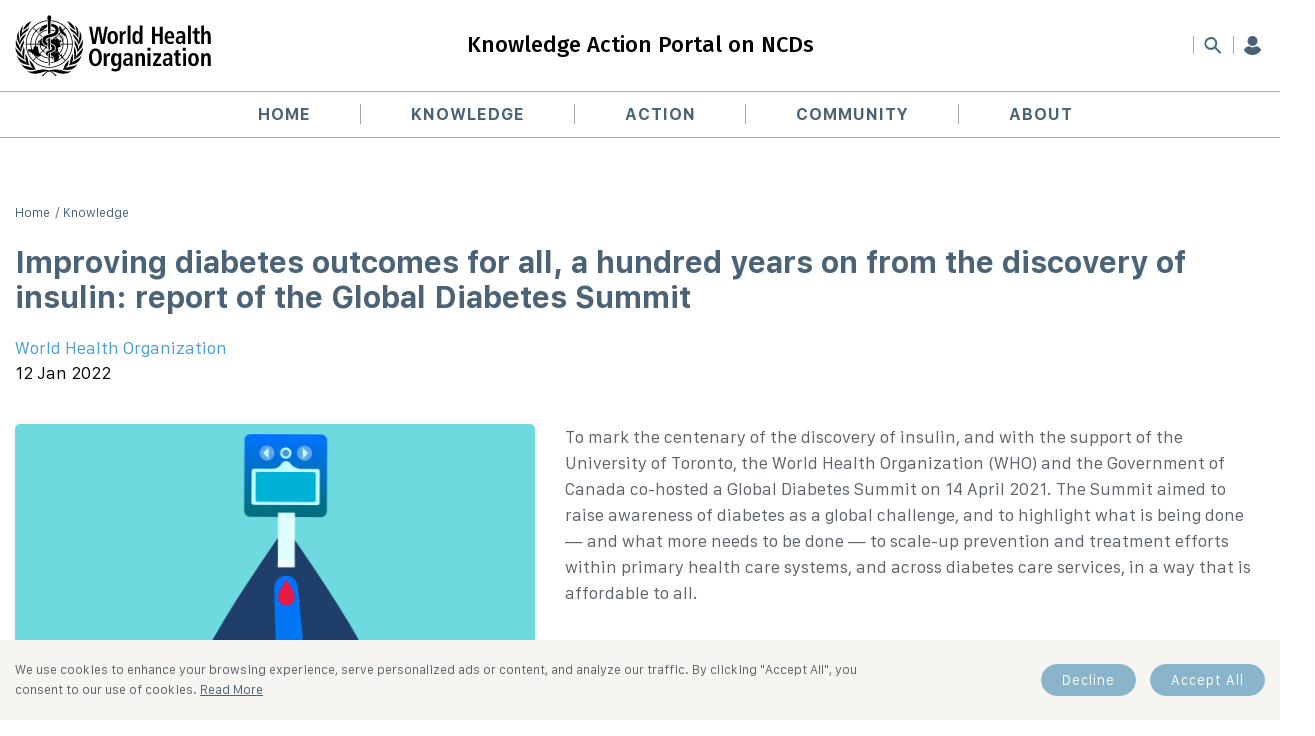

--- FILE ---
content_type: text/html; charset=UTF-8
request_url: https://knowledge-action-portal.com/en/content/improving-diabetes-outcomes-all-hundred-years-discovery-insulin-report-global-diabetes
body_size: 16734
content:


<!-- THEME DEBUG -->
<!-- THEME HOOK: 'html' -->
<!-- FILE NAME SUGGESTIONS:
   ▪️ html--node--6438.html.twig
   ▪️ html--node--%.html.twig
   ▪️ html--node.html.twig
   ✅ html.html.twig
-->
<!-- 💡 BEGIN CUSTOM TEMPLATE OUTPUT from 'themes/custom/whokap/templates/layout/html.html.twig' -->
<!DOCTYPE html>
<html lang="en" dir="ltr" prefix="og: https://ogp.me/ns#">
  <head>
    <meta charset="utf-8" />
<meta name="description" content="To mark the centenary of the discovery of insulin, and with the support of the University of Toronto, the World Health Organization (WHO) and the Government of Canada co-hosted a Global Diabetes Summit on 14 April 2021. The Summit aimed to raise awareness of diabetes as a global challenge, and to highlight what is being done — and what more needs to be done — to scale-up prevention and treatment efforts within primary health care systems, and across diabetes care services, in a way that is affordable to all." />
<link rel="canonical" href="https://knowledge-action-portal.com/en/content/improving-diabetes-outcomes-all-hundred-years-discovery-insulin-report-global-diabetes" />
<meta property="og:image" content="https://knowledge-action-portal.com/sites/default/files/screenshot_2022-01-12_at_09.30.53.png" />
<meta name="Generator" content="Drupal 10 (https://www.drupal.org)" />
<meta name="MobileOptimized" content="width" />
<meta name="HandheldFriendly" content="true" />
<meta name="viewport" content="width=device-width, initial-scale=1.0" />
<link rel="icon" href="/sites/default/files/favicon_kap_0.ico" type="image/vnd.microsoft.icon" />

    <title>Improving diabetes outcomes for all, a hundred years on from the discovery of insulin: report of the Global Diabetes Summit | Knowledge Action Portal on NCDs</title>
    <link rel="stylesheet" media="all" href="https://fonts.googleapis.com/css2?family=Fira+Sans:wght@300;400;500&amp;display=swap" />
<link rel="stylesheet" media="all" href="/sites/default/files/css/css_TvlHML8HlxKIGreJKeukkwS3-js_GVYSksMSIYIkkzc.css?delta=1&amp;language=en&amp;theme=whokap&amp;include=eJzLTiyIT87PK0nNK9FPA9JpmUWJOuUZ-dmJBfrpOflJiTm6yfm5Bfl5QAXFAJs0Eeg" />
<link rel="stylesheet" media="print" href="/sites/default/files/css/css_kAmE2AlsRiQIQkhBi_wVduxMuVT0rDvwN_UnGdgYXYY.css?delta=2&amp;language=en&amp;theme=whokap&amp;include=eJzLTiyIT87PK0nNK9FPA9JpmUWJOuUZ-dmJBfrpOflJiTm6yfm5Bfl5QAXFAJs0Eeg" />

    
     <script async src="https://www.googletagmanager.com/gtag/js?id=G-LB93C55TB7"></script> 
  <script>
    window.dataLayer = window.dataLayer || [];
    function gtag(){dataLayer.push(arguments);}
    gtag('js', new Date());
    gtag('config', 'G-LB93C55TB7');
  </script>   
  </head>
  <body class="path-node not-front page-node-type-pin">
   
    
    

<!-- THEME DEBUG -->
<!-- THEME HOOK: 'off_canvas_page_wrapper' -->
<!-- BEGIN OUTPUT from 'core/modules/system/templates/off-canvas-page-wrapper.html.twig' -->
  <div class="dialog-off-canvas-main-canvas" data-off-canvas-main-canvas>
    

<!-- THEME DEBUG -->
<!-- THEME HOOK: 'page' -->
<!-- FILE NAME SUGGESTIONS:
   ▪️ page--node--6438.html.twig
   ▪️ page--node--pin.html.twig
   ▪️ page--entity--node--canonical.html.twig
   ▪️ page--pin.html.twig
   ▪️ page--node--6438.html.twig
   ▪️ page--node--%.html.twig
   ▪️ page--node.html.twig
   ✅ page.html.twig
-->
<!-- 💡 BEGIN CUSTOM TEMPLATE OUTPUT from 'themes/custom/whokap/templates/layout/page.html.twig' -->
<header>
    <div class="header-top">
        <div class="container">
            <div class="header-row">
                <div class="header-left">
                    <div class="logo">
			<a href="https://knowledge-action-portal.com" title="Home">
                            <img src="/themes/custom/whokap/assets/images/kaplogo.svg" alt="Knowledge Action Portal on NCDs">
                        </a>
                    </div>
                </div>

                <div class="header-center">
                    <p>Knowledge Action Portal on NCDs</p>
                </div>

                <div class="header-right">
                    <div class="header-btn-wrap">
                        <ul>
                            <li>
                                <div class="language-wrap">
                                    <div id="google_translate_element"></div>
					<div class='selectric lang-switcher'><span class='label'><span class='cur cur-'></span>English</span><b class='button'></b></div>
                                        <ul class='list-group'>
                                          <li><a class='list-group-item ' href='/en'>English</a></li><li><a class='list-group-item ' href='/es/node/6585'>Español</a></li><li><a class='list-group-item ' href='/fr/node/6585'>Français</a></li><li><a class='list-group-item ' href='/ru/node/6585'>Русский</a></li><li><a class='list-group-item ' href='/ar/node/6585'>العربية</a></li><li><a class='list-group-item ' href='/zh-hans/node/6585'>简体中文</a></li>
                                        </ul> </div>
                            </li>

                            <li class="h-search-area">
							              				                                <a href="" class="sp-icon search-icon search-triger"></a>

                                <div class="search-field">
									<form action="/en/gcm-search">
										
                                        <input type="search" name="combine" id="" placeholder="Search..." />
                                        <input type="submit" value="Search" />
                                    </form>
                                </div>
                            </li>

                                                        <li><a href="/en/user/login"><i class="sp-icon user-icon"></i></a></li>
                            				  
                            <li class="nav-trigger-wrap">
                                <div class="nav-trigger">
                                    <div class="icon">
                                        <span></span>

                                        <span></span>

                                        <span></span>

                                        <span></span>

                                        <span></span>

                                        <span></span>
                                    </div>
                                </div>
                            </li>
                        </ul>
                    </div>
                </div>
            </div>
        </div>
    </div>



 <div class="header-bottom">
        <div class="container">
            <div class="nav-wrap">
                <nav id="sidebar-nav">
					

<!-- THEME DEBUG -->
<!-- THEME HOOK: 'region' -->
<!-- FILE NAME SUGGESTIONS:
   ✅ region--primary-menu.html.twig
   ▪️ region.html.twig
-->
<!-- 💡 BEGIN CUSTOM TEMPLATE OUTPUT from 'themes/custom/whokap/templates/menu/region--primary-menu.html.twig' -->
 
    

<!-- THEME DEBUG -->
<!-- THEME HOOK: 'block' -->
<!-- FILE NAME SUGGESTIONS:
   ▪️ block--whokap-mainnavigation-2.html.twig
   ▪️ block--tb-megamenu-menu-block--main.html.twig
   ▪️ block--tb-megamenu-menu-block.html.twig
   ✅ block--tb-megamenu.html.twig
   ▪️ block.html.twig
-->
<!-- 💡 BEGIN CUSTOM TEMPLATE OUTPUT from 'themes/custom/whokap/templates/menu/block--tb-megamenu.html.twig' -->

     
      

<!-- THEME DEBUG -->
<!-- THEME HOOK: 'tb_megamenu' -->
<!-- 💡 BEGIN CUSTOM TEMPLATE OUTPUT from 'themes/custom/whokap/templates/menu/tb-megamenu.html.twig' -->


<!-- THEME DEBUG -->
<!-- THEME HOOK: 'tb_megamenu_nav' -->
<!-- 💡 BEGIN CUSTOM TEMPLATE OUTPUT from 'themes/custom/whokap/templates/menu/tb-megamenu-nav.html.twig' -->
<ul  class="tbm-nav level-0 items-5 nav" role="list" >
      

<!-- THEME DEBUG -->
<!-- THEME HOOK: 'tb_megamenu_item' -->
<!-- 💡 BEGIN CUSTOM TEMPLATE OUTPUT from 'themes/custom/whokap/templates/menu/tb-megamenu-item.html.twig' -->
  <li  class="tbm-item level-1 active active-trail" aria-level="1" >
      
            <a href="/en"  class="tbm-link level-1 active-trail">
                Home
          </a>
           
    
</li>

<!-- END CUSTOM TEMPLATE OUTPUT from 'themes/custom/whokap/templates/menu/tb-megamenu-item.html.twig' -->


      

<!-- THEME DEBUG -->
<!-- THEME HOOK: 'tb_megamenu_item' -->
<!-- 💡 BEGIN CUSTOM TEMPLATE OUTPUT from 'themes/custom/whokap/templates/menu/tb-megamenu-item.html.twig' -->
  <li  class="tbm-item level-1 tbm-item--has-dropdown" aria-level="1" >
      
            <a href="/en/knowledge/all"  class="tbm-link level-1 tbm-toggle" aria-expanded="false">
                Knowledge
          </a>
                <!--  <button class="tbm-submenu-toggle"><span class="visually-hidden">Toggle submenu</span></button> --> 
         
    

<!-- THEME DEBUG -->
<!-- THEME HOOK: 'tb_megamenu_submenu' -->
<!-- 💡 BEGIN CUSTOM TEMPLATE OUTPUT from 'themes/custom/whokap/templates/menu/tb-megamenu-submenu.html.twig' -->
<div  class="tbm-submenu tbm-item-child tbm-has-width mega-dropdown" style="width: 1200px;" role="list">
  <div class="mega-dropdown-inner container">
      

<!-- THEME DEBUG -->
<!-- THEME HOOK: 'tb_megamenu_row' -->
<!-- 💡 BEGIN CUSTOM TEMPLATE OUTPUT from 'themes/custom/whokap/templates/menu/tb-megamenu-row.html.twig' -->
<div  class="tbm-row row">
      

<!-- THEME DEBUG -->
<!-- THEME HOOK: 'tb_megamenu_column' -->
<!-- 💡 BEGIN CUSTOM TEMPLATE OUTPUT from 'themes/custom/whokap/templates/menu/tb-megamenu-column.html.twig' -->
<div  class="tbm-column span4 col-sm-3">
  <div class="tbm-column-inner">
               

<!-- THEME DEBUG -->
<!-- THEME HOOK: 'tb_megamenu_block' -->
<!-- BEGIN OUTPUT from 'modules/contrib/tb_megamenu/templates/tb-megamenu-block.html.twig' -->
  <div  class="tbm-block">
    <div class="block-inner">
      

<!-- THEME DEBUG -->
<!-- THEME HOOK: 'block' -->
<!-- FILE NAME SUGGESTIONS:
   ▪️ block--system-menu-block--knowledge---conditions-menu.html.twig
   ✅ block--system-menu-block.html.twig
   ▪️ block--system.html.twig
   ▪️ block.html.twig
-->
<!-- INVALID FILE NAME SUGGESTIONS:
   See https://api.drupal.org/api/drupal/core!lib!Drupal!Core!Render!theme.api.php/function/hook_theme_suggestions_alter
   block__system_menu_block:knowledge---conditions-menu
-->
<!-- 💡 BEGIN CUSTOM TEMPLATE OUTPUT from 'themes/custom/whokap/templates/block/block--system-menu-block.html.twig' -->
 
<nav role="navigation" aria-labelledby="block-system-menu-blockknowledge-conditions-menu-menu" id="block-system-menu-blockknowledge-conditions-menu">


      
  <h6 id="block-system-menu-blockknowledge-conditions-menu-menu">Conditions</h6>
  

        

<!-- THEME DEBUG -->
<!-- THEME HOOK: 'menu__knowledge___conditions_menu' -->
<!-- FILE NAME SUGGESTIONS:
   ▪️ menu--knowledge---conditions-menu.html.twig
   ▪️ menu--knowledge-.html.twig
   ✅ menu.html.twig
-->
<!-- 💡 BEGIN CUSTOM TEMPLATE OUTPUT from 'themes/custom/whokap/templates/navigation/menu.html.twig' -->

              <ul class="menu">
                    <li class="menu-item">
        <a href="/en/knowledge/all?field_disease_target_id%5B68%5D=68&amp;combine=&amp;sort_by=created" data-drupal-link-query="{&quot;combine&quot;:&quot;&quot;,&quot;field_disease_target_id&quot;:{&quot;68&quot;:&quot;68&quot;},&quot;sort_by&quot;:&quot;created&quot;}" data-drupal-link-system-path="node/23">Cardiovascular Disease</a>
              </li>
                <li class="menu-item">
        <a href="/en/knowledge/all?field_disease_target_id%5B66%5D=66&amp;combine=&amp;sort_by=created" data-drupal-link-query="{&quot;combine&quot;:&quot;&quot;,&quot;field_disease_target_id&quot;:{&quot;66&quot;:&quot;66&quot;},&quot;sort_by&quot;:&quot;created&quot;}" data-drupal-link-system-path="node/23">Chronic Respiratory Diseases</a>
              </li>
                <li class="menu-item">
        <a href="/en/knowledge/all?field_disease_target_id%5B70%5D=70&amp;combine=&amp;sort_by=created" data-drupal-link-query="{&quot;combine&quot;:&quot;&quot;,&quot;field_disease_target_id&quot;:{&quot;70&quot;:&quot;70&quot;},&quot;sort_by&quot;:&quot;created&quot;}" data-drupal-link-system-path="node/23">Cancer</a>
              </li>
                <li class="menu-item">
        <a href="/en/knowledge/all?field_disease_target_id%5B1229%5D=1229&amp;combine=&amp;sort_by=created" data-drupal-link-query="{&quot;combine&quot;:&quot;&quot;,&quot;field_disease_target_id&quot;:{&quot;1229&quot;:&quot;1229&quot;},&quot;sort_by&quot;:&quot;created&quot;}" data-drupal-link-system-path="node/23">Diabetes</a>
              </li>
                <li class="menu-item">
        <a href="/en/knowledge/all?field_disease_target_id%5B243%5D=243&amp;combine=&amp;sort_by=created" data-drupal-link-query="{&quot;combine&quot;:&quot;&quot;,&quot;field_disease_target_id&quot;:{&quot;243&quot;:&quot;243&quot;},&quot;sort_by&quot;:&quot;created&quot;}" data-drupal-link-system-path="node/23">Mental Health Conditions</a>
              </li>
                <li class="menu-item">
        <a href="/en/knowledge/all?field_disease_target_id%5B97%5D=97&amp;combine=&amp;sort_by=created" data-drupal-link-query="{&quot;combine&quot;:&quot;&quot;,&quot;field_disease_target_id&quot;:{&quot;97&quot;:&quot;97&quot;},&quot;sort_by&quot;:&quot;created&quot;}" data-drupal-link-system-path="node/23">Other</a>
              </li>
        </ul>
  


<!-- END CUSTOM TEMPLATE OUTPUT from 'themes/custom/whokap/templates/navigation/menu.html.twig' -->


      </nav>
    


<!-- END CUSTOM TEMPLATE OUTPUT from 'themes/custom/whokap/templates/block/block--system-menu-block.html.twig' -->


    </div>
  </div>

<!-- END OUTPUT from 'modules/contrib/tb_megamenu/templates/tb-megamenu-block.html.twig' -->


      </div>
</div>

<!-- END CUSTOM TEMPLATE OUTPUT from 'themes/custom/whokap/templates/menu/tb-megamenu-column.html.twig' -->


      

<!-- THEME DEBUG -->
<!-- THEME HOOK: 'tb_megamenu_column' -->
<!-- 💡 BEGIN CUSTOM TEMPLATE OUTPUT from 'themes/custom/whokap/templates/menu/tb-megamenu-column.html.twig' -->
<div  class="tbm-column span4 col-sm-3">
  <div class="tbm-column-inner">
               

<!-- THEME DEBUG -->
<!-- THEME HOOK: 'tb_megamenu_block' -->
<!-- BEGIN OUTPUT from 'modules/contrib/tb_megamenu/templates/tb-megamenu-block.html.twig' -->
  <div  class="tbm-block">
    <div class="block-inner">
      

<!-- THEME DEBUG -->
<!-- THEME HOOK: 'block' -->
<!-- FILE NAME SUGGESTIONS:
   ▪️ block--system-menu-block--knowledge---risk-factors-menu.html.twig
   ✅ block--system-menu-block.html.twig
   ▪️ block--system.html.twig
   ▪️ block.html.twig
-->
<!-- INVALID FILE NAME SUGGESTIONS:
   See https://api.drupal.org/api/drupal/core!lib!Drupal!Core!Render!theme.api.php/function/hook_theme_suggestions_alter
   block__system_menu_block:knowledge---risk-factors-menu
-->
<!-- 💡 BEGIN CUSTOM TEMPLATE OUTPUT from 'themes/custom/whokap/templates/block/block--system-menu-block.html.twig' -->
 
<nav role="navigation" aria-labelledby="block-system-menu-blockknowledge-risk-factors-menu-menu" id="block-system-menu-blockknowledge-risk-factors-menu">


      
  <h6 id="block-system-menu-blockknowledge-risk-factors-menu-menu">Risk factors</h6>
  

        

<!-- THEME DEBUG -->
<!-- THEME HOOK: 'menu__knowledge___risk_factors_menu' -->
<!-- FILE NAME SUGGESTIONS:
   ▪️ menu--knowledge---risk-factors-menu.html.twig
   ▪️ menu--knowledge-.html.twig
   ✅ menu.html.twig
-->
<!-- 💡 BEGIN CUSTOM TEMPLATE OUTPUT from 'themes/custom/whokap/templates/navigation/menu.html.twig' -->

              <ul class="menu">
                    <li class="menu-item">
        <a href="">Air Pollution</a>
              </li>
                <li class="menu-item">
        <a href="/en/knowledge/all?field_risk_factor_target_id%5B85%5D=85&amp;combine=&amp;sort_by=created&amp;sort_order=DESC&amp;isfilter=1&amp;pager=" data-drupal-link-query="{&quot;combine&quot;:&quot;&quot;,&quot;field_risk_factor_target_id&quot;:{&quot;85&quot;:&quot;85&quot;},&quot;isfilter&quot;:&quot;1&quot;,&quot;pager&quot;:&quot;&quot;,&quot;sort_by&quot;:&quot;created&quot;,&quot;sort_order&quot;:&quot;DESC&quot;}" data-drupal-link-system-path="node/23">Harmful use of alcohol</a>
              </li>
                <li class="menu-item">
        <a href="/en/knowledge/all?field_risk_factor_target_id%5B88%5D=88&amp;combine=&amp;sort_by=created&amp;sort_order=DESC&amp;isfilter=1&amp;pager=" data-drupal-link-query="{&quot;combine&quot;:&quot;&quot;,&quot;field_risk_factor_target_id&quot;:{&quot;88&quot;:&quot;88&quot;},&quot;isfilter&quot;:&quot;1&quot;,&quot;pager&quot;:&quot;&quot;,&quot;sort_by&quot;:&quot;created&quot;,&quot;sort_order&quot;:&quot;DESC&quot;}" data-drupal-link-system-path="node/23">Physical inactivity</a>
              </li>
                <li class="menu-item">
        <a href="/en/knowledge/all?field_risk_factor_target_id%5B87%5D=87&amp;combine=&amp;sort_by=created&amp;sort_order=DESC&amp;isfilter=1&amp;pager=" data-drupal-link-query="{&quot;combine&quot;:&quot;&quot;,&quot;field_risk_factor_target_id&quot;:{&quot;87&quot;:&quot;87&quot;},&quot;isfilter&quot;:&quot;1&quot;,&quot;pager&quot;:&quot;&quot;,&quot;sort_by&quot;:&quot;created&quot;,&quot;sort_order&quot;:&quot;DESC&quot;}" data-drupal-link-system-path="node/23">Unhealthy diets</a>
              </li>
                <li class="menu-item">
        <a href="/en/knowledge/all?field_risk_factor_target_id%5B86%5D=86&amp;combine=&amp;sort_by=created&amp;sort_order=DESC&amp;isfilter=1&amp;pager=" data-drupal-link-query="{&quot;combine&quot;:&quot;&quot;,&quot;field_risk_factor_target_id&quot;:{&quot;86&quot;:&quot;86&quot;},&quot;isfilter&quot;:&quot;1&quot;,&quot;pager&quot;:&quot;&quot;,&quot;sort_by&quot;:&quot;created&quot;,&quot;sort_order&quot;:&quot;DESC&quot;}" data-drupal-link-system-path="node/23">Tobacco use</a>
              </li>
                <li class="menu-item">
        <a href="/en/knowledge/all?field_risk_factor_target_id%5B96%5D=96&amp;combine=&amp;sort_by=created&amp;sort_order=DESC&amp;isfilter=1&amp;pager=" data-drupal-link-query="{&quot;combine&quot;:&quot;&quot;,&quot;field_risk_factor_target_id&quot;:{&quot;96&quot;:&quot;96&quot;},&quot;isfilter&quot;:&quot;1&quot;,&quot;pager&quot;:&quot;&quot;,&quot;sort_by&quot;:&quot;created&quot;,&quot;sort_order&quot;:&quot;DESC&quot;}" data-drupal-link-system-path="node/23">Other</a>
              </li>
        </ul>
  


<!-- END CUSTOM TEMPLATE OUTPUT from 'themes/custom/whokap/templates/navigation/menu.html.twig' -->


      </nav>
    


<!-- END CUSTOM TEMPLATE OUTPUT from 'themes/custom/whokap/templates/block/block--system-menu-block.html.twig' -->


    </div>
  </div>

<!-- END OUTPUT from 'modules/contrib/tb_megamenu/templates/tb-megamenu-block.html.twig' -->


      </div>
</div>

<!-- END CUSTOM TEMPLATE OUTPUT from 'themes/custom/whokap/templates/menu/tb-megamenu-column.html.twig' -->


      

<!-- THEME DEBUG -->
<!-- THEME HOOK: 'tb_megamenu_column' -->
<!-- 💡 BEGIN CUSTOM TEMPLATE OUTPUT from 'themes/custom/whokap/templates/menu/tb-megamenu-column.html.twig' -->
<div  class="tbm-column span4 col-sm-3">
  <div class="tbm-column-inner">
               

<!-- THEME DEBUG -->
<!-- THEME HOOK: 'tb_megamenu_block' -->
<!-- BEGIN OUTPUT from 'modules/contrib/tb_megamenu/templates/tb-megamenu-block.html.twig' -->
  <div  class="tbm-block">
    <div class="block-inner">
      

<!-- THEME DEBUG -->
<!-- THEME HOOK: 'block' -->
<!-- FILE NAME SUGGESTIONS:
   ▪️ block--system-menu-block--knowledge---gcm-gnp-areas-menu.html.twig
   ✅ block--system-menu-block.html.twig
   ▪️ block--system.html.twig
   ▪️ block.html.twig
-->
<!-- INVALID FILE NAME SUGGESTIONS:
   See https://api.drupal.org/api/drupal/core!lib!Drupal!Core!Render!theme.api.php/function/hook_theme_suggestions_alter
   block__system_menu_block:knowledge---gcm-gnp-areas-menu
-->
<!-- 💡 BEGIN CUSTOM TEMPLATE OUTPUT from 'themes/custom/whokap/templates/block/block--system-menu-block.html.twig' -->
 
<nav role="navigation" aria-labelledby="block-system-menu-blockknowledge-gcm-gnp-areas-menu-menu" id="block-system-menu-blockknowledge-gcm-gnp-areas-menu">


      
  <h6 id="block-system-menu-blockknowledge-gcm-gnp-areas-menu-menu">GCM/GNP areas</h6>
  

        

<!-- THEME DEBUG -->
<!-- THEME HOOK: 'menu__knowledge___gcm_gnp_areas_menu' -->
<!-- FILE NAME SUGGESTIONS:
   ▪️ menu--knowledge---gcm-gnp-areas-menu.html.twig
   ▪️ menu--knowledge-.html.twig
   ✅ menu.html.twig
-->
<!-- 💡 BEGIN CUSTOM TEMPLATE OUTPUT from 'themes/custom/whokap/templates/navigation/menu.html.twig' -->

              <ul class="menu">
                    <li class="menu-item">
        <a href="/en/knowledge/all?field_gcm_gnp_areas_target_id%5B3736%5D=3736&amp;combine=&amp;sort_by=created&amp;sort_order=DESC&amp;isfilter=1&amp;pager=" data-drupal-link-query="{&quot;combine&quot;:&quot;&quot;,&quot;field_gcm_gnp_areas_target_id&quot;:{&quot;3736&quot;:&quot;3736&quot;},&quot;isfilter&quot;:&quot;1&quot;,&quot;pager&quot;:&quot;&quot;,&quot;sort_by&quot;:&quot;created&quot;,&quot;sort_order&quot;:&quot;DESC&quot;}" data-drupal-link-system-path="node/23">Civil Society Working Group</a>
              </li>
                <li class="menu-item">
        <a href="/en/knowledge/all?field_gcm_gnp_areas_target_id%5B3737%5D=3737&amp;combine=&amp;sort_by=created&amp;sort_order=DESC&amp;isfilter=1&amp;pager=" data-drupal-link-query="{&quot;combine&quot;:&quot;&quot;,&quot;field_gcm_gnp_areas_target_id&quot;:{&quot;3737&quot;:&quot;3737&quot;},&quot;isfilter&quot;:&quot;1&quot;,&quot;pager&quot;:&quot;&quot;,&quot;sort_by&quot;:&quot;created&quot;,&quot;sort_order&quot;:&quot;DESC&quot;}" data-drupal-link-system-path="node/23">Health Literacy Development</a>
              </li>
                <li class="menu-item">
        <a href="/en/knowledge/all?field_gcm_gnp_areas_target_id%5B3738%5D=3738&amp;combine=&amp;sort_by=created&amp;sort_order=DESC&amp;isfilter=1&amp;pager=" data-drupal-link-query="{&quot;combine&quot;:&quot;&quot;,&quot;field_gcm_gnp_areas_target_id&quot;:{&quot;3738&quot;:&quot;3738&quot;},&quot;isfilter&quot;:&quot;1&quot;,&quot;pager&quot;:&quot;&quot;,&quot;sort_by&quot;:&quot;created&quot;,&quot;sort_order&quot;:&quot;DESC&quot;}" data-drupal-link-system-path="node/23">Meaningful Engagement of People with Lived Experiences</a>
              </li>
                <li class="menu-item">
        <a href="/en/knowledge/all?field_gcm_gnp_areas_target_id%5B3739%5D=3739&amp;combine=&amp;sort_by=created&amp;sort_order=DESC&amp;isfilter=1&amp;pager=" data-drupal-link-query="{&quot;combine&quot;:&quot;&quot;,&quot;field_gcm_gnp_areas_target_id&quot;:{&quot;3739&quot;:&quot;3739&quot;},&quot;isfilter&quot;:&quot;1&quot;,&quot;pager&quot;:&quot;&quot;,&quot;sort_by&quot;:&quot;created&quot;,&quot;sort_order&quot;:&quot;DESC&quot;}" data-drupal-link-system-path="node/23">Multisectoral Action</a>
              </li>
                <li class="menu-item">
        <a href="/en/knowledge/all?field_gcm_gnp_areas_target_id%5B3740%5D=3740&amp;combine=&amp;sort_by=created&amp;sort_order=DESC&amp;isfilter=1&amp;pager=" data-drupal-link-query="{&quot;combine&quot;:&quot;&quot;,&quot;field_gcm_gnp_areas_target_id&quot;:{&quot;3740&quot;:&quot;3740&quot;},&quot;isfilter&quot;:&quot;1&quot;,&quot;pager&quot;:&quot;&quot;,&quot;sort_by&quot;:&quot;created&quot;,&quot;sort_order&quot;:&quot;DESC&quot;}" data-drupal-link-system-path="node/23">Multistakeholder Collaboration</a>
              </li>
                <li class="menu-item">
        <a href="/en/knowledge/all?field_gcm_gnp_areas_target_id%5B3741%5D=3741&amp;combine=&amp;sort_by=created&amp;sort_order=DESC&amp;isfilter=1&amp;pager=" data-drupal-link-query="{&quot;combine&quot;:&quot;&quot;,&quot;field_gcm_gnp_areas_target_id&quot;:{&quot;3741&quot;:&quot;3741&quot;},&quot;isfilter&quot;:&quot;1&quot;,&quot;pager&quot;:&quot;&quot;,&quot;sort_by&quot;:&quot;created&quot;,&quot;sort_order&quot;:&quot;DESC&quot;}" data-drupal-link-system-path="node/23">NCD Lab</a>
              </li>
        </ul>
  


<!-- END CUSTOM TEMPLATE OUTPUT from 'themes/custom/whokap/templates/navigation/menu.html.twig' -->


      </nav>
    


<!-- END CUSTOM TEMPLATE OUTPUT from 'themes/custom/whokap/templates/block/block--system-menu-block.html.twig' -->


    </div>
  </div>

<!-- END OUTPUT from 'modules/contrib/tb_megamenu/templates/tb-megamenu-block.html.twig' -->


      </div>
</div>

<!-- END CUSTOM TEMPLATE OUTPUT from 'themes/custom/whokap/templates/menu/tb-megamenu-column.html.twig' -->


  </div>

<!-- END CUSTOM TEMPLATE OUTPUT from 'themes/custom/whokap/templates/menu/tb-megamenu-row.html.twig' -->


     </div>
</div>

<!-- END CUSTOM TEMPLATE OUTPUT from 'themes/custom/whokap/templates/menu/tb-megamenu-submenu.html.twig' -->


</li>

<!-- END CUSTOM TEMPLATE OUTPUT from 'themes/custom/whokap/templates/menu/tb-megamenu-item.html.twig' -->


      

<!-- THEME DEBUG -->
<!-- THEME HOOK: 'tb_megamenu_item' -->
<!-- 💡 BEGIN CUSTOM TEMPLATE OUTPUT from 'themes/custom/whokap/templates/menu/tb-megamenu-item.html.twig' -->
  <li  class="tbm-item level-1 tbm-item--has-dropdown" aria-level="1" >
      
            <a href="/en/action/overview"  class="tbm-link level-1 tbm-toggle" aria-expanded="false">
                Action
          </a>
                <!--  <button class="tbm-submenu-toggle"><span class="visually-hidden">Toggle submenu</span></button> --> 
         
    

<!-- THEME DEBUG -->
<!-- THEME HOOK: 'tb_megamenu_submenu' -->
<!-- 💡 BEGIN CUSTOM TEMPLATE OUTPUT from 'themes/custom/whokap/templates/menu/tb-megamenu-submenu.html.twig' -->
<div  class="tbm-submenu tbm-item-child tbm-has-width mega-dropdown" style="width: 1200px;" role="list">
  <div class="mega-dropdown-inner container">
      

<!-- THEME DEBUG -->
<!-- THEME HOOK: 'tb_megamenu_row' -->
<!-- 💡 BEGIN CUSTOM TEMPLATE OUTPUT from 'themes/custom/whokap/templates/menu/tb-megamenu-row.html.twig' -->
<div  class="tbm-row row">
      

<!-- THEME DEBUG -->
<!-- THEME HOOK: 'tb_megamenu_column' -->
<!-- 💡 BEGIN CUSTOM TEMPLATE OUTPUT from 'themes/custom/whokap/templates/menu/tb-megamenu-column.html.twig' -->
<div  class="tbm-column span3 col-sm-3">
  <div class="tbm-column-inner">
               

<!-- THEME DEBUG -->
<!-- THEME HOOK: 'tb_megamenu_block' -->
<!-- BEGIN OUTPUT from 'modules/contrib/tb_megamenu/templates/tb-megamenu-block.html.twig' -->
  <div  class="tbm-block">
    <div class="block-inner">
      

<!-- THEME DEBUG -->
<!-- THEME HOOK: 'block' -->
<!-- FILE NAME SUGGESTIONS:
   ▪️ block--system-menu-block--action--news-events.html.twig
   ✅ block--system-menu-block.html.twig
   ▪️ block--system.html.twig
   ▪️ block.html.twig
-->
<!-- INVALID FILE NAME SUGGESTIONS:
   See https://api.drupal.org/api/drupal/core!lib!Drupal!Core!Render!theme.api.php/function/hook_theme_suggestions_alter
   block__system_menu_block:action--news-events
-->
<!-- 💡 BEGIN CUSTOM TEMPLATE OUTPUT from 'themes/custom/whokap/templates/block/block--system-menu-block.html.twig' -->
 
<nav role="navigation" aria-labelledby="block-system-menu-blockaction-news-events-menu" id="block-system-menu-blockaction-news-events">


      
  <h6 id="block-system-menu-blockaction-news-events-menu">News &amp; Events</h6>
  

        

<!-- THEME DEBUG -->
<!-- THEME HOOK: 'menu__action__news_events' -->
<!-- FILE NAME SUGGESTIONS:
   ▪️ menu--action--news-events.html.twig
   ▪️ menu--action.html.twig
   ✅ menu.html.twig
-->
<!-- 💡 BEGIN CUSTOM TEMPLATE OUTPUT from 'themes/custom/whokap/templates/navigation/menu.html.twig' -->

              <ul class="menu">
                    <li class="menu-item">
        <a href="/en/news_and_videos" data-drupal-link-system-path="node/24">News</a>
              </li>
                <li class="menu-item">
        <a href="/en/upcoming_events" data-drupal-link-system-path="node/25">Events</a>
              </li>
                <li class="menu-item">
        <a href="/second-general-meeting-thewho-gcmncd">Second General Meeting of the GCM/NCD</a>
              </li>
        </ul>
  


<!-- END CUSTOM TEMPLATE OUTPUT from 'themes/custom/whokap/templates/navigation/menu.html.twig' -->


      </nav>
    


<!-- END CUSTOM TEMPLATE OUTPUT from 'themes/custom/whokap/templates/block/block--system-menu-block.html.twig' -->


    </div>
  </div>

<!-- END OUTPUT from 'modules/contrib/tb_megamenu/templates/tb-megamenu-block.html.twig' -->


      </div>
</div>

<!-- END CUSTOM TEMPLATE OUTPUT from 'themes/custom/whokap/templates/menu/tb-megamenu-column.html.twig' -->


      

<!-- THEME DEBUG -->
<!-- THEME HOOK: 'tb_megamenu_column' -->
<!-- 💡 BEGIN CUSTOM TEMPLATE OUTPUT from 'themes/custom/whokap/templates/menu/tb-megamenu-column.html.twig' -->
<div  class="tbm-column span3 col-sm-3">
  <div class="tbm-column-inner">
               

<!-- THEME DEBUG -->
<!-- THEME HOOK: 'tb_megamenu_block' -->
<!-- BEGIN OUTPUT from 'modules/contrib/tb_megamenu/templates/tb-megamenu-block.html.twig' -->
  <div  class="tbm-block">
    <div class="block-inner">
      

<!-- THEME DEBUG -->
<!-- THEME HOOK: 'block' -->
<!-- FILE NAME SUGGESTIONS:
   ▪️ block--system-menu-block--action-country-action-impact.html.twig
   ✅ block--system-menu-block.html.twig
   ▪️ block--system.html.twig
   ▪️ block.html.twig
-->
<!-- INVALID FILE NAME SUGGESTIONS:
   See https://api.drupal.org/api/drupal/core!lib!Drupal!Core!Render!theme.api.php/function/hook_theme_suggestions_alter
   block__system_menu_block:action-country-action-impact
-->
<!-- 💡 BEGIN CUSTOM TEMPLATE OUTPUT from 'themes/custom/whokap/templates/block/block--system-menu-block.html.twig' -->
 
<nav role="navigation" aria-labelledby="block-system-menu-blockaction-country-action-impact-menu" id="block-system-menu-blockaction-country-action-impact">


      
  <h6 id="block-system-menu-blockaction-country-action-impact-menu">Country action &amp; Impact</h6>
  

        

<!-- THEME DEBUG -->
<!-- THEME HOOK: 'menu__action_country_action_impact' -->
<!-- FILE NAME SUGGESTIONS:
   ▪️ menu--action-country-action-impact.html.twig
   ✅ menu.html.twig
-->
<!-- 💡 BEGIN CUSTOM TEMPLATE OUTPUT from 'themes/custom/whokap/templates/navigation/menu.html.twig' -->

              <ul class="menu">
                    <li class="menu-item">
        <a href="/en/country_stories" data-drupal-link-system-path="node/71">Country Stories</a>
              </li>
                <li class="menu-item">
        <a href="/en/action/case-studies" data-drupal-link-system-path="node/66">Case Studies</a>
              </li>
                <li class="menu-item">
        <a href="/en/news_and_events/dialogues" data-drupal-link-system-path="node/72">Multistakeholder Dialogues</a>
              </li>
        </ul>
  


<!-- END CUSTOM TEMPLATE OUTPUT from 'themes/custom/whokap/templates/navigation/menu.html.twig' -->


      </nav>
    


<!-- END CUSTOM TEMPLATE OUTPUT from 'themes/custom/whokap/templates/block/block--system-menu-block.html.twig' -->


    </div>
  </div>

<!-- END OUTPUT from 'modules/contrib/tb_megamenu/templates/tb-megamenu-block.html.twig' -->


      </div>
</div>

<!-- END CUSTOM TEMPLATE OUTPUT from 'themes/custom/whokap/templates/menu/tb-megamenu-column.html.twig' -->


      

<!-- THEME DEBUG -->
<!-- THEME HOOK: 'tb_megamenu_column' -->
<!-- 💡 BEGIN CUSTOM TEMPLATE OUTPUT from 'themes/custom/whokap/templates/menu/tb-megamenu-column.html.twig' -->
<div  class="tbm-column span3 col-sm-3">
  <div class="tbm-column-inner">
               

<!-- THEME DEBUG -->
<!-- THEME HOOK: 'tb_megamenu_block' -->
<!-- BEGIN OUTPUT from 'modules/contrib/tb_megamenu/templates/tb-megamenu-block.html.twig' -->
  <div  class="tbm-block">
    <div class="block-inner">
      

<!-- THEME DEBUG -->
<!-- THEME HOOK: 'block' -->
<!-- FILE NAME SUGGESTIONS:
   ▪️ block--system-menu-block:initiatives.html.twig
   ▪️ block--system-menu-block--initiatives.html.twig
   ✅ block--system-menu-block.html.twig
   ▪️ block--system.html.twig
   ▪️ block.html.twig
-->
<!-- 💡 BEGIN CUSTOM TEMPLATE OUTPUT from 'themes/custom/whokap/templates/block/block--system-menu-block.html.twig' -->
 
<nav role="navigation" aria-labelledby="block-system-menu-blockinitiatives-menu" id="block-system-menu-blockinitiatives">


      
  <h6 id="block-system-menu-blockinitiatives-menu">Initiatives</h6>
  

        

<!-- THEME DEBUG -->
<!-- THEME HOOK: 'menu__initiatives' -->
<!-- FILE NAME SUGGESTIONS:
   ▪️ menu--initiatives.html.twig
   ✅ menu.html.twig
-->
<!-- 💡 BEGIN CUSTOM TEMPLATE OUTPUT from 'themes/custom/whokap/templates/navigation/menu.html.twig' -->

              <ul class="menu">
                    <li class="menu-item">
        <a href="/en/action/ncdlab" data-drupal-link-system-path="node/29">NCD Lab</a>
              </li>
                <li class="menu-item">
        <a href="/action/multisectoral_action">Multisectoral Action</a>
              </li>
                <li class="menu-item">
        <a href="/en/action/meaningful_engagement_of_people" data-drupal-link-system-path="node/31">Meaningful Engagement of People with Lived Experience</a>
              </li>
                <li class="menu-item">
        <a href="/action/civil_society_working_group">Civil Society Working Group</a>
              </li>
        </ul>
  


<!-- END CUSTOM TEMPLATE OUTPUT from 'themes/custom/whokap/templates/navigation/menu.html.twig' -->


      </nav>
    


<!-- END CUSTOM TEMPLATE OUTPUT from 'themes/custom/whokap/templates/block/block--system-menu-block.html.twig' -->


    </div>
  </div>

<!-- END OUTPUT from 'modules/contrib/tb_megamenu/templates/tb-megamenu-block.html.twig' -->


      </div>
</div>

<!-- END CUSTOM TEMPLATE OUTPUT from 'themes/custom/whokap/templates/menu/tb-megamenu-column.html.twig' -->


      

<!-- THEME DEBUG -->
<!-- THEME HOOK: 'tb_megamenu_column' -->
<!-- 💡 BEGIN CUSTOM TEMPLATE OUTPUT from 'themes/custom/whokap/templates/menu/tb-megamenu-column.html.twig' -->
<div  class="tbm-column span3 col-sm-3">
  <div class="tbm-column-inner">
               

<!-- THEME DEBUG -->
<!-- THEME HOOK: 'tb_megamenu_block' -->
<!-- BEGIN OUTPUT from 'modules/contrib/tb_megamenu/templates/tb-megamenu-block.html.twig' -->
  <div  class="tbm-block">
    <div class="block-inner">
      

<!-- THEME DEBUG -->
<!-- THEME HOOK: 'block' -->
<!-- FILE NAME SUGGESTIONS:
   ▪️ block--system-menu-block--action---initiatives2.html.twig
   ✅ block--system-menu-block.html.twig
   ▪️ block--system.html.twig
   ▪️ block.html.twig
-->
<!-- INVALID FILE NAME SUGGESTIONS:
   See https://api.drupal.org/api/drupal/core!lib!Drupal!Core!Render!theme.api.php/function/hook_theme_suggestions_alter
   block__system_menu_block:action---initiatives2
-->
<!-- 💡 BEGIN CUSTOM TEMPLATE OUTPUT from 'themes/custom/whokap/templates/block/block--system-menu-block.html.twig' -->
 
<nav role="navigation" aria-labelledby="block-system-menu-blockaction-initiatives2-menu" id="block-system-menu-blockaction-initiatives2">


            
  <h6 class="visually-hidden" id="block-system-menu-blockaction-initiatives2-menu">Action - Initiatives2</h6>
  

        

<!-- THEME DEBUG -->
<!-- THEME HOOK: 'menu__action___initiatives2' -->
<!-- FILE NAME SUGGESTIONS:
   ▪️ menu--action---initiatives2.html.twig
   ▪️ menu--action-.html.twig
   ✅ menu.html.twig
-->
<!-- 💡 BEGIN CUSTOM TEMPLATE OUTPUT from 'themes/custom/whokap/templates/navigation/menu.html.twig' -->

              <ul class="menu">
                    <li class="menu-item">
        <a href="/en/action/decision-making-tool" data-drupal-link-system-path="node/33">Informed decision-making on private sector engagement</a>
              </li>
                <li class="menu-item">
        <a href="/en/action/health_literacy_development" data-drupal-link-system-path="node/34">Health Literacy Development</a>
              </li>
        </ul>
  


<!-- END CUSTOM TEMPLATE OUTPUT from 'themes/custom/whokap/templates/navigation/menu.html.twig' -->


      </nav>
    


<!-- END CUSTOM TEMPLATE OUTPUT from 'themes/custom/whokap/templates/block/block--system-menu-block.html.twig' -->


    </div>
  </div>

<!-- END OUTPUT from 'modules/contrib/tb_megamenu/templates/tb-megamenu-block.html.twig' -->


      </div>
</div>

<!-- END CUSTOM TEMPLATE OUTPUT from 'themes/custom/whokap/templates/menu/tb-megamenu-column.html.twig' -->


  </div>

<!-- END CUSTOM TEMPLATE OUTPUT from 'themes/custom/whokap/templates/menu/tb-megamenu-row.html.twig' -->


     </div>
</div>

<!-- END CUSTOM TEMPLATE OUTPUT from 'themes/custom/whokap/templates/menu/tb-megamenu-submenu.html.twig' -->


</li>

<!-- END CUSTOM TEMPLATE OUTPUT from 'themes/custom/whokap/templates/menu/tb-megamenu-item.html.twig' -->


      

<!-- THEME DEBUG -->
<!-- THEME HOOK: 'tb_megamenu_item' -->
<!-- 💡 BEGIN CUSTOM TEMPLATE OUTPUT from 'themes/custom/whokap/templates/menu/tb-megamenu-item.html.twig' -->
  <li  class="tbm-item level-1 tbm-item--has-dropdown" aria-level="1" >
      
            <a href="/en/communities/overview"  class="tbm-link level-1 tbm-toggle" aria-expanded="false">
                Community
          </a>
                <!--  <button class="tbm-submenu-toggle"><span class="visually-hidden">Toggle submenu</span></button> --> 
         
    

<!-- THEME DEBUG -->
<!-- THEME HOOK: 'tb_megamenu_submenu' -->
<!-- 💡 BEGIN CUSTOM TEMPLATE OUTPUT from 'themes/custom/whokap/templates/menu/tb-megamenu-submenu.html.twig' -->
<div  class="tbm-submenu tbm-item-child tbm-has-width mega-dropdown" style="width: 1200px;" role="list">
  <div class="mega-dropdown-inner container">
      

<!-- THEME DEBUG -->
<!-- THEME HOOK: 'tb_megamenu_row' -->
<!-- 💡 BEGIN CUSTOM TEMPLATE OUTPUT from 'themes/custom/whokap/templates/menu/tb-megamenu-row.html.twig' -->
<div  class="tbm-row row">
      

<!-- THEME DEBUG -->
<!-- THEME HOOK: 'tb_megamenu_column' -->
<!-- 💡 BEGIN CUSTOM TEMPLATE OUTPUT from 'themes/custom/whokap/templates/menu/tb-megamenu-column.html.twig' -->
<div  class="tbm-column span4 col-sm-3">
  <div class="tbm-column-inner">
               

<!-- THEME DEBUG -->
<!-- THEME HOOK: 'tb_megamenu_block' -->
<!-- BEGIN OUTPUT from 'modules/contrib/tb_megamenu/templates/tb-megamenu-block.html.twig' -->
  <div  class="tbm-block">
    <div class="block-inner">
      

<!-- THEME DEBUG -->
<!-- THEME HOOK: 'block' -->
<!-- FILE NAME SUGGESTIONS:
   ▪️ block--featured-collection-menu-block.html.twig
   ▪️ block--featured-collection-menu-block.html.twig
   ▪️ block--kap-content.html.twig
   ✅ block.html.twig
-->
<!-- 💡 BEGIN CUSTOM TEMPLATE OUTPUT from 'themes/custom/whokap/templates/block/block.html.twig' -->
<div id="block-featured-collection-menu-block" class="block block-kap-content block-featured-collection-menu-block">
  
      
      <div class="content">
      <nav class="has-sub"><h6>User Collections</h6><ul class="menu"><li class="menu-item">
    <a href="/en/content/women-ncds">
        Women &amp; NCDs
    </a>
</li><li class="menu-item">
    <a href="/en/content/gcm-participant-gathering-november-2025-resource-collection">
        GCM Participant Gathering | November 2025 | Resource collection
    </a>
</li><li class="menu-item">
    <a href="/en/content/chronic-respiratory-diseases-time-action">
        Chronic Respiratory Diseases - time for action
    </a>
</li><li class="menu-item"><a href="/en/all-collections">All collections</a></li></ul> </nav>
    </div>
  </div>

<!-- END CUSTOM TEMPLATE OUTPUT from 'themes/custom/whokap/templates/block/block.html.twig' -->


    </div>
  </div>

<!-- END OUTPUT from 'modules/contrib/tb_megamenu/templates/tb-megamenu-block.html.twig' -->


      </div>
</div>

<!-- END CUSTOM TEMPLATE OUTPUT from 'themes/custom/whokap/templates/menu/tb-megamenu-column.html.twig' -->


      

<!-- THEME DEBUG -->
<!-- THEME HOOK: 'tb_megamenu_column' -->
<!-- 💡 BEGIN CUSTOM TEMPLATE OUTPUT from 'themes/custom/whokap/templates/menu/tb-megamenu-column.html.twig' -->
<div  class="tbm-column span4 col-sm-3">
  <div class="tbm-column-inner">
               

<!-- THEME DEBUG -->
<!-- THEME HOOK: 'tb_megamenu_block' -->
<!-- BEGIN OUTPUT from 'modules/contrib/tb_megamenu/templates/tb-megamenu-block.html.twig' -->
  <div  class="tbm-block">
    <div class="block-inner">
      

<!-- THEME DEBUG -->
<!-- THEME HOOK: 'block' -->
<!-- FILE NAME SUGGESTIONS:
   ▪️ block--system-menu-block--community---communities-of-pract.html.twig
   ✅ block--system-menu-block.html.twig
   ▪️ block--system.html.twig
   ▪️ block.html.twig
-->
<!-- INVALID FILE NAME SUGGESTIONS:
   See https://api.drupal.org/api/drupal/core!lib!Drupal!Core!Render!theme.api.php/function/hook_theme_suggestions_alter
   block__system_menu_block:community---communities-of-pract
-->
<!-- 💡 BEGIN CUSTOM TEMPLATE OUTPUT from 'themes/custom/whokap/templates/block/block--system-menu-block.html.twig' -->
 
<nav role="navigation" aria-labelledby="block-system-menu-blockcommunity-communities-of-pract-menu" id="block-system-menu-blockcommunity-communities-of-pract">


      
  <h6 id="block-system-menu-blockcommunity-communities-of-pract-menu">Communities of Practice</h6>
  

        

<!-- THEME DEBUG -->
<!-- THEME HOOK: 'menu__community___communities_of_pract' -->
<!-- FILE NAME SUGGESTIONS:
   ▪️ menu--community---communities-of-pract.html.twig
   ▪️ menu--community-.html.twig
   ✅ menu.html.twig
-->
<!-- 💡 BEGIN CUSTOM TEMPLATE OUTPUT from 'themes/custom/whokap/templates/navigation/menu.html.twig' -->

              <ul class="menu">
                    <li class="menu-item">
        <a href="/en/cop-categories/global-initiative-childhood-cancer" data-drupal-link-system-path="taxonomy/term/1143">Global Initiative for Childhood Cancer</a>
              </li>
                <li class="menu-item">
        <a href="/en/cop-categories/global-platform-access-childhood-cancer-medicines" data-drupal-link-system-path="taxonomy/term/3491">Global Platform for Access to Childhood Cancer Medicines</a>
              </li>
                <li class="menu-item">
        <a href="/en/cop-categories/nutrition-and-cancer-children-teenagers-and-young-adults" data-drupal-link-system-path="taxonomy/term/3791">Nutrition and Cancer in Children, Teenagers and Young Adults</a>
              </li>
                <li class="menu-item">
        <a href="/en/cop-categories/who-global-breast-cancer-initiative-community" data-drupal-link-system-path="taxonomy/term/3870">WHO-Global Breast Cancer Initiative Community</a>
              </li>
        </ul>
  


<!-- END CUSTOM TEMPLATE OUTPUT from 'themes/custom/whokap/templates/navigation/menu.html.twig' -->


      </nav>
    


<!-- END CUSTOM TEMPLATE OUTPUT from 'themes/custom/whokap/templates/block/block--system-menu-block.html.twig' -->


    </div>
  </div>

<!-- END OUTPUT from 'modules/contrib/tb_megamenu/templates/tb-megamenu-block.html.twig' -->


      </div>
</div>

<!-- END CUSTOM TEMPLATE OUTPUT from 'themes/custom/whokap/templates/menu/tb-megamenu-column.html.twig' -->


      

<!-- THEME DEBUG -->
<!-- THEME HOOK: 'tb_megamenu_column' -->
<!-- 💡 BEGIN CUSTOM TEMPLATE OUTPUT from 'themes/custom/whokap/templates/menu/tb-megamenu-column.html.twig' -->
<div  class="tbm-column span4 col-sm-3">
  <div class="tbm-column-inner">
               

<!-- THEME DEBUG -->
<!-- THEME HOOK: 'tb_megamenu_block' -->
<!-- BEGIN OUTPUT from 'modules/contrib/tb_megamenu/templates/tb-megamenu-block.html.twig' -->
  <div  class="tbm-block">
    <div class="block-inner">
      

<!-- THEME DEBUG -->
<!-- THEME HOOK: 'block' -->
<!-- FILE NAME SUGGESTIONS:
   ▪️ block--system-menu-block--community---communities-of-prac2.html.twig
   ✅ block--system-menu-block.html.twig
   ▪️ block--system.html.twig
   ▪️ block.html.twig
-->
<!-- INVALID FILE NAME SUGGESTIONS:
   See https://api.drupal.org/api/drupal/core!lib!Drupal!Core!Render!theme.api.php/function/hook_theme_suggestions_alter
   block__system_menu_block:community---communities-of-prac2
-->
<!-- 💡 BEGIN CUSTOM TEMPLATE OUTPUT from 'themes/custom/whokap/templates/block/block--system-menu-block.html.twig' -->
 
<nav role="navigation" aria-labelledby="block-system-menu-blockcommunity-communities-of-prac2-menu" id="block-system-menu-blockcommunity-communities-of-prac2">


            
  <h6 class="visually-hidden" id="block-system-menu-blockcommunity-communities-of-prac2-menu">Community - Communities of Practice 2</h6>
  

        

<!-- THEME DEBUG -->
<!-- THEME HOOK: 'menu__community___communities_of_prac2' -->
<!-- FILE NAME SUGGESTIONS:
   ▪️ menu--community---communities-of-prac2.html.twig
   ▪️ menu--community-.html.twig
   ✅ menu.html.twig
-->
<!-- 💡 BEGIN CUSTOM TEMPLATE OUTPUT from 'themes/custom/whokap/templates/navigation/menu.html.twig' -->

              <ul class="menu">
                    <li class="menu-item">
        <a href="/en/cop-categories/grassroots-innovations-ncds" data-drupal-link-system-path="taxonomy/term/3554">Grassroots Innovations on NCDs</a>
              </li>
                <li class="menu-item">
        <a href="/en/cop-categories/global-alliance-against-chronic-respiratory-diseases" data-drupal-link-system-path="taxonomy/term/1234">Global Alliance against Chronic Respiratory Diseases</a>
              </li>
                <li class="menu-item">
        <a href="/en/cop-categories/mates4kids-maximising-access-essential-supplies-children-living-ncds" data-drupal-link-system-path="taxonomy/term/3488">@MATES4Kids</a>
              </li>
                <li class="menu-item">
        <a href="/en/communities/overview" data-drupal-link-system-path="node/68">All communities</a>
              </li>
        </ul>
  


<!-- END CUSTOM TEMPLATE OUTPUT from 'themes/custom/whokap/templates/navigation/menu.html.twig' -->


      </nav>
    


<!-- END CUSTOM TEMPLATE OUTPUT from 'themes/custom/whokap/templates/block/block--system-menu-block.html.twig' -->


    </div>
  </div>

<!-- END OUTPUT from 'modules/contrib/tb_megamenu/templates/tb-megamenu-block.html.twig' -->


      </div>
</div>

<!-- END CUSTOM TEMPLATE OUTPUT from 'themes/custom/whokap/templates/menu/tb-megamenu-column.html.twig' -->


  </div>

<!-- END CUSTOM TEMPLATE OUTPUT from 'themes/custom/whokap/templates/menu/tb-megamenu-row.html.twig' -->


     </div>
</div>

<!-- END CUSTOM TEMPLATE OUTPUT from 'themes/custom/whokap/templates/menu/tb-megamenu-submenu.html.twig' -->


</li>

<!-- END CUSTOM TEMPLATE OUTPUT from 'themes/custom/whokap/templates/menu/tb-megamenu-item.html.twig' -->


      

<!-- THEME DEBUG -->
<!-- THEME HOOK: 'tb_megamenu_item' -->
<!-- 💡 BEGIN CUSTOM TEMPLATE OUTPUT from 'themes/custom/whokap/templates/menu/tb-megamenu-item.html.twig' -->
  <li  class="tbm-item level-1 tbm-item--has-dropdown" aria-level="1" >
      
            <a href="/en/about"  class="tbm-link level-1 tbm-toggle" aria-expanded="false">
                About
          </a>
                <!--  <button class="tbm-submenu-toggle"><span class="visually-hidden">Toggle submenu</span></button> --> 
         
    

<!-- THEME DEBUG -->
<!-- THEME HOOK: 'tb_megamenu_submenu' -->
<!-- 💡 BEGIN CUSTOM TEMPLATE OUTPUT from 'themes/custom/whokap/templates/menu/tb-megamenu-submenu.html.twig' -->
<div  class="tbm-submenu tbm-item-child tbm-has-width mega-dropdown" style="width: 1200px;" role="list">
  <div class="mega-dropdown-inner container">
      

<!-- THEME DEBUG -->
<!-- THEME HOOK: 'tb_megamenu_row' -->
<!-- 💡 BEGIN CUSTOM TEMPLATE OUTPUT from 'themes/custom/whokap/templates/menu/tb-megamenu-row.html.twig' -->
<div  class="tbm-row row">
      

<!-- THEME DEBUG -->
<!-- THEME HOOK: 'tb_megamenu_column' -->
<!-- 💡 BEGIN CUSTOM TEMPLATE OUTPUT from 'themes/custom/whokap/templates/menu/tb-megamenu-column.html.twig' -->
<div  class="tbm-column span4 col-sm-3">
  <div class="tbm-column-inner">
               

<!-- THEME DEBUG -->
<!-- THEME HOOK: 'tb_megamenu_block' -->
<!-- BEGIN OUTPUT from 'modules/contrib/tb_megamenu/templates/tb-megamenu-block.html.twig' -->
  <div  class="tbm-block">
    <div class="block-inner">
      

<!-- THEME DEBUG -->
<!-- THEME HOOK: 'block' -->
<!-- FILE NAME SUGGESTIONS:
   ▪️ block--system-menu-block--about---engage-with-us.html.twig
   ✅ block--system-menu-block.html.twig
   ▪️ block--system.html.twig
   ▪️ block.html.twig
-->
<!-- INVALID FILE NAME SUGGESTIONS:
   See https://api.drupal.org/api/drupal/core!lib!Drupal!Core!Render!theme.api.php/function/hook_theme_suggestions_alter
   block__system_menu_block:about---engage-with-us
-->
<!-- 💡 BEGIN CUSTOM TEMPLATE OUTPUT from 'themes/custom/whokap/templates/block/block--system-menu-block.html.twig' -->
 
<nav role="navigation" aria-labelledby="block-system-menu-blockabout-engage-with-us-menu" id="block-system-menu-blockabout-engage-with-us">


      
  <h6 id="block-system-menu-blockabout-engage-with-us-menu">Engage with us</h6>
  

        

<!-- THEME DEBUG -->
<!-- THEME HOOK: 'menu__about___engage_with_us' -->
<!-- FILE NAME SUGGESTIONS:
   ▪️ menu--about---engage-with-us.html.twig
   ▪️ menu--about-.html.twig
   ✅ menu.html.twig
-->
<!-- 💡 BEGIN CUSTOM TEMPLATE OUTPUT from 'themes/custom/whokap/templates/navigation/menu.html.twig' -->

              <ul class="menu">
                    <li class="menu-item">
        <a href="/en/about/join-gcmncd" data-drupal-link-system-path="node/60">Join the Global Coordination Mechanism on NCDs</a>
              </li>
                <li class="menu-item">
        <a href="/en/gcm-participants-global" data-drupal-link-system-path="node/44">Meet the GCM Participants</a>
              </li>
                <li class="menu-item">
        <a href="/en/contact_us" data-drupal-link-system-path="node/59">Contact us</a>
              </li>
        </ul>
  


<!-- END CUSTOM TEMPLATE OUTPUT from 'themes/custom/whokap/templates/navigation/menu.html.twig' -->


      </nav>
    


<!-- END CUSTOM TEMPLATE OUTPUT from 'themes/custom/whokap/templates/block/block--system-menu-block.html.twig' -->


    </div>
  </div>

<!-- END OUTPUT from 'modules/contrib/tb_megamenu/templates/tb-megamenu-block.html.twig' -->


      </div>
</div>

<!-- END CUSTOM TEMPLATE OUTPUT from 'themes/custom/whokap/templates/menu/tb-megamenu-column.html.twig' -->


      

<!-- THEME DEBUG -->
<!-- THEME HOOK: 'tb_megamenu_column' -->
<!-- 💡 BEGIN CUSTOM TEMPLATE OUTPUT from 'themes/custom/whokap/templates/menu/tb-megamenu-column.html.twig' -->
<div  class="tbm-column span4 col-sm-3">
  <div class="tbm-column-inner">
               

<!-- THEME DEBUG -->
<!-- THEME HOOK: 'tb_megamenu_block' -->
<!-- BEGIN OUTPUT from 'modules/contrib/tb_megamenu/templates/tb-megamenu-block.html.twig' -->
  <div  class="tbm-block">
    <div class="block-inner">
      

<!-- THEME DEBUG -->
<!-- THEME HOOK: 'block' -->
<!-- FILE NAME SUGGESTIONS:
   ▪️ block--system-menu-block--about---explore-the-kap.html.twig
   ✅ block--system-menu-block.html.twig
   ▪️ block--system.html.twig
   ▪️ block.html.twig
-->
<!-- INVALID FILE NAME SUGGESTIONS:
   See https://api.drupal.org/api/drupal/core!lib!Drupal!Core!Render!theme.api.php/function/hook_theme_suggestions_alter
   block__system_menu_block:about---explore-the-kap
-->
<!-- 💡 BEGIN CUSTOM TEMPLATE OUTPUT from 'themes/custom/whokap/templates/block/block--system-menu-block.html.twig' -->
 
<nav role="navigation" aria-labelledby="block-system-menu-blockabout-explore-the-kap-menu" id="block-system-menu-blockabout-explore-the-kap">


      
  <h6 id="block-system-menu-blockabout-explore-the-kap-menu">Explore the KAP</h6>
  

        

<!-- THEME DEBUG -->
<!-- THEME HOOK: 'menu__about___explore_the_kap' -->
<!-- FILE NAME SUGGESTIONS:
   ▪️ menu--about---explore-the-kap.html.twig
   ▪️ menu--about-.html.twig
   ✅ menu.html.twig
-->
<!-- 💡 BEGIN CUSTOM TEMPLATE OUTPUT from 'themes/custom/whokap/templates/navigation/menu.html.twig' -->

              <ul class="menu">
                    <li class="menu-item">
        <a href="/about/about_the_kap">Why the KAP?</a>
              </li>
                <li class="menu-item">
        <a href="/en/about/faq" data-drupal-link-system-path="node/47">FAQ&#039;s</a>
              </li>
                <li class="menu-item">
        <a href="/en/about/community-guidelines" data-drupal-link-system-path="node/58">Community Guidelines</a>
              </li>
        </ul>
  


<!-- END CUSTOM TEMPLATE OUTPUT from 'themes/custom/whokap/templates/navigation/menu.html.twig' -->


      </nav>
    


<!-- END CUSTOM TEMPLATE OUTPUT from 'themes/custom/whokap/templates/block/block--system-menu-block.html.twig' -->


    </div>
  </div>

<!-- END OUTPUT from 'modules/contrib/tb_megamenu/templates/tb-megamenu-block.html.twig' -->


      </div>
</div>

<!-- END CUSTOM TEMPLATE OUTPUT from 'themes/custom/whokap/templates/menu/tb-megamenu-column.html.twig' -->


      

<!-- THEME DEBUG -->
<!-- THEME HOOK: 'tb_megamenu_column' -->
<!-- 💡 BEGIN CUSTOM TEMPLATE OUTPUT from 'themes/custom/whokap/templates/menu/tb-megamenu-column.html.twig' -->
<div  class="tbm-column span4 col-sm-3">
  <div class="tbm-column-inner">
               

<!-- THEME DEBUG -->
<!-- THEME HOOK: 'tb_megamenu_block' -->
<!-- BEGIN OUTPUT from 'modules/contrib/tb_megamenu/templates/tb-megamenu-block.html.twig' -->
  <div  class="tbm-block">
    <div class="block-inner">
      

<!-- THEME DEBUG -->
<!-- THEME HOOK: 'block' -->
<!-- FILE NAME SUGGESTIONS:
   ▪️ block--system-menu-block--about---discover-the-gnp.html.twig
   ✅ block--system-menu-block.html.twig
   ▪️ block--system.html.twig
   ▪️ block.html.twig
-->
<!-- INVALID FILE NAME SUGGESTIONS:
   See https://api.drupal.org/api/drupal/core!lib!Drupal!Core!Render!theme.api.php/function/hook_theme_suggestions_alter
   block__system_menu_block:about---discover-the-gnp
-->
<!-- 💡 BEGIN CUSTOM TEMPLATE OUTPUT from 'themes/custom/whokap/templates/block/block--system-menu-block.html.twig' -->
 
<nav role="navigation" aria-labelledby="block-system-menu-blockabout-discover-the-gnp-menu" id="block-system-menu-blockabout-discover-the-gnp">


      
  <h6 id="block-system-menu-blockabout-discover-the-gnp-menu">About us</h6>
  

        

<!-- THEME DEBUG -->
<!-- THEME HOOK: 'menu__about___discover_the_gnp' -->
<!-- FILE NAME SUGGESTIONS:
   ▪️ menu--about---discover-the-gnp.html.twig
   ▪️ menu--about-.html.twig
   ✅ menu.html.twig
-->
<!-- 💡 BEGIN CUSTOM TEMPLATE OUTPUT from 'themes/custom/whokap/templates/navigation/menu.html.twig' -->

              <ul class="menu">
                    <li class="menu-item">
        <a href="/en/about/gcm" data-drupal-link-system-path="node/50">Global Coordination Mechanism on NCDs</a>
              </li>
                <li class="menu-item">
        <a href="/about/uniatf">United Nations Interagency Task Force on NCDs</a>
              </li>
        </ul>
  


<!-- END CUSTOM TEMPLATE OUTPUT from 'themes/custom/whokap/templates/navigation/menu.html.twig' -->


      </nav>
    


<!-- END CUSTOM TEMPLATE OUTPUT from 'themes/custom/whokap/templates/block/block--system-menu-block.html.twig' -->


    </div>
  </div>

<!-- END OUTPUT from 'modules/contrib/tb_megamenu/templates/tb-megamenu-block.html.twig' -->


      </div>
</div>

<!-- END CUSTOM TEMPLATE OUTPUT from 'themes/custom/whokap/templates/menu/tb-megamenu-column.html.twig' -->


  </div>

<!-- END CUSTOM TEMPLATE OUTPUT from 'themes/custom/whokap/templates/menu/tb-megamenu-row.html.twig' -->


     </div>
</div>

<!-- END CUSTOM TEMPLATE OUTPUT from 'themes/custom/whokap/templates/menu/tb-megamenu-submenu.html.twig' -->


</li>

<!-- END CUSTOM TEMPLATE OUTPUT from 'themes/custom/whokap/templates/menu/tb-megamenu-item.html.twig' -->


  </ul>

<!-- END CUSTOM TEMPLATE OUTPUT from 'themes/custom/whokap/templates/menu/tb-megamenu-nav.html.twig' -->


  



<!-- END CUSTOM TEMPLATE OUTPUT from 'themes/custom/whokap/templates/menu/tb-megamenu.html.twig' -->


   
  
<!-- END CUSTOM TEMPLATE OUTPUT from 'themes/custom/whokap/templates/menu/block--tb-megamenu.html.twig' -->


 

<!-- END CUSTOM TEMPLATE OUTPUT from 'themes/custom/whokap/templates/menu/region--primary-menu.html.twig' -->



				</nav>
            </div>
        </div>
    </div>
</header><!-- Start: Top Bar -->
<div class="common-content p-0">
    <div class="container">
                <!--- Start Content -->
                  <div class="content_layout">
            

<!-- THEME DEBUG -->
<!-- THEME HOOK: 'region' -->
<!-- FILE NAME SUGGESTIONS:
   ▪️ region--content.html.twig
   ✅ region.html.twig
-->
<!-- 💡 BEGIN CUSTOM TEMPLATE OUTPUT from 'themes/custom/whokap/templates/layout/region.html.twig' -->
  <div class="region region-content">
    <div data-drupal-messages-fallback class="hidden"></div>

<!-- THEME DEBUG -->
<!-- THEME HOOK: 'node' -->
<!-- FILE NAME SUGGESTIONS:
   ▪️ node--6438--full.html.twig
   ▪️ node--6438.html.twig
   ✅ node--pin--full.html.twig
   ▪️ node--pin.html.twig
   ▪️ node--full.html.twig
   ▪️ node.html.twig
-->
<!-- 💡 BEGIN CUSTOM TEMPLATE OUTPUT from 'themes/custom/whokap/templates/content/display/full/node--pin--full.html.twig' -->

<div class="knowledge-details-area p-50">
	<ul class="breadcrumbs"><li><a href="/en">Home</a></li><li><a href="/en/knowledge/all">Knowledge</a></li></ul>
	<div class="know-title-area">
		<h1>Improving diabetes outcomes for all, a hundred years on from the discovery of insulin: report of the Global Diabetes Summit</h1>
		<p class="small-info"><a href="/en/knowledge/all?combine=World+Health+Organization&sort_by=created&isfilter=1&pager=">World Health Organization</a></p>
		<p class="small-info">12 Jan 2022</p>
	</div>

	<div class="know-content-area bullet">
		<div class="knowledge-img-area">
			<img src="https://knowledge-action-portal.com/sites/default/files/screenshot_2022-01-12_at_09.30.53.png" alt="Improving diabetes outcomes for all, a hundred years on from the discovery of insulin: report of the Global Diabetes Summit">
			<div class="share-info-area">    <ul class="social-share"><li><a target="_blank" href="https://www.linkedin.com/shareArticle?mini=true&url=https%3A%2F%2Fknowledge-action-portal.com%2Fen%2Fcontent%2Fimproving-diabetes-outcomes-all-hundred-years-discovery-insulin-report-global-diabetes&title=Improving+diabetes+outcomes+for+all%2C+a+hundred+years+on+from+the+discovery+of+insulin%3A+report+of+the+Global+Diabetes+Summit" class="gcm-button gcm-button-share gcm-button-share-linkedin mrg-r-xs"><i class="fab fa-linkedin-in"></i></a></li>
    <li><a target="_blank" href="https://www.facebook.com/sharer.php?u=https%3A%2F%2Fknowledge-action-portal.com%2Fen%2Fcontent%2Fimproving-diabetes-outcomes-all-hundred-years-discovery-insulin-report-global-diabetes" class="gcm-button gcm-button-share gcm-button-share-facebook mrg-r-xs"><i class="fab fa-facebook-f"></i></a></li>
    <li><a target="_blank" href="https://twitter.com/intent/tweet?url=https%3A%2F%2Fknowledge-action-portal.com%2Fen%2Fcontent%2Fimproving-diabetes-outcomes-all-hundred-years-discovery-insulin-report-global-diabetes&text=Improving+diabetes+outcomes+for+all%2C+a+hundred+years+on+from+the+discovery+of+insulin%3A+report+of+the+Global+Diabetes+Summit" class="gcm-button gcm-button-share gcm-button-share-twitter"><i class="fab fa-twitter"></i></a></li>
    <li><a target="_blank" href="https://knowledge-action-portal.com/en/content/improving-diabetes-outcomes-all-hundred-years-discovery-insulin-report-global-diabetes" class="gcm-button gcm-button-share gcm-button-copy-url"><i class="fa fa-copy"></i></a></li></ul></div>
		</div>
		

<!-- THEME DEBUG -->
<!-- THEME HOOK: 'field' -->
<!-- FILE NAME SUGGESTIONS:
   ▪️ field--node--body--pin.html.twig
   ▪️ field--node--body.html.twig
   ▪️ field--node--pin.html.twig
   ▪️ field--body.html.twig
   ✅ field--text-with-summary.html.twig
   ▪️ field.html.twig
-->
<!-- 💡 BEGIN CUSTOM TEMPLATE OUTPUT from 'themes/custom/whokap/templates/field/field--text-with-summary.html.twig' -->

            <div class="clearfix text-formatted field field--name-body field--type-text-with-summary field--label-hidden field__item"><p>To mark the centenary of the discovery of insulin, and with the support of the University of Toronto, the World Health Organization (WHO) and the Government of Canada co-hosted a Global Diabetes Summit on 14 April 2021. The Summit aimed to raise awareness of diabetes as a global challenge, and to highlight what is being done — and what more needs to be done — to scale-up prevention and treatment efforts within primary health care systems, and across diabetes care services, in a way that is affordable to all.</p>
</div>
      
<!-- END CUSTOM TEMPLATE OUTPUT from 'themes/custom/whokap/templates/field/field--text-with-summary.html.twig' -->


		
				<div class="other-info resource-list">
			<a class="gcm-button gcm-button-primary btn" target="_blank" href="https://apps.who.int/iris/handle/10665/350930">
        <span>Access</span> <i class="fa fa-external-link" aria-hidden="true"></i>
       </a>
		</div>
				<div class="other-info taglist">
			<a href="/en/knowledge/all?field_category_true_target_id%5B55%5D=55" class="hinfo">Publication</a>
			<a href="/en/knowledge/all?field_disease_target_id%5B1229%5D=1229" class="hinfo">Diabetes</a>
			
			
			<a href="/en/knowledge/all?field_risk_factor_target_id%5B85%5D=85" class="hinfo">Harmful use of alcohol</a><a href="/en/knowledge/all?field_risk_factor_target_id%5B88%5D=88" class="hinfo">Physical inactivity</a><a href="/en/knowledge/all?field_risk_factor_target_id%5B87%5D=87" class="hinfo">Unhealthy diets</a>
		</div>
	</div>
</div>
	<div class="related-resources-area"><h4>Related Resources</h4><div class="common-listing related-slider owl-carousel">

<!-- THEME DEBUG -->
<!-- THEME HOOK: 'node' -->
<!-- FILE NAME SUGGESTIONS:
   ▪️ node--10681--featured.html.twig
   ▪️ node--10681.html.twig
   ✅ node--pin--featured.html.twig
   ▪️ node--pin.html.twig
   ▪️ node--featured.html.twig
   ▪️ node.html.twig
-->
<!-- 💡 BEGIN CUSTOM TEMPLATE OUTPUT from 'themes/custom/whokap/templates/content/display/featured/node--pin--featured.html.twig' -->

<div class="column-box gcm-card-feature-list-item " data-class="Casestudy">
	 <a href="/en/content/promise-insulin-poi-ensuring-lifesaving-insulin-access-and-holistic-care-children-living">
		<div class="lazy-image">
			<img src="https://www.knowledge-action-portal.com/sites/default/files/2025-12/POI.JPG" alt="">
                </div>
                </a>
            <div class="content">
			<h3><a href="/en/knowledge/all?combine=Meethi+Zindagi&sort_by=created&isfilter=1&pager=">Meethi Zindagi</a></h3>
			<h4>

<!-- THEME DEBUG -->
<!-- THEME HOOK: 'field' -->
<!-- FILE NAME SUGGESTIONS:
   ▪️ field--node--title--pin.html.twig
   ✅ field--node--title.html.twig
   ▪️ field--node--pin.html.twig
   ▪️ field--title.html.twig
   ▪️ field--string.html.twig
   ▪️ field.html.twig
-->
<!-- 💡 BEGIN CUSTOM TEMPLATE OUTPUT from 'themes/custom/whokap/templates/field/field--node--title.html.twig' -->
Promise of Insulin (POI): Ensuring Lifesaving Insulin Access and Holistic Care for Children Living with Type 1 Diabetes in Pakistan
<!-- END CUSTOM TEMPLATE OUTPUT from 'themes/custom/whokap/templates/field/field--node--title.html.twig' -->

</h4>
			<p class="type">Case study</p>
						<p class="other-info">23 Dec 2025</p>
					</div>
	
</div>

<!-- END CUSTOM TEMPLATE OUTPUT from 'themes/custom/whokap/templates/content/display/featured/node--pin--featured.html.twig' -->



<!-- THEME DEBUG -->
<!-- THEME HOOK: 'node' -->
<!-- FILE NAME SUGGESTIONS:
   ▪️ node--10584--featured.html.twig
   ▪️ node--10584.html.twig
   ✅ node--pin--featured.html.twig
   ▪️ node--pin.html.twig
   ▪️ node--featured.html.twig
   ▪️ node.html.twig
-->
<!-- 💡 BEGIN CUSTOM TEMPLATE OUTPUT from 'themes/custom/whokap/templates/content/display/featured/node--pin--featured.html.twig' -->

<div class="column-box gcm-card-feature-list-item " data-class="Guide">
	 <a href="/en/content/who-recommendations-care-women-diabetes-during-pregnancy">
		<div class="lazy-image">
			<img src="https://www.knowledge-action-portal.com/sites/default/files/imported_1763111364_6916f1c424ac8.jpg" alt="">
                </div>
                </a>
            <div class="content">
			<h3><a href="/en/knowledge/all?combine=World+Health+Organization&sort_by=created&isfilter=1&pager=">World Health Organization</a></h3>
			<h4>

<!-- THEME DEBUG -->
<!-- THEME HOOK: 'field' -->
<!-- FILE NAME SUGGESTIONS:
   ▪️ field--node--title--pin.html.twig
   ✅ field--node--title.html.twig
   ▪️ field--node--pin.html.twig
   ▪️ field--title.html.twig
   ▪️ field--string.html.twig
   ▪️ field.html.twig
-->
<!-- 💡 BEGIN CUSTOM TEMPLATE OUTPUT from 'themes/custom/whokap/templates/field/field--node--title.html.twig' -->
WHO recommendations on care for women with diabetes during pregnancy
<!-- END CUSTOM TEMPLATE OUTPUT from 'themes/custom/whokap/templates/field/field--node--title.html.twig' -->

</h4>
			<p class="type">Guide</p>
						<p class="other-info">14 Nov 2025</p>
					</div>
	
</div>

<!-- END CUSTOM TEMPLATE OUTPUT from 'themes/custom/whokap/templates/content/display/featured/node--pin--featured.html.twig' -->



<!-- THEME DEBUG -->
<!-- THEME HOOK: 'node' -->
<!-- FILE NAME SUGGESTIONS:
   ▪️ node--10573--featured.html.twig
   ▪️ node--10573.html.twig
   ✅ node--pin--featured.html.twig
   ▪️ node--pin.html.twig
   ▪️ node--featured.html.twig
   ▪️ node.html.twig
-->
<!-- 💡 BEGIN CUSTOM TEMPLATE OUTPUT from 'themes/custom/whokap/templates/content/display/featured/node--pin--featured.html.twig' -->

<div class="column-box gcm-card-feature-list-item trimtitle" data-class="Factsheet">
	 <a href="/en/content/know-more-and-do-more-diabetes-work">
		<div class="lazy-image">
			<img src="https://www.knowledge-action-portal.com/sites/default/files/2025-11/idff.png" alt="">
                </div>
                </a>
            <div class="content">
			<h3><a href="/en/knowledge/all?combine=International+Diabetes+Federation+%28IDF%29&sort_by=created&isfilter=1&pager=">International Diabetes Federation (IDF)</a></h3>
			<h4>

<!-- THEME DEBUG -->
<!-- THEME HOOK: 'field' -->
<!-- FILE NAME SUGGESTIONS:
   ▪️ field--node--title--pin.html.twig
   ✅ field--node--title.html.twig
   ▪️ field--node--pin.html.twig
   ▪️ field--title.html.twig
   ▪️ field--string.html.twig
   ▪️ field.html.twig
-->
<!-- 💡 BEGIN CUSTOM TEMPLATE OUTPUT from 'themes/custom/whokap/templates/field/field--node--title.html.twig' -->
Know more and do more for diabetes at work
<!-- END CUSTOM TEMPLATE OUTPUT from 'themes/custom/whokap/templates/field/field--node--title.html.twig' -->

</h4>
			<p class="type">Fact sheet</p>
						<p class="other-info">13 Nov 2025</p>
					</div>
	
</div>

<!-- END CUSTOM TEMPLATE OUTPUT from 'themes/custom/whokap/templates/content/display/featured/node--pin--featured.html.twig' -->



<!-- THEME DEBUG -->
<!-- THEME HOOK: 'node' -->
<!-- FILE NAME SUGGESTIONS:
   ▪️ node--10572--featured.html.twig
   ▪️ node--10572.html.twig
   ✅ node--pin--featured.html.twig
   ▪️ node--pin.html.twig
   ▪️ node--featured.html.twig
   ▪️ node.html.twig
-->
<!-- 💡 BEGIN CUSTOM TEMPLATE OUTPUT from 'themes/custom/whokap/templates/content/display/featured/node--pin--featured.html.twig' -->

<div class="column-box gcm-card-feature-list-item trimtitle" data-class="Factsheet">
	 <a href="/en/content/diabetes-workplace">
		<div class="lazy-image">
			<img src="https://www.knowledge-action-portal.com/sites/default/files/2025-11/idf.jpg" alt="">
                </div>
                </a>
            <div class="content">
			<h3><a href="/en/knowledge/all?combine=International+Diabetes+Federation+%28IDF%29&sort_by=created&isfilter=1&pager=">International Diabetes Federation (IDF)</a></h3>
			<h4>

<!-- THEME DEBUG -->
<!-- THEME HOOK: 'field' -->
<!-- FILE NAME SUGGESTIONS:
   ▪️ field--node--title--pin.html.twig
   ✅ field--node--title.html.twig
   ▪️ field--node--pin.html.twig
   ▪️ field--title.html.twig
   ▪️ field--string.html.twig
   ▪️ field.html.twig
-->
<!-- 💡 BEGIN CUSTOM TEMPLATE OUTPUT from 'themes/custom/whokap/templates/field/field--node--title.html.twig' -->
Diabetes in the workplace
<!-- END CUSTOM TEMPLATE OUTPUT from 'themes/custom/whokap/templates/field/field--node--title.html.twig' -->

</h4>
			<p class="type">Fact sheet</p>
						<p class="other-info">13 Nov 2025</p>
					</div>
	
</div>

<!-- END CUSTOM TEMPLATE OUTPUT from 'themes/custom/whokap/templates/content/display/featured/node--pin--featured.html.twig' -->



<!-- THEME DEBUG -->
<!-- THEME HOOK: 'node' -->
<!-- FILE NAME SUGGESTIONS:
   ▪️ node--10599--featured.html.twig
   ▪️ node--10599.html.twig
   ✅ node--pin--featured.html.twig
   ▪️ node--pin.html.twig
   ▪️ node--featured.html.twig
   ▪️ node.html.twig
-->
<!-- 💡 BEGIN CUSTOM TEMPLATE OUTPUT from 'themes/custom/whokap/templates/content/display/featured/node--pin--featured.html.twig' -->

<div class="column-box gcm-card-feature-list-item trimtitle" data-class="Report">
	 <a href="/en/content/palliative-care-atlas-americas">
		<div class="lazy-image">
			<img src="https://knowledge-action-portal.com/sites/default/files/2025-11/Screenshot%202025-11-20%20at%2011.59.10%E2%80%AFAM.png" alt="">
                </div>
                </a>
            <div class="content">
			<h3><a href="/en/knowledge/all?combine=Ediciones+Universidad+de+Navarra&sort_by=created&isfilter=1&pager=">Ediciones Universidad de Navarra</a>, <a href="/en/knowledge/all?combine=Worldwide+Hospice+and+Palliative+Care+Alliance&sort_by=created&isfilter=1&pager=">Worldwide Hospice and Palliative Care Alliance</a></h3>
			<h4>

<!-- THEME DEBUG -->
<!-- THEME HOOK: 'field' -->
<!-- FILE NAME SUGGESTIONS:
   ▪️ field--node--title--pin.html.twig
   ✅ field--node--title.html.twig
   ▪️ field--node--pin.html.twig
   ▪️ field--title.html.twig
   ▪️ field--string.html.twig
   ▪️ field.html.twig
-->
<!-- 💡 BEGIN CUSTOM TEMPLATE OUTPUT from 'themes/custom/whokap/templates/field/field--node--title.html.twig' -->
Palliative Care Atlas of the Americas
<!-- END CUSTOM TEMPLATE OUTPUT from 'themes/custom/whokap/templates/field/field--node--title.html.twig' -->

</h4>
			<p class="type">Report</p>
						<p class="other-info">31 Oct 2025</p>
					</div>
	
</div>

<!-- END CUSTOM TEMPLATE OUTPUT from 'themes/custom/whokap/templates/content/display/featured/node--pin--featured.html.twig' -->



<!-- THEME DEBUG -->
<!-- THEME HOOK: 'node' -->
<!-- FILE NAME SUGGESTIONS:
   ▪️ node--10659--featured.html.twig
   ▪️ node--10659.html.twig
   ✅ node--pin--featured.html.twig
   ▪️ node--pin.html.twig
   ▪️ node--featured.html.twig
   ▪️ node.html.twig
-->
<!-- 💡 BEGIN CUSTOM TEMPLATE OUTPUT from 'themes/custom/whokap/templates/content/display/featured/node--pin--featured.html.twig' -->

<div class="column-box gcm-card-feature-list-item " data-class="">
	 <a href="/en/content/diabetes-new-challenges-linking-environment-diet-and-health-global-north-and-south-free">
		<div class="lazy-image">
			<img src="https://knowledge-action-portal.com/sites/default/files/2025-12/miniature-mooc-vf.png" alt="">
                </div>
                </a>
            <div class="content">
			<h3><a href="/en/knowledge/all?combine=Association+Sant%C3%A9+Diab%C3%A8te&sort_by=created&isfilter=1&pager=">Association Santé Diabète</a></h3>
			<h4>

<!-- THEME DEBUG -->
<!-- THEME HOOK: 'field' -->
<!-- FILE NAME SUGGESTIONS:
   ▪️ field--node--title--pin.html.twig
   ✅ field--node--title.html.twig
   ▪️ field--node--pin.html.twig
   ▪️ field--title.html.twig
   ▪️ field--string.html.twig
   ▪️ field.html.twig
-->
<!-- 💡 BEGIN CUSTOM TEMPLATE OUTPUT from 'themes/custom/whokap/templates/field/field--node--title.html.twig' -->
Diabetes: New Challenges Linking Environment, Diet, and Health, in the Global North and South (Free MOOC)
<!-- END CUSTOM TEMPLATE OUTPUT from 'themes/custom/whokap/templates/field/field--node--title.html.twig' -->

</h4>
			<p class="type"></p>
						<p class="other-info">28 Oct 2025</p>
					</div>
	
</div>

<!-- END CUSTOM TEMPLATE OUTPUT from 'themes/custom/whokap/templates/content/display/featured/node--pin--featured.html.twig' -->

</div></div>


<!-- END CUSTOM TEMPLATE OUTPUT from 'themes/custom/whokap/templates/content/display/full/node--pin--full.html.twig' -->


  </div>

<!-- END CUSTOM TEMPLATE OUTPUT from 'themes/custom/whokap/templates/layout/region.html.twig' -->


          </div>              
                <!-- End: Content -->        

    </div>
</div>

<!-- https://knowledge-action-portal.com/en/content/improving-diabetes-outcomes-all-hundred-years-discovery-insulin-report-global-diabetes-->
 
<div id="login-form" class="popup-form-area mfp-with-anim mfp-hide login-form">
	<form>
	
		<h4>You need to sign in to access content</h4>
		<div class="form form-field">
			
			<div class="row">
		<div class="col-sm-12 col-xs-12"> 
                    <label>E-mail or username</label> 
                    <input placeholder="E-mail or username" class="form-control form-control validate form-text" type="text" id="username" name="username" value="" size="60" maxlength="128" data-gtm-form-interact-field-id="0">
                </div>        
                <div class="col-sm-12 col-xs-12">  
                    <label>Password</label> 
                    <input placeholder="Password" class="form-control form-control validate form-text" type="password" id="password" name="password" size="60" maxlength="128" data-gtm-form-interact-field-id="1">
                </div>
				<div class="text-right">
					<a href="/user/password" title="Request new password via e-mail.">Forgot password?</a>
				</div>
				<div class="col-sm-12 col-xs-12 btn-row">
					<button class="btn form-submit gcm-button gcm-button-primary" type="submit" id="edit-submit--5">Log in</button>
					<a class="btn secondary-btn" href="" title="Create a new user account.">Create new account</a>
				</div>
			</div> 
			<div id="login-form-msg" class="msg"></div>	
		</div>
	</form>
</div> 
<footer>
		<div class="container">
			<div class="row">
                            
            <!-- Start: Footer widgets -->
                          
                  
                                         <div class="col-md-3 fdes">
                        

<!-- THEME DEBUG -->
<!-- THEME HOOK: 'region' -->
<!-- FILE NAME SUGGESTIONS:
   ▪️ region--footer-first.html.twig
   ✅ region.html.twig
-->
<!-- 💡 BEGIN CUSTOM TEMPLATE OUTPUT from 'themes/custom/whokap/templates/layout/region.html.twig' -->
  <div class="region region-footer-first">
    

<!-- THEME DEBUG -->
<!-- THEME HOOK: 'block' -->
<!-- FILE NAME SUGGESTIONS:
   ▪️ block--whokap-knowledgeactionportal.html.twig
   ▪️ block--block-content--090410a1-30f2-4dcc-9692-356429c8ba96.html.twig
   ▪️ block--block-content--id-view--whokap-knowledgeactionportal--full.html.twig
   ▪️ block--block-content--id--whokap-knowledgeactionportal.html.twig
   ▪️ block--block-content--view-type--basic--full.html.twig
   ▪️ block--block-content--type--basic.html.twig
   ▪️ block--block-content--view--full.html.twig
   ▪️ block--basic.html.twig
   ▪️ block--block-content.html.twig
   ✅ block.html.twig
-->
<!-- 💡 BEGIN CUSTOM TEMPLATE OUTPUT from 'themes/custom/whokap/templates/block/block.html.twig' -->
<div id="block-whokap-knowledgeactionportal" class="block block-block-content block-block-content090410a1-30f2-4dcc-9692-356429c8ba96">
  
      <h6 class="title block_content:090410a1-30f2-4dcc-9692-356429c8ba96">Knowledge Action Portal on NCDs</h6>
      
      <div class="content">
      

<!-- THEME DEBUG -->
<!-- THEME HOOK: 'field' -->
<!-- FILE NAME SUGGESTIONS:
   ▪️ field--block-content--body--basic.html.twig
   ▪️ field--block-content--body.html.twig
   ▪️ field--block-content--basic.html.twig
   ▪️ field--body.html.twig
   ✅ field--text-with-summary.html.twig
   ▪️ field.html.twig
-->
<!-- 💡 BEGIN CUSTOM TEMPLATE OUTPUT from 'themes/custom/whokap/templates/field/field--text-with-summary.html.twig' -->

            <div class="clearfix text-formatted field field--name-body field--type-text-with-summary field--label-hidden field__item"><p>The Knowledge Action Portal on NCDs (KAP) is a knowledge sharing and community platform dedicated to enhancing NCD prevention and control through multisectoral and multistakeholder collaboration. The KAP is hosted by the World Health Organization's Global Coordination Mechanism on the Prevention and Control of Noncommunicable Diseases (GCM/NCD).<br><a href="/en/content/share-learn-collaborate-knowledge-action-portal-ncds">Read more</a></p>
</div>
      
<!-- END CUSTOM TEMPLATE OUTPUT from 'themes/custom/whokap/templates/field/field--text-with-summary.html.twig' -->


    </div>
  </div>

<!-- END CUSTOM TEMPLATE OUTPUT from 'themes/custom/whokap/templates/block/block.html.twig' -->


  </div>

<!-- END CUSTOM TEMPLATE OUTPUT from 'themes/custom/whokap/templates/layout/region.html.twig' -->


                      </div>
                                                             <div class="col-md-3">
                        

<!-- THEME DEBUG -->
<!-- THEME HOOK: 'region' -->
<!-- FILE NAME SUGGESTIONS:
   ▪️ region--footer-second.html.twig
   ✅ region.html.twig
-->
<!-- 💡 BEGIN CUSTOM TEMPLATE OUTPUT from 'themes/custom/whokap/templates/layout/region.html.twig' -->
  <div class="region region-footer-second">
    

<!-- THEME DEBUG -->
<!-- THEME HOOK: 'block' -->
<!-- FILE NAME SUGGESTIONS:
   ▪️ block--whokap-help.html.twig
   ▪️ block--system-menu-block--help.html.twig
   ✅ block--system-menu-block.html.twig
   ▪️ block--system.html.twig
   ▪️ block.html.twig
-->
<!-- 💡 BEGIN CUSTOM TEMPLATE OUTPUT from 'themes/custom/whokap/templates/block/block--system-menu-block.html.twig' -->
 
<nav role="navigation" aria-labelledby="block-whokap-help-menu" id="block-whokap-help">


      
  <h6 id="block-whokap-help-menu">Help</h6>
  

        

<!-- THEME DEBUG -->
<!-- THEME HOOK: 'menu__help' -->
<!-- FILE NAME SUGGESTIONS:
   ▪️ menu--help.html.twig
   ✅ menu.html.twig
-->
<!-- 💡 BEGIN CUSTOM TEMPLATE OUTPUT from 'themes/custom/whokap/templates/navigation/menu.html.twig' -->

              <ul class="menu">
                    <li class="menu-item">
        <a href="/en/about/faq" data-drupal-link-system-path="node/47">Frequently asked questions</a>
              </li>
                <li class="menu-item">
        <a href="/en/about/community-guidelines" data-drupal-link-system-path="node/58">Community guidelines</a>
              </li>
                <li class="menu-item">
        <a href="/en/about/disclaimer" data-drupal-link-system-path="node/9655">Disclaimer</a>
              </li>
                <li class="menu-item">
        <a href="/en/contact_us" data-drupal-link-system-path="node/59">Contact us</a>
              </li>
        </ul>
  


<!-- END CUSTOM TEMPLATE OUTPUT from 'themes/custom/whokap/templates/navigation/menu.html.twig' -->


      </nav>
    


<!-- END CUSTOM TEMPLATE OUTPUT from 'themes/custom/whokap/templates/block/block--system-menu-block.html.twig' -->


  </div>

<!-- END CUSTOM TEMPLATE OUTPUT from 'themes/custom/whokap/templates/layout/region.html.twig' -->


                      </div>
                                                             <div class="col-md-3">
                        

<!-- THEME DEBUG -->
<!-- THEME HOOK: 'region' -->
<!-- FILE NAME SUGGESTIONS:
   ▪️ region--footer-third.html.twig
   ✅ region.html.twig
-->
<!-- 💡 BEGIN CUSTOM TEMPLATE OUTPUT from 'themes/custom/whokap/templates/layout/region.html.twig' -->
  <div class="region region-footer-third">
    

<!-- THEME DEBUG -->
<!-- THEME HOOK: 'block' -->
<!-- FILE NAME SUGGESTIONS:
   ▪️ block--whokap-quicklinks.html.twig
   ▪️ block--system-menu-block--quick-links.html.twig
   ✅ block--system-menu-block.html.twig
   ▪️ block--system.html.twig
   ▪️ block.html.twig
-->
<!-- 💡 BEGIN CUSTOM TEMPLATE OUTPUT from 'themes/custom/whokap/templates/block/block--system-menu-block.html.twig' -->
 
<nav role="navigation" aria-labelledby="block-whokap-quicklinks-menu" id="block-whokap-quicklinks">


      
  <h6 id="block-whokap-quicklinks-menu">Quick Links</h6>
  

        

<!-- THEME DEBUG -->
<!-- THEME HOOK: 'menu__quick_links' -->
<!-- FILE NAME SUGGESTIONS:
   ▪️ menu--quick-links.html.twig
   ✅ menu.html.twig
-->
<!-- 💡 BEGIN CUSTOM TEMPLATE OUTPUT from 'themes/custom/whokap/templates/navigation/menu.html.twig' -->

              <ul class="menu">
                    <li class="menu-item">
        <a href="/en" data-drupal-link-system-path="&lt;front&gt;">Home</a>
              </li>
                <li class="menu-item">
        <a href="/en/knowledge/all" data-drupal-link-system-path="node/23">Knowledge</a>
              </li>
                <li class="menu-item">
        <a href="/en/action/overview" data-drupal-link-system-path="node/55">Action</a>
              </li>
                <li class="menu-item">
        <a href="/en/communities/overview" data-drupal-link-system-path="node/68">Community</a>
              </li>
                <li class="menu-item">
        <a href="/en/about" data-drupal-link-system-path="node/53">About</a>
              </li>
        </ul>
  


<!-- END CUSTOM TEMPLATE OUTPUT from 'themes/custom/whokap/templates/navigation/menu.html.twig' -->


      </nav>
    


<!-- END CUSTOM TEMPLATE OUTPUT from 'themes/custom/whokap/templates/block/block--system-menu-block.html.twig' -->


  </div>

<!-- END CUSTOM TEMPLATE OUTPUT from 'themes/custom/whokap/templates/layout/region.html.twig' -->


                      </div>
                                     
                        
            <div class="col-md-3">
					<h6>Social Media</h6>

					<ul class="social-icon">
                                                                                            <li><a href="https://www.facebook.com/WHO"  class="facebook" target="_blank" ><i class="fab fa-facebook-f"></i></a></li>
                                                                                                                                       <li> <a href="https://instagram.com/who" class="instagram" target="_blank" ><i class="fab fa-instagram"></i></a></li>
                                                                                                                                         <li><a href="https://twitter.com/intent/follow?source=followbutton&amp;variant=1.0&amp;screen_name=who" class="twitter" target="_blank" ><i class="fab fa-twitter"></i></a></li>
                                                                                                                                            <li><a href="https://www.linkedin.com/company/world-health-organization" class="linkedin" target="_blank"><i class="fab fa-linkedin-in"></i></a></li>
                                                    
	
					</ul>
				</div>
            <!--End: Footer widgets -->                
                            
			</div>
			<div class="bottom-footer">
				<a href="https://www.who.int/" target="_blank" class="f-logo">
					<img src="/themes/custom/whokap/assets/images/f-logo.png" alt="">
				</a>
			</div>
		</div>
	</footer>



<div class="cookie-bar"><div class="container"><div class="cw"><div class="con">We use cookies to enhance your browsing experience, serve personalized ads or content, and analyze our traffic. By clicking "Accept All", you consent to our use of cookies. <a href="/en/about/community-guidelines">Read More</a></div><div class="btngrp"><button class="decline btn">Decline</button><button class="accept btn">Accept All</button></div></div></div></div>

<script>
    function googleTranslateElementInit() {
        new google.translate.TranslateElement(
          {
            pageLanguage: "en",
            includedLanguages: "en,fr,ar,es,ru,zh-CN",
            layout: google.translate.TranslateElement.InlineLayout.SIMPLE,
            autoDisplay: false,
          },
          "google_translate_element",
        );
    }
       
</script>
<!-- END CUSTOM TEMPLATE OUTPUT from 'themes/custom/whokap/templates/layout/page.html.twig' -->


  </div>

<!-- END OUTPUT from 'core/modules/system/templates/off-canvas-page-wrapper.html.twig' -->


    
    <script type="application/json" data-drupal-selector="drupal-settings-json">{"path":{"baseUrl":"\/","pathPrefix":"en\/","currentPath":"node\/6438","currentPathIsAdmin":false,"isFront":false,"currentLanguage":"en"},"pluralDelimiter":"\u0003","suppressDeprecationErrors":true,"TBMegaMenu":{"TBElementsCounter":{"column":null},"theme":"whokap","tbm-main":{"arrows":""}},"countrylist_iso3":{"AFG":{"country":"Afghanistan","iso2":"AF","iso3":"AFG","lat":33,"lang":65},"ALB":{"country":"Albania","iso2":"AL","iso3":"ALB","lat":41,"lang":20},"DZA":{"country":"Algeria","iso2":"DZ","iso3":"DZA","lat":28,"lang":3},"ASM":{"country":"American Samoa","iso2":"AS","iso3":"ASM","lat":-14.3333,"lang":-170},"AND":{"country":"Andorra","iso2":"AD","iso3":"AND","lat":42.5,"lang":1.6},"AGO":{"country":"Angola","iso2":"AO","iso3":"AGO","lat":-12.5,"lang":18.5},"AIA":{"country":"Anguilla","iso2":"AI","iso3":"AIA","lat":18.25,"lang":-63.1667},"ATG":{"country":"Antigua and Barbuda","iso2":"AG","iso3":"ATG","lat":17.05,"lang":-61.8},"ARG":{"country":"Argentina","iso2":"AR","iso3":"ARG","lat":-34,"lang":-64},"ARM":{"country":"Armenia","iso2":"AM","iso3":"ARM","lat":40,"lang":45},"ABW":{"country":"Aruba","iso2":"AW","iso3":"ABW","lat":12.5,"lang":-69.9667},"AUS":{"country":"Australia","iso2":"AU","iso3":"AUS","lat":-27,"lang":133},"AUT":{"country":"Austria","iso2":"AT","iso3":"AUT","lat":47.3333,"lang":13.3333},"AZE":{"country":"Azerbaijan","iso2":"AZ","iso3":"AZE","lat":40.5,"lang":47.5},"BHS":{"country":"Bahamas","iso2":"BS","iso3":"BHS","lat":24.25,"lang":-76},"BHR":{"country":"Bahrain","iso2":"BH","iso3":"BHR","lat":26,"lang":50.55},"BGD":{"country":"Bangladesh","iso2":"BD","iso3":"BGD","lat":24,"lang":90},"BRB":{"country":"Barbados","iso2":"BB","iso3":"BRB","lat":13.1667,"lang":-59.5333},"BLR":{"country":"Belarus","iso2":"BY","iso3":"BLR","lat":53,"lang":28},"BEL":{"country":"Belgium","iso2":"BE","iso3":"BEL","lat":50.8333,"lang":4},"BLZ":{"country":"Belize","iso2":"BZ","iso3":"BLZ","lat":17.25,"lang":-88.75},"BEN":{"country":"Benin","iso2":"BJ","iso3":"BEN","lat":9.5,"lang":2.25},"BMU":{"country":"Bermuda","iso2":"BM","iso3":"BMU","lat":32.3333,"lang":-64.75},"BTN":{"country":"Bhutan","iso2":"BT","iso3":"BTN","lat":27.5,"lang":90.5},"BOL":{"country":"Bolivia (Plurinational State of)","iso2":"BO","iso3":"BOL","lat":-17,"lang":-65},"BIH":{"country":"Bosnia and Herzegovina","iso2":"BA","iso3":"BIH","lat":44,"lang":18},"BWA":{"country":"Botswana","iso2":"BW","iso3":"BWA","lat":-22,"lang":24},"BRA":{"country":"Brazil","iso2":"BR","iso3":"BRA","lat":-10,"lang":-55},"VGB":{"country":"British Virgin Islands","iso2":"VG","iso3":"VGB","lat":18.5,"lang":-64.5},"BRN":{"country":"Brunei Darussalam","iso2":"BN","iso3":"BRN","lat":4.5,"lang":114.6667},"BGR":{"country":"Bulgaria","iso2":"BG","iso3":"BGR","lat":43,"lang":25},"BFA":{"country":"Burkina Faso","iso2":"BF","iso3":"BFA","lat":13,"lang":-2},"BDI":{"country":"Burundi","iso2":"BI","iso3":"BDI","lat":-3.5,"lang":30},"CPV":{"country":"Cabo Verde","iso2":"CV","iso3":"CPV","lat":16,"lang":-24},"KHM":{"country":"Cambodia","iso2":"KH","iso3":"KHM","lat":13,"lang":105},"CMR":{"country":"Cameroon","iso2":"CM","iso3":"CMR","lat":6,"lang":12},"CAN":{"country":"Canada","iso2":"CA","iso3":"CAN","lat":60,"lang":-95},"CYM":{"country":"Cayman Islands","iso2":"KY","iso3":"CYM","lat":19.5,"lang":-80.5},"CAF":{"country":"Central African Republic","iso2":"CF","iso3":"CAF","lat":7,"lang":21},"TCD":{"country":"Chad","iso2":"TD","iso3":"TCD","lat":15,"lang":19},"CHL":{"country":"Chile","iso2":"CL","iso3":"CHL","lat":-30,"lang":-71},"CHN":{"country":"China","iso2":"CN","iso3":"CHN","lat":35,"lang":105},"CXR":{"country":"Christmas Island","iso2":"CX","iso3":"CXR","lat":-10.5,"lang":105.6667},"CCK":{"country":"Cocos (Keeling) Islands","iso2":"CC","iso3":"CCK","lat":-12.5,"lang":96.8333},"COL":{"country":"Colombia","iso2":"CO","iso3":"COL","lat":4,"lang":-72},"COM":{"country":"Comoros","iso2":"KM","iso3":"COM","lat":-12.1667,"lang":44.25},"COG":{"country":"Congo","iso2":"CG","iso3":"COG","lat":-1,"lang":15},"COK":{"country":"Cook Islands","iso2":"CK","iso3":"COK","lat":-21.2333,"lang":-159.7667},"CRI":{"country":"Costa Rica","iso2":"CR","iso3":"CRI","lat":10,"lang":-84},"CIV":{"country":"C\u00f4te d\u2019Ivoire","iso2":"CI","iso3":"CIV","lat":8,"lang":-5},"HRV":{"country":"Croatia","iso2":"HR","iso3":"HRV","lat":45.1667,"lang":15.5},"CUB":{"country":"Cuba","iso2":"CU","iso3":"CUB","lat":21.5,"lang":-80},"CYP":{"country":"Cyprus","iso2":"CY","iso3":"CYP","lat":35,"lang":33},"CZE":{"country":"Czechia","iso2":"CZ","iso3":"CZE","lat":49.75,"lang":15.5},"PRK":{"country":"Democratic People\u0027s Republic of Korea","iso2":"KP","iso3":"PRK","lat":40,"lang":127},"COD":{"country":"Democratic Republic of the Congo","iso2":"CD","iso3":"COD","lat":0,"lang":25},"DNK":{"country":"Denmark","iso2":"DK","iso3":"DNK","lat":56,"lang":10},"DJI":{"country":"Djibouti","iso2":"DJ","iso3":"DJI","lat":11.5,"lang":43},"DMA":{"country":"Dominica","iso2":"DM","iso3":"DMA","lat":15.4167,"lang":-61.3333},"DOM":{"country":"Dominican Republic","iso2":"DO","iso3":"DOM","lat":19,"lang":-70.6667},"ECU":{"country":"Ecuador","iso2":"EC","iso3":"ECU","lat":-2,"lang":-77.5},"EGY":{"country":"Egypt","iso2":"EG","iso3":"EGY","lat":27,"lang":30},"SLV":{"country":"El Salvador","iso2":"SV","iso3":"SLV","lat":13.8333,"lang":-88.9167},"GNQ":{"country":"Equatorial Guinea","iso2":"GQ","iso3":"GNQ","lat":2,"lang":10},"ERI":{"country":"Eritrea","iso2":"ER","iso3":"ERI","lat":15,"lang":39},"EST":{"country":"Estonia","iso2":"EE","iso3":"EST","lat":59,"lang":26},"SWZ":{"country":"Eswatini","iso2":"SZ","iso3":"SWZ","lat":-26.5,"lang":31.5},"ETH":{"country":"Ethiopia","iso2":"ET","iso3":"ETH","lat":8,"lang":38},"FLK":{"country":"Falkland Islands (Malvinas)","iso2":"FK","iso3":"FLK","lat":-51.75,"lang":-59},"FRO":{"country":"Faroe Islands","iso2":"FO","iso3":"FRO","lat":62,"lang":-7},"FJI":{"country":"Fiji","iso2":"FJ","iso3":"FJI","lat":-18,"lang":175},"FIN":{"country":"Finland","iso2":"FI","iso3":"FIN","lat":64,"lang":26},"FRA":{"country":"France","iso2":"FR","iso3":"FRA","lat":46,"lang":2},"GUF":{"country":"French Guiana","iso2":"GF","iso3":"GUF","lat":4,"lang":-53},"PYF":{"country":"French Polynesia","iso2":"PF","iso3":"PYF","lat":-15,"lang":-140},"GAB":{"country":"Gabon","iso2":"GA","iso3":"GAB","lat":-1,"lang":11.75},"GMB":{"country":"Gambia","iso2":"GM","iso3":"GMB","lat":13.4667,"lang":-16.5667},"GEO":{"country":"Georgia","iso2":"GE","iso3":"GEO","lat":42,"lang":43.5},"DEU":{"country":"Germany","iso2":"DE","iso3":"DEU","lat":51,"lang":9},"GHA":{"country":"Ghana","iso2":"GH","iso3":"GHA","lat":8,"lang":-2},"GIB":{"country":"Gibraltar","iso2":"GI","iso3":"GIB","lat":36.1833,"lang":-5.3667},"GRC":{"country":"Greece","iso2":"GR","iso3":"GRC","lat":39,"lang":22},"GRL":{"country":"Greenland","iso2":"GL","iso3":"GRL","lat":72,"lang":-40},"GRD":{"country":"Grenada","iso2":"GD","iso3":"GRD","lat":12.1167,"lang":-61.6667},"GLP":{"country":"Guadeloupe","iso2":"GP","iso3":"GLP","lat":16.25,"lang":-61.5833},"GUM":{"country":"Guam","iso2":"GU","iso3":"GUM","lat":13.4667,"lang":144.7833},"GTM":{"country":"Guatemala","iso2":"GT","iso3":"GTM","lat":15.5,"lang":-90.25},"GGY":{"country":"Guernsey","iso2":"GG","iso3":"GGY","lat":49.5,"lang":-2.56},"GIN":{"country":"Guinea","iso2":"GN","iso3":"GIN","lat":11,"lang":-10},"GNB":{"country":"Guinea-Bissau","iso2":"GW","iso3":"GNB","lat":12,"lang":-15},"GUY":{"country":"Guyana","iso2":"GY","iso3":"GUY","lat":5,"lang":-59},"HTI":{"country":"Haiti","iso2":"HT","iso3":"HTI","lat":19,"lang":-72.4167},"VAT":{"country":"Holy See","iso2":"VA","iso3":"VAT","lat":41.9,"lang":12.45},"HND":{"country":"Honduras","iso2":"HN","iso3":"HND","lat":15,"lang":-86.5},"HUN":{"country":"Hungary","iso2":"HU","iso3":"HUN","lat":47,"lang":20},"ISL":{"country":"Iceland","iso2":"IS","iso3":"ISL","lat":65,"lang":-18},"IND":{"country":"India","iso2":"IN","iso3":"IND","lat":20,"lang":77},"IDN":{"country":"Indonesia","iso2":"ID","iso3":"IDN","lat":-5,"lang":120},"IRN":{"country":"Iran (Islamic Republic of)","iso2":"IR","iso3":"IRN","lat":32,"lang":53},"IRQ":{"country":"Iraq","iso2":"IQ","iso3":"IRQ","lat":33,"lang":44},"IRL":{"country":"Ireland","iso2":"IE","iso3":"IRL","lat":53,"lang":-8},"IMN":{"country":"Isle of Man","iso2":"IM","iso3":"IMN","lat":54.23,"lang":-4.55},"ISR":{"country":"Israel","iso2":"IL","iso3":"ISR","lat":31.5,"lang":34.75},"ITA":{"country":"Italy","iso2":"IT","iso3":"ITA","lat":42.8333,"lang":12.8333},"JAM":{"country":"Jamaica","iso2":"JM","iso3":"JAM","lat":18.25,"lang":-77.5},"JPN":{"country":"Japan","iso2":"JP","iso3":"JPN","lat":36,"lang":138},"JEY":{"country":"Jersey","iso2":"JE","iso3":"JEY","lat":49.21,"lang":-2.13},"JOR":{"country":"Jordan","iso2":"JO","iso3":"JOR","lat":31,"lang":36},"KAZ":{"country":"Kazakhstan","iso2":"KZ","iso3":"KAZ","lat":48,"lang":68},"KEN":{"country":"Kenya","iso2":"KE","iso3":"KEN","lat":1,"lang":38},"KIR":{"country":"Kiribati","iso2":"KI","iso3":"KIR","lat":1.4167,"lang":173},"KWT":{"country":"Kuwait","iso2":"KW","iso3":"KWT","lat":29.3375,"lang":47.6581},"KGZ":{"country":"Kyrgyzstan","iso2":"KG","iso3":"KGZ","lat":41,"lang":75},"LAO":{"country":"Lao People\u0027s Democratic Republic","iso2":"LA","iso3":"LAO","lat":18,"lang":105},"LVA":{"country":"Latvia","iso2":"LV","iso3":"LVA","lat":57,"lang":25},"LBN":{"country":"Lebanon","iso2":"LB","iso3":"LBN","lat":33.8333,"lang":35.8333},"LSO":{"country":"Lesotho","iso2":"LS","iso3":"LSO","lat":-29.5,"lang":28.5},"LBR":{"country":"Liberia","iso2":"LR","iso3":"LBR","lat":6.5,"lang":-9.5},"LBY":{"country":"Libya","iso2":"LY","iso3":"LBY","lat":25,"lang":17},"LIE":{"country":"Liechtenstein","iso2":"LI","iso3":"LIE","lat":47.1667,"lang":9.5333},"LTU":{"country":"Lithuania","iso2":"LT","iso3":"LTU","lat":56,"lang":24},"LUX":{"country":"Luxembourg","iso2":"LU","iso3":"LUX","lat":49.75,"lang":6.1667},"MDG":{"country":"Madagascar","iso2":"MG","iso3":"MDG","lat":-20,"lang":47},"MWI":{"country":"Malawi","iso2":"MW","iso3":"MWI","lat":-13.5,"lang":34},"MYS":{"country":"Malaysia","iso2":"MY","iso3":"MYS","lat":2.5,"lang":112.5},"MDV":{"country":"Maldives","iso2":"MV","iso3":"MDV","lat":3.25,"lang":73},"MLI":{"country":"Mali","iso2":"ML","iso3":"MLI","lat":17,"lang":-4},"MLT":{"country":"Malta","iso2":"MT","iso3":"MLT","lat":35.8333,"lang":14.5833},"MHL":{"country":"Marshall Islands","iso2":"MH","iso3":"MHL","lat":9,"lang":168},"MTQ":{"country":"Martinique","iso2":"MQ","iso3":"MTQ","lat":14.6667,"lang":-61},"MRT":{"country":"Mauritania","iso2":"MR","iso3":"MRT","lat":20,"lang":-12},"MUS":{"country":"Mauritius","iso2":"MU","iso3":"MUS","lat":-20.2833,"lang":57.55},"MYT":{"country":"Mayotte","iso2":"YT","iso3":"MYT","lat":-12.8333,"lang":45.1667},"MEX":{"country":"Mexico","iso2":"MX","iso3":"MEX","lat":23,"lang":-102},"FSM":{"country":"Micronesia (Federated States of)","iso2":"FM","iso3":"FSM","lat":6.9167,"lang":158.25},"MCO":{"country":"Monaco","iso2":"MC","iso3":"MCO","lat":43.7333,"lang":7.4},"MNG":{"country":"Mongolia","iso2":"MN","iso3":"MNG","lat":46,"lang":105},"MNE":{"country":"Montenegro","iso2":"ME","iso3":"MNE","lat":42,"lang":19},"MSR":{"country":"Montserrat","iso2":"MS","iso3":"MSR","lat":16.75,"lang":-62.2},"MAR":{"country":"Morocco","iso2":"MA","iso3":"MAR","lat":32,"lang":-5},"MOZ":{"country":"Mozambique","iso2":"MZ","iso3":"MOZ","lat":-18.25,"lang":35},"MMR":{"country":"Myanmar","iso2":"MM","iso3":"MMR","lat":22,"lang":98},"NAM":{"country":"Namibia","iso2":"NA","iso3":"NAM","lat":-22,"lang":17},"NRU":{"country":"Nauru","iso2":"NR","iso3":"NRU","lat":-0.5333,"lang":166.9167},"NPL":{"country":"Nepal","iso2":"NP","iso3":"NPL","lat":28,"lang":84},"NLD":{"country":"Netherlands","iso2":"NL","iso3":"NLD","lat":52.5,"lang":5.75},"NCL":{"country":"New Caledonia","iso2":"NC","iso3":"NCL","lat":-21.5,"lang":165.5},"NZL":{"country":"New Zealand","iso2":"NZ","iso3":"NZL","lat":-41,"lang":174},"NIC":{"country":"Nicaragua","iso2":"NI","iso3":"NIC","lat":13,"lang":-85},"NER":{"country":"Niger","iso2":"NE","iso3":"NER","lat":16,"lang":8},"NGA":{"country":"Nigeria","iso2":"NG","iso3":"NGA","lat":10,"lang":8},"NIU":{"country":"Niue","iso2":"NU","iso3":"NIU","lat":-19.0333,"lang":-169.8667},"NFK":{"country":"Norfolk Island","iso2":"NF","iso3":"NFK","lat":-29.0333,"lang":167.95},"MNP":{"country":"Northern Mariana Islands (Commonwealth of the)","iso2":"MP","iso3":"MNP","lat":15.2,"lang":145.75},"NOR":{"country":"Norway","iso2":"NO","iso3":"NOR","lat":62,"lang":10},"PSE":{"country":"occupied Palestinian territory, including east Jerusalem","iso2":"PS","iso3":"PSE","lat":32,"lang":35.25},"OMN":{"country":"Oman","iso2":"OM","iso3":"OMN","lat":21,"lang":57},"PAK":{"country":"Pakistan","iso2":"PK","iso3":"PAK","lat":30,"lang":70},"PLW":{"country":"Palau","iso2":"PW","iso3":"PLW","lat":7.5,"lang":134.5},"PAN":{"country":"Panama","iso2":"PA","iso3":"PAN","lat":9,"lang":-80},"PNG":{"country":"Papua New Guinea","iso2":"PG","iso3":"PNG","lat":-6,"lang":147},"PRY":{"country":"Paraguay","iso2":"PY","iso3":"PRY","lat":-23,"lang":-58},"PER":{"country":"Peru","iso2":"PE","iso3":"PER","lat":-10,"lang":-76},"PHL":{"country":"Philippines","iso2":"PH","iso3":"PHL","lat":13,"lang":122},"PCN":{"country":"Pitcairn Islands","iso2":"PN","iso3":"PCN","lat":-24.7,"lang":-127.4},"POL":{"country":"Poland","iso2":"PL","iso3":"POL","lat":52,"lang":20},"PRT":{"country":"Portugal","iso2":"PT","iso3":"PRT","lat":39.5,"lang":-8},"PRI":{"country":"Puerto Rico","iso2":"PR","iso3":"PRI","lat":18.25,"lang":-66.5},"QAT":{"country":"Qatar","iso2":"QA","iso3":"QAT","lat":25.5,"lang":51.25},"KOR":{"country":"Republic of Korea","iso2":"KR","iso3":"KOR","lat":37,"lang":127.5},"MDA":{"country":"Republic of Moldova","iso2":"MD","iso3":"MDA","lat":47,"lang":29},"REU":{"country":"R\u00e9union","iso2":"RE","iso3":"REU","lat":-21.1,"lang":55.6},"ROU":{"country":"Romania","iso2":"RO","iso3":"ROU","lat":46,"lang":25},"RUS":{"country":"Russian Federation","iso2":"RU","iso3":"RUS","lat":60,"lang":100},"RWA":{"country":"Rwanda","iso2":"RW","iso3":"RWA","lat":-2,"lang":30},"SHN":{"country":"Saint Helena","iso2":"SH","iso3":"SHN","lat":-15.9333,"lang":-5.7},"KNA":{"country":"Saint Kitts and Nevis","iso2":"KN","iso3":"KNA","lat":17.3333,"lang":-62.75},"LCA":{"country":"Saint Lucia","iso2":"LC","iso3":"LCA","lat":13.8833,"lang":-61.1333},"SPM":{"country":"Saint Pierre and Miquelon","iso2":"PM","iso3":"SPM","lat":46.8333,"lang":-56.3333},"VCT":{"country":"Saint Vincent and the Grenadines","iso2":"VC","iso3":"VCT","lat":13.25,"lang":-61.2},"WSM":{"country":"Samoa","iso2":"WS","iso3":"WSM","lat":-13.5833,"lang":-172.3333},"SMR":{"country":"San Marino","iso2":"SM","iso3":"SMR","lat":43.7667,"lang":12.4167},"STP":{"country":"Sao Tome and Principe","iso2":"ST","iso3":"STP","lat":1,"lang":7},"SAU":{"country":"Saudi Arabia","iso2":"SA","iso3":"SAU","lat":25,"lang":45},"SEN":{"country":"Senegal","iso2":"SN","iso3":"SEN","lat":14,"lang":-14},"SRB":{"country":"Serbia","iso2":"RS","iso3":"SRB","lat":44,"lang":21},"SYC":{"country":"Seychelles","iso2":"SC","iso3":"SYC","lat":-4.5833,"lang":55.6667},"SLE":{"country":"Sierra Leone","iso2":"SL","iso3":"SLE","lat":8.5,"lang":-11.5},"SGP":{"country":"Singapore","iso2":"SG","iso3":"SGP","lat":1.3667,"lang":103.8},"SVK":{"country":"Slovakia","iso2":"SK","iso3":"SVK","lat":48.6667,"lang":19.5},"SVN":{"country":"Slovenia","iso2":"SI","iso3":"SVN","lat":46,"lang":15},"SLB":{"country":"Solomon Islands","iso2":"SB","iso3":"SLB","lat":-8,"lang":159},"SOM":{"country":"Somalia","iso2":"SO","iso3":"SOM","lat":10,"lang":49},"ZAF":{"country":"South Africa","iso2":"ZA","iso3":"ZAF","lat":-29,"lang":24},"SSD":{"country":"South Sudan","iso2":"SS","iso3":"SSD","lat":8,"lang":30},"ESP":{"country":"Spain","iso2":"ES","iso3":"ESP","lat":40,"lang":-4},"LKA":{"country":"Sri Lanka","iso2":"LK","iso3":"LKA","lat":7,"lang":81},"SDN":{"country":"Sudan","iso2":"SD","iso3":"SDN","lat":15,"lang":30},"SUR":{"country":"Suriname","iso2":"SR","iso3":"SUR","lat":4,"lang":-56},"SJM":{"country":"Svalbard and Jan Mayen Islands","iso2":"SJ","iso3":"SJM","lat":78,"lang":20},"SWE":{"country":"Sweden","iso2":"SE","iso3":"SWE","lat":62,"lang":15},"CHE":{"country":"Switzerland","iso2":"CH","iso3":"CHE","lat":47,"lang":8},"SYR":{"country":"Syrian Arab Republic","iso2":"SY","iso3":"SYR","lat":35,"lang":38},"TJK":{"country":"Tajikistan","iso2":"TJ","iso3":"TJK","lat":39,"lang":71},"THA":{"country":"Thailand","iso2":"TH","iso3":"THA","lat":15,"lang":100},"MKD":{"country":"The former Yugoslav Republic of Macedonia","iso2":"MK","iso3":"MKD","lat":41.8333,"lang":22},"GBR":{"country":"The United Kingdom","iso2":"GB","iso3":"GBR","lat":54,"lang":-2},"TLS":{"country":"Timor-Leste","iso2":"TL","iso3":"TLS","lat":-8.55,"lang":125.5167},"TGO":{"country":"Togo","iso2":"TG","iso3":"TGO","lat":8,"lang":1.1667},"TKL":{"country":"Tokelau","iso2":"TK","iso3":"TKL","lat":-9,"lang":-172},"TON":{"country":"Tonga","iso2":"TO","iso3":"TON","lat":-20,"lang":-175},"TTO":{"country":"Trinidad and Tobago","iso2":"TT","iso3":"TTO","lat":11,"lang":-61},"TUN":{"country":"Tunisia","iso2":"TN","iso3":"TUN","lat":34,"lang":9},"TUR":{"country":"T\u00fcrkiye","iso2":"TR","iso3":"TUR","lat":39,"lang":35},"TKM":{"country":"Turkmenistan","iso2":"TM","iso3":"TKM","lat":40,"lang":60},"TCA":{"country":"Turks and Caicos Islands","iso2":"TC","iso3":"TCA","lat":21.75,"lang":-71.5833},"TUV":{"country":"Tuvalu","iso2":"TV","iso3":"TUV","lat":-8,"lang":178},"UGA":{"country":"Uganda","iso2":"UG","iso3":"UGA","lat":1,"lang":32},"UKR":{"country":"Ukraine","iso2":"UA","iso3":"UKR","lat":49,"lang":32},"ARE":{"country":"United Arab Emirates","iso2":"AE","iso3":"ARE","lat":24,"lang":54},"TZA":{"country":"United Republic of Tanzania","iso2":"TZ","iso3":"TZA","lat":-6,"lang":35},"USA":{"country":"United States of America","iso2":"US","iso3":"USA","lat":38,"lang":-97},"VIR":{"country":"United States Virgin Islands","iso2":"VI","iso3":"VIR","lat":18.3333,"lang":-64.8333},"URY":{"country":"Uruguay","iso2":"UY","iso3":"URY","lat":-33,"lang":-56},"UZB":{"country":"Uzbekistan","iso2":"UZ","iso3":"UZB","lat":41,"lang":64},"VUT":{"country":"Vanuatu","iso2":"VU","iso3":"VUT","lat":-16,"lang":167},"VEN":{"country":"Venezuela (Bolivarian Republic of)","iso2":"VE","iso3":"VEN","lat":8,"lang":-66},"VNM":{"country":"Viet Nam","iso2":"VN","iso3":"VNM","lat":16,"lang":106},"WLF":{"country":"Wallis and Futuna","iso2":"WF","iso3":"WLF","lat":-13.3,"lang":-176.2},"ESH":{"country":"Western Sahara","iso2":"EH","iso3":"ESH","lat":24.5,"lang":-13},"YEM":{"country":"Yemen","iso2":"YE","iso3":"YEM","lat":15,"lang":48},"ZMB":{"country":"Zambia","iso2":"ZM","iso3":"ZMB","lat":-15,"lang":30},"ZWE":{"country":"Zimbabwe","iso2":"ZW","iso3":"ZWE","lat":-20,"lang":30}},"user":{"uid":0,"permissionsHash":"a87a76f4a7a3ab8d639dda90b25f821dafbff0daaede0c87b5f6b70a39e61283"}}</script>
<script src="/sites/default/files/js/js_1QXkhfKPCFlUpqTmk1RHtCq-ZoJVVK2F346orLIQMaM.js?scope=footer&amp;delta=0&amp;language=en&amp;theme=whokap&amp;include=eJzLTiyIT87PK0nNK9FPLC3JT87PLchJLUnVyUaSKEhJ002tKMgvKtEpz8gHyuin5-QnJeboglTn5wGVFAMAFyQcmw"></script>
<script src="//cdnjs.cloudflare.com/ajax/libs/html2pdf.js/0.10.1/html2pdf.bundle.min.js"></script>
<script src="/sites/default/files/js/js_yTShfE1gENGC8kcPz1tGLBlrc8-ke5VuQd4iNfXIBEQ.js?scope=footer&amp;delta=2&amp;language=en&amp;theme=whokap&amp;include=eJzLTiyIT87PK0nNK9FPLC3JT87PLchJLUnVyUaSKEhJ002tKMgvKtEpz8gHyuin5-QnJeboglTn5wGVFAMAFyQcmw"></script>
<script src="//translate.google.com/translate_a/element.js?cb=googleTranslateElementInit"></script>
<script src="/sites/default/files/js/js_X0NPXTKOGiyQLGYgVWPxvbHwopYR8gOufcxte9yLpXI.js?scope=footer&amp;delta=4&amp;language=en&amp;theme=whokap&amp;include=eJzLTiyIT87PK0nNK9FPLC3JT87PLchJLUnVyUaSKEhJ002tKMgvKtEpz8gHyuin5-QnJeboglTn5wGVFAMAFyQcmw"></script>


  </body>
</html>

<!-- END CUSTOM TEMPLATE OUTPUT from 'themes/custom/whokap/templates/layout/html.html.twig' -->



--- FILE ---
content_type: text/css
request_url: https://knowledge-action-portal.com/sites/default/files/css/css_kAmE2AlsRiQIQkhBi_wVduxMuVT0rDvwN_UnGdgYXYY.css?delta=2&language=en&theme=whokap&include=eJzLTiyIT87PK0nNK9FPA9JpmUWJOuUZ-dmJBfrpOflJiTm6yfm5Bfl5QAXFAJs0Eeg
body_size: 51268
content:
/* @license GPL-2.0-or-later https://www.drupal.org/licensing/faq */
@-webkit-keyframes fadeInDown{0%{opacity:0;-webkit-transform:translateY(-400px);}50%{opacity:0.3;}100%{opacity:1;-webkit-transform:translateY(0);}}@keyframes fadeInDown{0%{opacity:0;-webkit-transform:translateY(-400px);}50%{opacity:0.3;}100%{opacity:1;-webkit-transform:translateY(0);}}@-webkit-keyframes bounceInDown{from,60%,75%,90%,to{animation-timing-function:cubic-bezier(0.215,0.610,0.355,1.000);}0%{opacity:0;transform:translate3d(0,-3000px,0);}60%{opacity:1;transform:translate3d(0,25px,0);}75%{transform:translate3d(0,-10px,0);}90%{transform:translate3d(0,5px,0);}to{transform:none;}}@keyframes bounceInDown{from,60%,75%,90%,to{animation-timing-function:cubic-bezier(0.215,0.610,0.355,1.000);}0%{opacity:0;transform:translate3d(0,-3000px,0);}60%{opacity:1;transform:translate3d(0,25px,0);}75%{transform:translate3d(0,-10px,0);}90%{transform:translate3d(0,5px,0);}to{transform:none;}}@-webkit-keyframes slideUp{0%{opacity:0;-webkit-transform:translateY(200px);}50%{opacity:0.3;}100%{opacity:1;-webkit-transform:translateY(0);}}@keyframes slideUp{0%{opacity:0;-webkit-transform:translateY(200px);}50%{opacity:0.3;}100%{opacity:1;-webkit-transform:translateY(0);}}.animateblock{opacity:0;transition:none;-moz-transition:none;-webkit-transition:none;}.animateblock.animated{opacity:1;}.animated{-webkit-animation-duration:1.3s;animation-duration:1.3s;-webkit-animation-fill-mode:both;animation-fill-mode:both;}.animated.hinge{-webkit-animation-duration:2s;animation-duration:2s;}@-webkit-keyframes bounce{0%,20%,50%,80%,100%{-webkit-transform:translateY(0);}40%{-webkit-transform:translateY(-10px);}60%{-webkit-transform:translateY(5px);}}@-moz-keyframes bounce{0%,20%,50%,80%,100%{-moz-transform:translateY(0);}40%{-moz-transform:translateY(10px);}60%{-moz-transform:translateY(5px);}}@-o-keyframes bounce{0%,20%,50%,80%,100%{-o-transform:translateY(0);}40%{-o-transform:translateY(10px);}60%{-o-transform:translateY(5px);}}@keyframes bounce{0%,20%,50%,80%,100%{transform:translateY(0);}40%{transform:translateY(10px);}60%{transform:translateY(5px);}}.bounce{animation:bounce 2s infinite;-webkit-animation:bounce 2s infinite;-moz-animation:bounce 2s infinite;-o-animation:bounce 2s infinite;text-decoration:none;outline:none}@-webkit-keyframes swing{20%{-webkit-transform:rotate3d(0,0,1,15deg);transform:rotate3d(0,0,1,15deg);}40%{-webkit-transform:rotate3d(0,0,1,-10deg);transform:rotate3d(0,0,1,-10deg);}60%{-webkit-transform:rotate3d(0,0,1,5deg);transform:rotate3d(0,0,1,5deg);}80%{-webkit-transform:rotate3d(0,0,1,-5deg);transform:rotate3d(0,0,1,-5deg);}to{-webkit-transform:rotate3d(0,0,1,0deg);transform:rotate3d(0,0,1,0deg);}}@keyframes swing{20%{-webkit-transform:rotate3d(0,0,1,15deg);transform:rotate3d(0,0,1,15deg);}40%{-webkit-transform:rotate3d(0,0,1,-10deg);transform:rotate3d(0,0,1,-10deg);}60%{-webkit-transform:rotate3d(0,0,1,5deg);transform:rotate3d(0,0,1,5deg);}80%{-webkit-transform:rotate3d(0,0,1,-5deg);transform:rotate3d(0,0,1,-5deg);}to{-webkit-transform:rotate3d(0,0,1,0deg);transform:rotate3d(0,0,1,0deg);}}.swing.animated{-webkit-transform-origin:top center;transform-origin:top center;-webkit-animation-name:swing;animation-name:swing;}@-webkit-keyframes fadeInLeft{from{opacity:0;-webkit-transform:translate3d(-100%,0,0);transform:translate3d(-100%,0,0);}to{opacity:1;-webkit-transform:none;transform:none;}}@keyframes fadeInLeft{from{opacity:0;-webkit-transform:translate3d(-100%,0,0);transform:translate3d(-100%,0,0);}to{opacity:1;-webkit-transform:none;transform:none;}}.fadeInLeft.animated{-webkit-animation-name:fadeInLeft;animation-name:fadeInLeft;}@-webkit-keyframes fadeInRight{from{opacity:0;-webkit-transform:translate3d(100%,0,0);transform:translate3d(100%,0,0);}to{opacity:1;-webkit-transform:none;transform:none;}}@keyframes fadeInRight{from{opacity:0;-webkit-transform:translate3d(100%,0,0);transform:translate3d(100%,0,0);}to{opacity:1;-webkit-transform:none;transform:none;}}.fadeInRight.animated{-webkit-animation-name:fadeInRight;animation-name:fadeInRight;}@-webkit-keyframes fadeInUp{from{opacity:0;-webkit-transform:translate3d(0,100%,0);transform:translate3d(0,100%,0);}to{opacity:1;-webkit-transform:none;transform:none;}}@keyframes fadeInUp{from{opacity:0;-webkit-transform:translate3d(0,100%,0);transform:translate3d(0,100%,0);}to{opacity:1;-webkit-transform:none;transform:none;}}.fadeInUp.animated{-webkit-animation-name:fadeInUp;animation-name:fadeInUp;}@-webkit-keyframes fadeInDown{from{opacity:0;-webkit-transform:translate3d(0,-100%,0);transform:translate3d(0,-100%,0);}to{opacity:1;-webkit-transform:none;transform:none;}}@keyframes fadeInDown{from{opacity:0;-webkit-transform:translate3d(0,-100%,0);transform:translate3d(0,-100%,0);}to{opacity:1;-webkit-transform:none;transform:none;}}.fadeInDown.animated{-webkit-animation-name:fadeInDown;animation-name:fadeInDown;}@-webkit-keyframes fadeIn{from{opacity:0;}to{opacity:1;}}@keyframes fadeIn{from{opacity:0;}to{opacity:1;}}.fadeIn.animated{-webkit-animation-name:fadeIn;animation-name:fadeIn;}@-webkit-keyframes bounceIn{from,20%,40%,60%,80%,to{-webkit-animation-timing-function:cubic-bezier(0.215,0.610,0.355,1.000);animation-timing-function:cubic-bezier(0.215,0.610,0.355,1.000);}0%{opacity:0;-webkit-transform:scale3d(.3,.3,.3);transform:scale3d(.3,.3,.3);}20%{-webkit-transform:scale3d(1.1,1.1,1.1);transform:scale3d(1.1,1.1,1.1);}40%{-webkit-transform:scale3d(.9,.9,.9);transform:scale3d(.9,.9,.9);}60%{opacity:1;-webkit-transform:scale3d(1.03,1.03,1.03);transform:scale3d(1.03,1.03,1.03);}80%{-webkit-transform:scale3d(.97,.97,.97);transform:scale3d(.97,.97,.97);}to{opacity:1;-webkit-transform:scale3d(1,1,1);transform:scale3d(1,1,1);}}@-webkit-keyframes bounceIn{0%{opacity:0;-webkit-transform:scale(.3);transform:scale(.3);}50%{opacity:1;-webkit-transform:scale(1.05);transform:scale(1.05);}70%{-webkit-transform:scale(.9);transform:scale(.9);}100%{-webkit-transform:scale(1);transform:scale(1);}}@keyframes bounceIn{0%{opacity:0;-webkit-transform:scale(.3);-ms-transform:scale(.3);transform:scale(.3);}50%{opacity:1;-webkit-transform:scale(1.05);-ms-transform:scale(1.05);transform:scale(1.05);}70%{-webkit-transform:scale(.9);-ms-transform:scale(.9);transform:scale(.9);}100%{-webkit-transform:scale(1);-ms-transform:scale(1);transform:scale(1);}}.bounceIn.animated{-webkit-animation-name:bounceIn;animation-name:bounceIn;}@-webkit-keyframes slideInUp{from{-webkit-transform:translate3d(0,100%,0);transform:translate3d(0,100%,0);visibility:visible;}to{-webkit-transform:translate3d(0,0,0);transform:translate3d(0,0,0);}}@keyframes slideInUp{from{-webkit-transform:translate3d(0,100%,0);transform:translate3d(0,100%,0);visibility:visible;}to{-webkit-transform:translate3d(0,0,0);transform:translate3d(0,0,0);}}.slideInUp.animated{-webkit-animation-name:slideInUp;animation-name:slideInUp;}@-webkit-keyframes zoomIn{from{opacity:0;-webkit-transform:scale3d(.3,.3,.3);transform:scale3d(.3,.3,.3);}50%{opacity:1;}}@keyframes zoomIn{from{opacity:0;-webkit-transform:scale3d(.3,.3,.3);transform:scale3d(.3,.3,.3);}50%{opacity:1;}}.zoomIn.animated{-webkit-animation-name:zoomIn;animation-name:zoomIn;}@-webkit-keyframes hinge{0%{-webkit-transform-origin:top left;transform-origin:top left;-webkit-animation-timing-function:ease-in-out;animation-timing-function:ease-in-out;}20%,60%{-webkit-transform:rotate3d(0,0,1,80deg);transform:rotate3d(0,0,1,80deg);-webkit-transform-origin:top left;transform-origin:top left;-webkit-animation-timing-function:ease-in-out;animation-timing-function:ease-in-out;}40%,80%{-webkit-transform:rotate3d(0,0,1,60deg);transform:rotate3d(0,0,1,60deg);-webkit-transform-origin:top left;transform-origin:top left;-webkit-animation-timing-function:ease-in-out;animation-timing-function:ease-in-out;opacity:1;}to{-webkit-transform:translate3d(0,700px,0);transform:translate3d(0,700px,0);opacity:0;}}@keyframes hinge{0%{-webkit-transform-origin:top left;transform-origin:top left;-webkit-animation-timing-function:ease-in-out;animation-timing-function:ease-in-out;}20%,60%{-webkit-transform:rotate3d(0,0,1,80deg);transform:rotate3d(0,0,1,80deg);-webkit-transform-origin:top left;transform-origin:top left;-webkit-animation-timing-function:ease-in-out;animation-timing-function:ease-in-out;}40%,80%{-webkit-transform:rotate3d(0,0,1,60deg);transform:rotate3d(0,0,1,60deg);-webkit-transform-origin:top left;transform-origin:top left;-webkit-animation-timing-function:ease-in-out;animation-timing-function:ease-in-out;opacity:1;}to{-webkit-transform:translate3d(0,700px,0);transform:translate3d(0,700px,0);opacity:0;}}.hinge.animated{-webkit-animation-name:hinge;animation-name:hinge;}
@font-face{font-family:'Galvji';src:url(/themes/custom/whokap/assets/fonts/Galvji.eot);src:url(/themes/custom/whokap/assets/fonts/Galvji.eot#iefix) format('embedded-opentype'),url(/themes/custom/whokap/assets/fonts/Galvji.woff2) format('woff2'),url(/themes/custom/whokap/assets/fonts/Galvji.woff) format('woff'),url(/themes/custom/whokap/assets/fonts/Galvji.ttf) format('truetype'),url(/themes/custom/whokap/assets/fonts/Galvji.svg#Galvji) format('svg');font-weight:normal;font-style:normal;font-display:swap;}@font-face{font-family:'Galvji';src:url(/themes/custom/whokap/assets/fonts/Galvji-Oblique.eot);src:url(/themes/custom/whokap/assets/fonts/Galvji-Oblique.eot#iefix) format('embedded-opentype'),url(/themes/custom/whokap/assets/fonts/Galvji-Oblique.woff2) format('woff2'),url(/themes/custom/whokap/assets/fonts/Galvji-Oblique.woff) format('woff'),url(/themes/custom/whokap/assets/fonts/Galvji-Oblique.ttf) format('truetype'),url(/themes/custom/whokap/assets/fonts/Galvji-Oblique.svg#Galvji-Oblique) format('svg');font-weight:normal;font-style:italic;font-display:swap;}@font-face{font-family:'Galvji';src:url(/themes/custom/whokap/assets/fonts/Galvji-Bold.eot);src:url(/themes/custom/whokap/assets/fonts/Galvji-Bold.eot#iefix) format('embedded-opentype'),url(/themes/custom/whokap/assets/fonts/Galvji-Bold.woff2) format('woff2'),url(/themes/custom/whokap/assets/fonts/Galvji-Bold.woff) format('woff'),url(/themes/custom/whokap/assets/fonts/Galvji-Bold.ttf) format('truetype'),url(/themes/custom/whokap/assets/fonts/Galvji-Bold.svg#Galvji-Bold) format('svg');font-weight:bold;font-style:normal;font-display:swap;}@font-face{font-family:'Galvji';src:url(/themes/custom/whokap/assets/fonts/Galvji-BoldOblique.eot);src:url(/themes/custom/whokap/assets/fonts/Galvji-BoldOblique.eot#iefix) format('embedded-opentype'),url(/themes/custom/whokap/assets/fonts/Galvji-BoldOblique.woff2) format('woff2'),url(/themes/custom/whokap/assets/fonts/Galvji-BoldOblique.woff) format('woff'),url(/themes/custom/whokap/assets/fonts/Galvji-BoldOblique.ttf) format('truetype'),url(/themes/custom/whokap/assets/fonts/Galvji-BoldOblique.svg#Galvji-BoldOblique) format('svg');font-weight:bold;font-style:italic;font-display:swap;}:root{--blue:#4b6377;--screen-blue:#479fce;--black:#000;--white:#fff;--body-font-color:#5d6368;--body-font:'Galvji',sans-serif;--body-font-size:16px;--body-line-height:1.6666666666666667;--global-letter-spacing:1px;--page-center:1290px;--font-light:300;--font-regular:400;--font-medium:500;--font-semiBold:600;--font-bold:700;--header-space:137px;--btn-color:#8ab4ca;--lazy-bg:#c2d8e3;}html{overflow-x:hidden;font-size:var(--body-font-size);}body{color:#5d6368;font-size:100%;font-family:var(--body-font);font-weight:var(--font-regular);line-height:var(--body-line-height);text-rendering:optimizeLegibility;-webkit-font-smoothing:antialiased;-moz-osx-font-smoothing:grayscale;overflow-x:hidden;}*{border:none;margin:0;outline:none !important;padding:0;vertical-align:baseline;-webkit-box-sizing:border-box;box-sizing:border-box}::-moz-selection{color:var(--white);background-color:var(--blue);}::selection{color:var(--white);background-color:var(--blue);}:after,:before{-webkit-box-sizing:border-box;box-sizing:border-box}label{display:block;margin:0 0 5px;font-weight:var(--font-regular);}label.auto{display:inline-block;margin:5px 40px 5px 0}label.auto:last-child{margin-right:0}ul,ol{list-style:none}a{color:var(--screen-blue);text-decoration:none}a:hover,a:focus{color:var(--black);}img{display:block;height:auto;max-width:100%;user-select:none;-moz-user-select:none;-webkit-user-select:none;-ms-user-select:none;}h1,h2,h3,h4,h5,h6{font-family:var(--body-font);font-weight:var(--font-bold);color:var(--blue);letter-spacing:var(--global-letter-spacing);line-height:1.2;margin:35px 0 15px;}h1{font-size:40px;}h2{font-size:35px;}h3{font-size:30px;}h4{font-size:24px;}h5{font-size:20px;}h6{font-size:18px;}h1:first-child,h2:first-child,h3:first-child,h4:first-child,h5:first-child,h6:first-child{margin-top:0}.f15{font-size:15px;}.aligncenter{display:block;margin:5px auto;}.alignright{float:right;margin:5px 0 15px 30px;}.alignleft{float:left;margin:5px 30px 15px 0;}.alignnone{margin:10px 0;}.alignblock{margin:10px 0;float:none;width:100%;display:block;}.alignright.shadow{-webkit-box-shadow:-25px 25px 40px rgba(0,0,0,0.16);box-shadow:-25px 25px 40px rgba(0,0,0,0.16);margin-left:105px;margin-bottom:40px;}img.alignright+h4,img.alignleft+h4,img.aligncenter+h4{margin-top:15px;}p.pn{padding:0;margin:0;}p{margin:0 0 10px;}p+ul,p+ol{margin-top:20px;}ul{margin:0 0 25px;}.bullet ul li{position:relative;padding:0 0 7px 22px;overflow:hidden;}.bullet ul li:before{content:"\f054";font-family:"Font Awesome 5 Pro";font-weight:var(--font-regular);font-size:12px;color:var(--blue);display:inline-block;line-height:1;position:absolute;left:5px;top:10px;}ul.circle li:before{content:"\f111";font-weight:600;font-size:6px;left:5px;top:9px;}ol{padding-left:31px;margin:0 0 25px;text-align:left;overflow:hidden}ol li{list-style:decimal;padding-bottom:20px;padding-left:0;}ol li ul>li{padding-left:20px;list-style:none}ol li ul>li:before{display:block;left:1px}ul ol li{overflow:visible}ul ol li:before{display:none;overflow:visible}ol ol li{list-style:lower-alpha}ol ol ol li{list-style:lower-roman}ol ol,ol ul,ul ol,ul ul{margin-top:12px;margin-bottom:5px}ul li:last-child,ol li:last-child{padding-bottom:0}.text-center ul{text-align:left;display:table;margin-left:auto;margin-right:auto}.list-none li{padding-left:0}.list-none li:before{display:none;}p:last-child,ol:last-child,ul:last-child,ol ul:last-child,h1:last-child,h2:last-child,h3:last-child,h4:last-child,h5:last-child,h6:last-child{margin-bottom:0}.text-center{text-align:center !important;}.text-left{text-align:left !important;}.text-right{text-align:right !important;}.table-responsive{border:none;margin:20px 0;overflow:auto;}table{width:100%;border-spacing:0;border:1px solid #cfcdcd;border-collapse:collapse !important;}table tr td,table tr th{padding:14px 15px;vertical-align:top;text-align:left;line-height:18px;border:1px solid #dddddd}table tr th{font-weight:var(--font-bold);}th[align="center"],td[align="center"]{text-align:center !important}th[align="right"],td[align="right"]{text-align:right !important}.table-responsive::-webkit-scrollbar{width:5px;height:4px;}.table-responsive::-webkit-scrollbar-track{background:#f5f5f5;border-radius:8px;}.table-responsive::-webkit-scrollbar-thumb{background:#cccccc;border-radius:8px;}.table-responsive::-webkit-scrollbar-thumb:hover{background:#cccccc}.common-content{padding:50px 0;clear:both;}.common-content .inner-content{clear:both;overflow:hidden;width:100%;padding:35px 0;}.common-content ul.breadcrumbs li,.common-content ul.breadcrumbs li a,.common-content ul.breadcrumbs li::after{color:var(--blue);vertical-align:middle;}.common-content ul.breadcrumbs li a::after{color:var(--blue);}.common-content ul.breadcrumbs{float:none;letter-spacing:normal;}.subpage-area{width:100%;clear:both;background:#eff2f4;font-size:15px;letter-spacing:0.25px;}.subpage-area .container{display:-webkit-box;display:-ms-flexbox;display:flex;}.subpage-area .content ul{display:-webkit-box;display:-ms-flexbox;display:flex;-ms-flex-wrap:wrap;flex-wrap:wrap;}.subpage-area .content ul li::before{display:none;}.subpage-area .heading h4{text-transform:uppercase;font-size:18px;letter-spacing:0.25px;}.subpage-area .heading{position:relative;padding:32px 20px 32px 0;background:#dde4ea;display:-webkit-box;display:-ms-flexbox;display:flex;-webkit-box-align:center;-ms-flex-align:center;align-items:center;min-width:190px;}.subpage-area .heading::after{content:"";display:block;height:85px;position:absolute;top:50%;right:0;border:40px solid transparent;border-left:30px solid #dde4ea;-webkit-transform:translate(100%,-50%);-ms-transform:translate(100%,-50%);transform:translate(100%,-50%);}.subpage-area .content{padding:13px 0 10px 62px;}.subpage-area .heading::before{content:"";display:block;background:#dde4ea;position:absolute;top:0;right:100%;height:100%;width:5000px;}.subpage-area .content ul li{padding:0 0 6px;}.subpage-area .content ul li::after{content:"/";margin:0 22px;}.subpage-area .content ul li:last-of-type::after{display:none;}.flex{display:-webkit-box;display:-ms-flexbox;display:flex;}.flex-middle{display:-webkit-box;display:-ms-flexbox;display:flex;-webkit-box-align:center;-ms-flex-align:center;align-items:center;}.flex-wrap{display:-webkit-box;display:-ms-flexbox;display:flex;-ms-flex-wrap:wrap;flex-wrap:wrap;}.flex-wrap-middle{display:-webkit-box;display:-ms-flexbox;display:flex;-ms-flex-wrap:wrap;flex-wrap:wrap;-webkit-box-align:center;-ms-flex-align:center;align-items:center;}a[href^="tel:"],a[href^="mailto:"]{display:inline-block;word-break:break-word;}.container{padding-right:15px;padding-left:15px;margin-right:auto;margin-left:auto;max-width:var(--page-center);clear:both;}.container-fluid{padding-right:15px;padding-left:15px;margin-right:auto;margin-left:auto}.row{margin-right:-15px;margin-left:-15px}.row:before,.row:after{content:"";clear:both;display:table}.col-md-1,.col-md-10,.col-md-11,.col-md-12,.col-md-2,.col-md-3,.col-md-4,.col-md-5,.col-md-6,.col-md-7,.col-md-8,.col-md-9,.col-sm-1,.col-sm-10,.col-sm-11,.col-sm-12,.col-sm-2,.col-sm-3,.col-sm-4,.col-sm-5,.col-sm-6,.col-sm-7,.col-sm-8,.col-sm-9,.col-xs-1,.col-xs-10,.col-xs-11,.col-xs-12,.col-xs-2,.col-xs-3,.col-xs-4,.col-xs-5,.col-xs-6,.col-xs-7,.col-xs-8,.col-xs-9{position:relative;min-height:1px;padding-right:15px;padding-left:15px;width:100%;float:left;}.col-xs-1,.col-xs-10,.col-xs-11,.col-xs-12,.col-xs-2,.col-xs-3,.col-xs-4,.col-xs-5,.col-xs-6,.col-xs-7,.col-xs-8,.col-xs-9{float:left}.col-xs-12{width:100%}.col-xs-11{width:91.66666667%}.col-xs-10{width:83.33%}.col-xs-9{width:75%}.col-xs-8{width:66.66666667%}.col-xs-7{width:58.33%}.col-xs-6{width:50%}.col-xs-5{width:41.66666667%}.col-xs-4{width:33.33%}.col-xs-3{width:25%}.col-xs-2{width:16.66666667%}.col-xs-1{width:8.33%}@media (min-width:768px){.col-sm-1,.col-sm-10,.col-sm-11,.col-sm-12,.col-sm-2,.col-sm-3,.col-sm-4,.col-sm-5,.col-sm-6,.col-sm-7,.col-sm-8,.col-sm-9{float:left}.col-sm-12{width:100%}.col-sm-11{width:91.66666667%}.col-sm-10{width:83.33%}.col-sm-9{width:75%}.col-sm-8{width:66.66666667%}.col-sm-7{width:58.33%}.col-sm-6{width:50%}.col-sm-5{width:41.66666667%}.col-sm-4{width:33.33%}.col-sm-3{width:25%}.col-sm-2{width:16.66666667%}.col-sm-1{width:8.33%}.login-form .col-sm-10{width:75%;}.login-form .col-sm-2{width:25%;}.register-form .col-sm-10{width:75%;}.register-form .col-sm-2{width:25%;}}@media (min-width:992px){h1{font-size:40px;}h2{font-size:35px;}h3{font-size:30px;}h4{font-size:24px;}h5{font-size:20px;}h6{font-size:18px;}.col-md-1,.col-md-10,.col-md-11,.col-md-12,.col-md-2,.col-md-3,.col-md-4,.col-md-5,.col-md-6,.col-md-7,.col-md-8,.col-md-9{float:left}.col-md-12{width:100%}.col-md-11{width:91.66666667%}.col-md-10{width:83.33%}.col-md-9{width:75%}.col-md-8{width:66.66666667%}.col-md-7{width:58.33%}.col-md-6{width:50%}.col-md-5{width:41.66666667%}.col-md-4{width:33.33%}.col-md-3{width:25%}.col-md-2{width:16.66666667%}.col-md-1{width:8.33%}}.bootstrap-datetimepicker-widget{list-style:none}.bootstrap-datetimepicker-widget.dropdown-menu{margin:2px 0;padding:4px;width:19em}@media (min-width:768px){.bootstrap-datetimepicker-widget.dropdown-menu.timepicker-sbs{width:38em}}@media (min-width:992px){.bootstrap-datetimepicker-widget.dropdown-menu.timepicker-sbs{width:38em}}@media (min-width:1200px){.bootstrap-datetimepicker-widget.dropdown-menu.timepicker-sbs{width:38em}}.bootstrap-datetimepicker-widget.dropdown-menu:before,.bootstrap-datetimepicker-widget.dropdown-menu:after{content:'';display:inline-block;position:absolute}.bootstrap-datetimepicker-widget.dropdown-menu.bottom:before{border-left:7px solid transparent;border-right:7px solid transparent;border-bottom:7px solid #ccc;border-bottom-color:rgba(0,0,0,0.2);top:-7px;left:7px}.bootstrap-datetimepicker-widget.dropdown-menu.bottom:after{border-left:6px solid transparent;border-right:6px solid transparent;border-bottom:6px solid white;top:-6px;left:8px}.bootstrap-datetimepicker-widget.dropdown-menu.top:before{border-left:7px solid transparent;border-right:7px solid transparent;border-top:7px solid #ccc;border-top-color:rgba(0,0,0,0.2);bottom:-7px;left:6px}.bootstrap-datetimepicker-widget.dropdown-menu.top:after{border-left:6px solid transparent;border-right:6px solid transparent;border-top:6px solid white;bottom:-6px;left:7px}.bootstrap-datetimepicker-widget.dropdown-menu.pull-right:before{left:auto;right:6px}.bootstrap-datetimepicker-widget.dropdown-menu.pull-right:after{left:auto;right:7px}.list-unstyled{margin:0}a[data-action]{padding:6px 0}a[data-action]:active{-webkit-box-shadow:none;box-shadow:none}.timepicker-hour,.timepicker-minute,.timepicker-second{width:54px;font-weight:bold;font-size:1.2em;margin:0}button[data-action]{padding:6px}.btn[data-action="incrementHours"]::after{position:absolute;width:1px;height:1px;margin:-1px;padding:0;overflow:hidden;clip:rect(0,0,0,0);border:0;content:"Increment Hours"}.btn[data-action="incrementMinutes"]::after{position:absolute;width:1px;height:1px;margin:-1px;padding:0;overflow:hidden;clip:rect(0,0,0,0);border:0;content:"Increment Minutes"}.btn[data-action="decrementHours"]::after{position:absolute;width:1px;height:1px;margin:-1px;padding:0;overflow:hidden;clip:rect(0,0,0,0);border:0;content:"Decrement Hours"}.btn[data-action="decrementMinutes"]::after{position:absolute;width:1px;height:1px;margin:-1px;padding:0;overflow:hidden;clip:rect(0,0,0,0);border:0;content:"Decrement Minutes"}.btn[data-action="showHours"]::after{position:absolute;width:1px;height:1px;margin:-1px;padding:0;overflow:hidden;clip:rect(0,0,0,0);border:0;content:"Show Hours"}.btn[data-action="showMinutes"]::after{position:absolute;width:1px;height:1px;margin:-1px;padding:0;overflow:hidden;clip:rect(0,0,0,0);border:0;content:"Show Minutes"}.btn[data-action="togglePeriod"]::after{position:absolute;width:1px;height:1px;margin:-1px;padding:0;overflow:hidden;clip:rect(0,0,0,0);border:0;content:"Toggle AM/PM"}.btn[data-action="clear"]::after{position:absolute;width:1px;height:1px;margin:-1px;padding:0;overflow:hidden;clip:rect(0,0,0,0);border:0;content:"Clear the picker"}.btn[data-action="today"]::after{position:absolute;width:1px;height:1px;margin:-1px;padding:0;overflow:hidden;clip:rect(0,0,0,0);border:0;content:"Set the date to today"}.picker-switch{text-align:center}.picker-switch::after{position:absolute;width:1px;height:1px;margin:-1px;padding:0;overflow:hidden;clip:rect(0,0,0,0);border:0;content:"Toggle Date and Time Screens"}.picker-switch td{padding:0;margin:0;height:auto;width:auto;line-height:inherit}.picker-switch td span{line-height:2.5;height:2.5em;width:100%}.bootstrap-datetimepicker-widget table{width:100%;margin:0;}.bootstrap-datetimepicker-widget table td,.bootstrap-datetimepicker-widget table th{text-align:center;border-radius:4px}.bootstrap-datetimepicker-widget table th{height:20px;line-height:20px;width:20px}.bootstrap-datetimepicker-widget table th.picker-switch{width:145px}.bootstrap-datetimepicker-widget table th.disabled,.bootstrap-datetimepicker-widget table th.disabled:hover{background:none;color:#777;cursor:not-allowed}.bootstrap-datetimepicker-widget table th.prev::after{position:absolute;width:1px;height:1px;margin:-1px;padding:0;overflow:hidden;clip:rect(0,0,0,0);border:0;content:"Previous Month"}.bootstrap-datetimepicker-widget table th.next::after{position:absolute;width:1px;height:1px;margin:-1px;padding:0;overflow:hidden;clip:rect(0,0,0,0);border:0;content:"Next Month"}.bootstrap-datetimepicker-widget table thead tr:first-child th{cursor:pointer}.bootstrap-datetimepicker-widget table thead tr:first-child th:hover{background:#eee}.bootstrap-datetimepicker-widget table td{height:54px;line-height:54px;width:54px}.bootstrap-datetimepicker-widget table td.cw{font-size:.8em;height:20px;line-height:20px;color:#777}.bootstrap-datetimepicker-widget table td.day{height:20px;line-height:20px;width:20px}.bootstrap-datetimepicker-widget table td.day:hover,.bootstrap-datetimepicker-widget table td.hour:hover,.bootstrap-datetimepicker-widget table td.minute:hover,.bootstrap-datetimepicker-widget table td.second:hover{background:#eee;cursor:pointer}.bootstrap-datetimepicker-widget table td.old,.bootstrap-datetimepicker-widget table td.new{color:#777}.bootstrap-datetimepicker-widget table td.today{position:relative}.bootstrap-datetimepicker-widgettable td.today:before{content:'';display:inline-block;border:solid transparent;border-width:0 0 7px 7px;border-bottom-color:#337ab7;border-top-color:rgba(0,0,0,0.2);position:absolute;bottom:4px;right:4px}.bootstrap-datetimepicker-widget table td.active,.bootstrap-datetimepicker-widget table td.active:hover{background-color:#337ab7;color:#fff;text-shadow:0 -1px 0 rgba(0,0,0,0.25)}.bootstrap-datetimepicker-widget table td.active.today:before{border-bottom-color:#fff}.bootstrap-datetimepicker-widget table td.disabled,.bootstrap-datetimepicker-widget table td.disabled:hover{background:none;color:#777;cursor:not-allowed}.bootstrap-datetimepicker-widget table td span{display:inline-block;width:54px;height:54px;line-height:54px;margin:2px 1.5px;cursor:pointer;border-radius:4px}.bootstrap-datetimepicker-widget table td span:hover{background:#eee}.bootstrap-datetimepicker-widget table td span.active{background-color:#337ab7;color:#fff;text-shadow:0 -1px 0 rgba(0,0,0,0.25)}.bootstrap-datetimepicker-widget table td span.old{color:#777}.bootstrap-datetimepicker-widget table td span.disabled,.bootstrap-datetimepicker-widget table td span.disabled:hover{background:none;color:#777;cursor:not-allowed}.usetwentyfour td.hour{height:27px;line-height:27px}.wider{width:21em}.datepicker-decades .decade{line-height:1.8em !important}.input-group.date .input-group-addon{cursor:pointer}.sr-only{position:absolute;width:1px;height:1px;margin:-1px;padding:0;overflow:hidden;clip:rect(0,0,0,0);border:0}@font-face{font-family:'Glyphicons Halflings';src:url(/sites/all/themes/pinitall/fonts/glyphicons-halflings-regular.eot);src:url(/sites/all/themes/pinitall/fonts/glyphicons-halflings-regular.eot?#iefix) format('embedded-opentype'),url(/sites/all/themes/pinitall/fonts/glyphicons-halflings-regular.woff2) format('woff2'),url(/sites/all/themes/pinitall/fonts/glyphicons-halflings-regular.woff) format('woff'),url(/sites/all/themes/pinitall/fonts/glyphicons-halflings-regular.ttf) format('truetype'),url(/sites/all/themes/pinitall/fonts/glyphicons-halflings-regular.svg#glyphicons_halflingsregular) format('svg')}.glyphicon{position:relative;top:1px;display:inline-block;font-family:'Glyphicons Halflings';font-style:normal;font-weight:400;line-height:1;-webkit-font-smoothing:antialiased;-moz-osx-font-smoothing:grayscale}.glyphicon-chevron-left:before{content:"\e079"}.glyphicon-chevron-right:before{content:"\e080"}.bootstrap-datetimepicker-widget table{background-color:transparent}.bootstrap-datetimepicker-widget caption{padding-top:8px;padding-bottom:8px;color:#777;text-align:left}.bootstrap-datetimepicker-widget th{text-align:left}.table{width:100%;max-width:100%;margin-bottom:20px}.table>tbody>tr>td,.table>tbody>tr>th,.table>tfoot>tr>td,.table>tfoot>tr>th,.table>thead>tr>td,.table>thead>tr>th{padding:8px;line-height:1.42857143;vertical-align:top;border-top:1px solid #ddd}.table>thead>tr>th{vertical-align:bottom;border-bottom:2px solid #ddd}.table>caption+thead>tr:first-child>td,.table>caption+thead>tr:first-child>th,.table>colgroup+thead>tr:first-child>td,.table>colgroup+thead>tr:first-child>th,.table>thead:first-child>tr:first-child>td,.table>thead:first-child>tr:first-child>th{border-top:0}.table>tbody+tbody{border-top:2px solid #ddd}.table .table{background-color:#fff}.table-condensed>tbody>tr>td,.table-condensed>tbody>tr>th,.table-condensed>tfoot>tr>td,.table-condensed>tfoot>tr>th,.table-condensed>thead>tr>td,.table-condensed>thead>tr>th{padding:5px}.table-bordered{border:1px solid #ddd}.table-bordered>tbody>tr>td,.table-bordered>tbody>tr>th,.table-bordered>tfoot>tr>td,.table-bordered>tfoot>tr>th,.table-bordered>thead>tr>td,.table-bordered>thead>tr>th{border:1px solid #ddd}.table-bordered>thead>tr>td,.table-bordered>thead>tr>th{border-bottom-width:2px}.table-striped>tbody>tr:nth-of-type(odd){background-color:#f9f9f9}.table-hover>tbody>tr:hover{background-color:#f5f5f5}.bootstrap-datetimepicker-widget table col[class*=col-]{position:static;display:table-column;float:none}.bootstrap-datetimepicker-widget table td[class*=col-],.bootstrap-datetimepicker-widget table th[class*=col-]{position:static;display:table-cell;float:none}.table>tbody>tr.active>td,.table>tbody>tr.active>th,.table>tbody>tr>td.active,.table>tbody>tr>th.active,.table>tfoot>tr.active>td,.table>tfoot>tr.active>th,.table>tfoot>tr>td.active,.table>tfoot>tr>th.active,.table>thead>tr.active>td,.table>thead>tr.active>th,.table>thead>tr>td.active,.table>thead>tr>th.active{background-color:#f5f5f5}.table-hover>tbody>tr.active:hover>td,.table-hover>tbody>tr.active:hover>th,.table-hover>tbody>tr:hover>.active,.table-hover>tbody>tr>td.active:hover,.table-hover>tbody>tr>th.active:hover{background-color:#e8e8e8}.table>tbody>tr.success>td,.table>tbody>tr.success>th,.table>tbody>tr>td.success,.table>tbody>tr>th.success,.table>tfoot>tr.success>td,.table>tfoot>tr.success>th,.table>tfoot>tr>td.success,.table>tfoot>tr>th.success,.table>thead>tr.success>td,.table>thead>tr.success>th,.table>thead>tr>td.success,.table>thead>tr>th.success{background-color:#dff0d8}.table-hover>tbody>tr.success:hover>td,.table-hover>tbody>tr.success:hover>th,.table-hover>tbody>tr:hover>.success,.table-hover>tbody>tr>td.success:hover,.table-hover>tbody>tr>th.success:hover{background-color:#d0e9c6}.table>tbody>tr.info>td,.table>tbody>tr.info>th,.table>tbody>tr>td.info,.table>tbody>tr>th.info,.table>tfoot>tr.info>td,.table>tfoot>tr.info>th,.table>tfoot>tr>td.info,.table>tfoot>tr>th.info,.table>thead>tr.info>td,.table>thead>tr.info>th,.table>thead>tr>td.info,.table>thead>tr>th.info{background-color:#d9edf7}.table-hover>tbody>tr.info:hover>td,.table-hover>tbody>tr.info:hover>th,.table-hover>tbody>tr:hover>.info,.table-hover>tbody>tr>td.info:hover,.table-hover>tbody>tr>th.info:hover{background-color:#c4e3f3}.table>tbody>tr.warning>td,.table>tbody>tr.warning>th,.table>tbody>tr>td.warning,.table>tbody>tr>th.warning,.table>tfoot>tr.warning>td,.table>tfoot>tr.warning>th,.table>tfoot>tr>td.warning,.table>tfoot>tr>th.warning,.table>thead>tr.warning>td,.table>thead>tr.warning>th,.table>thead>tr>td.warning,.table>thead>tr>th.warning{background-color:#fcf8e3}.table-hover>tbody>tr.warning:hover>td,.table-hover>tbody>tr.warning:hover>th,.table-hover>tbody>tr:hover>.warning,.table-hover>tbody>tr>td.warning:hover,.table-hover>tbody>tr>th.warning:hover{background-color:#faf2cc}.table>tbody>tr.danger>td,.table>tbody>tr.danger>th,.table>tbody>tr>td.danger,.table>tbody>tr>th.danger,.table>tfoot>tr.danger>td,.table>tfoot>tr.danger>th,.table>tfoot>tr>td.danger,.table>tfoot>tr>th.danger,.table>thead>tr.danger>td,.table>thead>tr.danger>th,.table>thead>tr>td.danger,.table>thead>tr>th.danger{background-color:#f2dede}.table-hover>tbody>tr.danger:hover>td,.table-hover>tbody>tr.danger:hover>th,.table-hover>tbody>tr:hover>.danger,.table-hover>tbody>tr>td.danger:hover,.table-hover>tbody>tr>th.danger:hover{background-color:#ebcccc}.table-responsive{min-height:.01%;overflow-x:auto}@media screen and (max-width:767px){.table-responsive{width:100%;margin-bottom:15px;overflow-y:hidden;-ms-overflow-style:-ms-autohiding-scrollbar;border:1px solid #ddd}.table-responsive>.table{margin-bottom:0}.table-responsive>.table>tbody>tr>td,.table-responsive>.table>tbody>tr>th,.table-responsive>.table>tfoot>tr>td,.table-responsive>.table>tfoot>tr>th,.table-responsive>.table>thead>tr>td,.table-responsive>.table>thead>tr>th{white-space:nowrap}.table-responsive>.table-bordered{border:0}.table-responsive>.table-bordered>tbody>tr>td:first-child,.table-responsive>.table-bordered>tbody>tr>th:first-child,.table-responsive>.table-bordered>tfoot>tr>td:first-child,.table-responsive>.table-bordered>tfoot>tr>th:first-child,.table-responsive>.table-bordered>thead>tr>td:first-child,.table-responsive>.table-bordered>thead>tr>th:first-child{border-left:0}.table-responsive>.table-bordered>tbody>tr>td:last-child,.table-responsive>.table-bordered>tbody>tr>th:last-child,.table-responsive>.table-bordered>tfoot>tr>td:last-child,.table-responsive>.table-bordered>tfoot>tr>th:last-child,.table-responsive>.table-bordered>thead>tr>td:last-child,.table-responsive>.table-bordered>thead>tr>th:last-child{border-right:0}.table-responsive>.table-bordered>tbody>tr:last-child>td,.table-responsive>.table-bordered>tbody>tr:last-child>th,.table-responsive>.table-bordered>tfoot>tr:last-child>td,.table-responsive>.table-bordered>tfoot>tr:last-child>th{border-bottom:0}}.collapse{display:none}.collapse.in{display:block}.bootstrap-datetimepicker-widget tr.collapse.in{display:table-row}.bootstrap-datetimepicker-widget tbody.collapse.in{display:table-row-group}.bootstrap-datetimepicker-widget.dropdown-menu{position:absolute;top:100%;left:0;z-index:1000;display:none;float:left;min-width:160px;padding:0;margin:2px 0 0;font-size:14px;text-align:left;list-style:none;background-color:#fff;-webkit-background-clip:padding-box;background-clip:padding-box;border:1px solid #ccc;border:1px solid rgba(0,0,0,.15);border-radius:4px;-webkit-box-shadow:0 6px 12px rgba(0,0,0,.175);box-shadow:0 6px 12px rgba(0,0,0,.175)}.bootstrap-datetimepicker-widget>ul>li{padding:5px 5px 0;}.bootstrap-datetimepicker-widget>ul>li::before{display:none;}input[type="text"],input[type="email"],input[type="password"],input[type="search"],input[type="tel"],input[type="file"],input[type="url"],input[type="number"],input[type="date"],select,textarea{background-color:#ffffff;border:1px solid #8ab4ca;border-radius:13px;color:var(--blue);display:block;font-size:15px;font-family:var(--body-font);font-weight:var(--font-regular);line-height:20px;padding:14px 20px;position:relative;width:100%;height:48px;-webkit-box-shadow:none;box-shadow:none;-moz-appearance:none;-webkit-appearance:none;-webkit-transition:all 0.3s linear 0s;-o-transition:all 0.3s linear 0s;transition:all 0.3s linear 0s;margin-bottom:20px}input[type="text"]:focus,input[type="email"]:focus,input[type="password"]:focus,input[type="search"]:focus,input[type="tel"]:focus,input[type="number"]:focus,input[type="date"]:focus,select:focus,textarea:focus,input[type="url"]:focus,.form-control:focus{border-color:var(--blue);}input[type="file"]{padding:15px 0;border:none;border-radius:0;height:unset;}input[type=file]::-webkit-file-upload-button{font-weight:bold;color:#fff;padding:10px 15px;margin:0 15px 0 0;border:1px solid #8ab4ca;background:#8ab4ca;cursor:pointer;}input[type=file]::file-selector-button{font-weight:bold;color:#fff;padding:10px 15px;margin:0 15px 0 0;border:1px solid #8ab4ca;background:#8ab4ca;cursor:pointer;}input[type=file]::-webkit-file-upload-button:hover{background:#fff;color:#8ab4ca;}input[type=file]::file-selector-button:hover{background:#fff;color:#8ab4ca;}textarea,textarea.form-control{height:118px;resize:none;}select{-moz-appearance:menulist-button;-webkit-appearance:menulist-button;}select option{font-size:16px;}.input-group-btn:last-child>.btn:hover,.input-group-btn:last-child>.btn-group:hover{color:#787878}input[type="checkbox"],input[type="radio"]{display:inline-block;margin-right:5px;vertical-align:middle;}::-webkit-input-placeholder{color:var(--blue);opacity:1.0;}::-moz-placeholder{color:var(--blue);opacity:1.0;}:-ms-input-placeholder{color:var(--blue);opacity:1.0;}:-moz-placeholder{color:var(--blue);opacity:1.0;}input::-moz-focus-inner,button::-moz-focus-inner{padding:0;border:0;}input[type="button"],input[type="submit"],input[type="reset"]{-moz-appearance:none;-webkit-appearance:none;}input[type=number]::-webkit-outer-spin-button,input[type=number]::-webkit-inner-spin-button{-webkit-appearance:none;}input[type=number]{-moz-appearance:textfield !important;}a,input[type="button"],input[type="submit"],input[type="reset"],:after,:before{-webkit-transition:all 0.3s linear 0s;-o-transition:all 0.3s linear 0s;transition:all 0.3s linear 0s;}section,header,footer{float:left;width:100%;position:relative;clear:both;}.btn{display:inline-block;vertical-align:middle;font-family:var(--body-font);font-weight:var(--font-regular);position:relative;border:1px solid var(--btn-color);border-radius:11px;text-align:center;font-size:15px;letter-spacing:var(--global-letter-spacing);color:var(--white);font-style:normal;line-height:22px;padding:7px 28px;text-decoration:none !important;white-space:normal;-webkit-transform:perspective(1px) translateZ(0);transform:perspective(1px) translateZ(0);overflow:hidden;background-color:var(--btn-color);-webkit-box-shadow:none;box-shadow:none;cursor:pointer;-webkit-transition:all 0.3s linear 0s;-o-transition:all 0.3s linear 0s;transition:all 0.3s linear 0s;}.btn.focus,.btn:focus,.btn:hover{color:var(--btn-color);background-color:transparent;}.secondary-btn{color:var(--btn-color);border-color:var(--white);background-color:var(--white);}.secondary-btn:hover,.secondary-btn:focus{color:var(--white);background-color:transparent;}.border-btn{color:var(--btn-color);border-color:1px solid var(--btn-color);background-color:var(--white);}.border-btn:hover,.border-btn:focus{color:var(--white);background-color:var(--btn-color);}.btn.secondary-btn:not(input)::before{background-color:var(--btn-color);}.btn-row .btn{margin:10px 20px 0 0}.btn-row .btn:last-child{margin-right:0}.btn:not(input){position:relative;}.btn:not(input)::before{content:'';height:100%;left:0;bottom:0;position:absolute;width:100%;z-index:-1;overflow:hidden;-webkit-transform:scaleX(0);-ms-transform:scaleX(0);transform:scaleX(0);-webkit-transform-origin:right center;-ms-transform-origin:right center;transform-origin:right center;-webkit-transition:-webkit-transform .4s cubic-bezier(0.645,.045,.355,1);transition:-webkit-transform .4s cubic-bezier(0.645,.045,.355,1);-o-transition:transform .4s cubic-bezier(0.645,.045,.355,1);transition:transform .4s cubic-bezier(0.645,.045,.355,1);transition:transform .4s cubic-bezier(0.645,.045,.355,1),-webkit-transform .4s cubic-bezier(0.645,.045,.355,1);background:var(--white);}.btn:not(input):hover::before{-webkit-transform:scaleX(1);-ms-transform:scaleX(1);transform:scaleX(1);-webkit-transform-origin:left center;-ms-transform-origin:left center;transform-origin:left center;}.btn:not(input):hover{background:transparent;}@media (min-width:992px){a[href^="tel:"]{pointer-events:none;}}.form-field{text-align:left;}.form-field .help-block{font-size:13px;padding:3px 20px 0;}.form-field input,.form-field textarea,.form-field select{margin:0;}.form-field .row,.row.form-field{position:relative;margin-left:-10px;margin-right:-10px;}.form-field .row .row,.row.form-field .row{margin-left:-6px;margin-right:-6px;margin-top:-20px;}.form-field [class^="col-"],.form-field [class*="col-"]{padding-right:10px;padding-left:10px;padding-top:20px;}.form-field [class^="col-"] [class^="col-"],.form-field [class*="col-"] [class*="col-"]{padding-left:6px;padding-right:6px;}.form-field p{margin:0 0 10px;}.form-field [class^="col-"] p,.form-field [class*="col-"] p{position:relative;padding:0;margin:0;}.form-field i:not(.fas){position:absolute;font-size:18px;right:1px;color:#6f6f6f;top:50%;z-index:2;text-align:left;border-radius:0;-ms-transform:translateY(-50%);-webkit-transform:translateY(-50%);transform:translateY(-50%);}.form-field i.fa-globe-asia{font-weight:normal;}.form-icon{position:relative;}.form-field i+input,.form-field i+textarea{padding-right:40px}.form-field .btn{min-width:124px;padding:11px 20px;border-radius:13px;line-height:23px;letter-spacing:normal;}.form-field .btn i{display:inline-block;padding:0;background:none;position:static;font-size:100%;color:#fff;font-weight:normal;margin:0 5px;vertical-align:middle;}.form-field input[type="reset"]{color:#1a4450;border-color:transparent;padding:0;min-width:80px;background:none !important;-webkit-box-shadow:none !important;box-shadow:none !important}.form-field input[type="reset"]:hover{color:#1b459b;background-color:transparent;}.form-title{position:relative;border-bottom:1px solid #cfd8dc;padding:5px 0 13px;margin:0 0 13px;}.form-title i{color:inherit;width:auto;-webkit-transform:none;-ms-transform:none;transform:none;display:inline-block;vertical-align:middle;position:static;margin:0 11px 0 0;}.form-field .form-title{padding-top:42px;}.inner-form-title{position:relative;}.inner-form-title i{color:inherit;width:auto;-webkit-transform:none;-ms-transform:none;transform:none;display:inline-block;vertical-align:middle;position:static;margin:0 11px 0 0;}.form-field .form-title:first-of-type{padding-top:0;}.form-field .form-instruc{line-height:normal;font-size:14px;margin:13px 0 0 !important;}.form-field .form-instruc a{color:#d6980c;}.form-field .form-instruc a:hover{color:inherit;}.form-field label{line-height:normal;margin-top:12px;word-break:break-word;display:inline-block;}.form-field [class^="col-"]>.flex{margin:0 -10px;}.form-field [class^="col-"]>.flex .field-type-text{width:50%;padding:0 10px;}.selectric-wrapper{position:relative;cursor:pointer;}.selectric-responsive{width:100%;}.selectric-open{z-index:999;}.selectric-open .selectric-items{display:block;}.selectric-disabled{filter:alpha(opacity=50);opacity:0.5;cursor:default;-webkit-user-select:none;-moz-user-select:none;-ms-user-select:none;user-select:none;}.selectric-hide-select{position:relative;overflow:hidden;width:0;height:0;}.selectric-hide-select select{position:absolute;left:-100%;height:0;width:0;}.selectric-hide-select.selectric-is-native{position:absolute;width:100%;height:100%;z-index:10;}.selectric-hide-select.selectric-is-native select{position:absolute;top:0;left:0;right:0;height:100%;width:100%;border:none;z-index:1;-webkit-box-sizing:border-box;box-sizing:border-box;opacity:0;}.selectric-input{position:absolute !important;top:0 !important;left:0 !important;overflow:hidden !important;clip:rect(0,0,0,0) !important;margin:0 !important;padding:0 !important;width:1px !important;height:1px !important;outline:none !important;border:none !important;font:0/0 a !important;background:none !important;}.selectric-temp-show{position:absolute !important;visibility:hidden !important;display:block !important;}.selectric{background-color:transparent;position:relative;border-radius:0;}.selectric .label{display:-webkit-box;display:-ms-flexbox;display:flex;white-space:nowrap;overflow:hidden;-o-text-overflow:ellipsis;text-overflow:ellipsis;margin:0 17px 0 0;font-size:14px;font-weight:600;line-height:25px;color:var(--blue);height:25px;padding:0;text-align:left;}.selectric .button{display:block;position:absolute;right:7px;top:0;bottom:0;margin:auto;width:15px;height:25px;color:var(--blue);font-size:0;text-align:center;}.language-wrap .button{right:0;}.selectric .button:after{content:"";width:0;height:0;border-left:5px solid transparent;border-right:5px solid transparent;border-top:6px solid var(--blue);position:absolute;top:0;right:0;bottom:0;left:0;margin:auto;color:var(--blue);line-height:25px;font-weight:normal;}.selectric-items{display:none;position:absolute;top:100%;left:0;border:1px solid #e3e1e1;z-index:-1;margin:0;-webkit-box-shadow:0 0 10px -6px;box-shadow:0 0 10px -6px;}.selectric-items .selectric-scroll{height:100%;overflow:auto;}.selectric-above .selectric-items{top:auto;bottom:100%;}.selectric-items ul{padding:0 !important;background:#fff;margin:0 !important}.selectric-items li{font-size:14px !important;min-height:20px;display:block;padding:10px 15px !important;color:#677e90 !important;line-height:normal !important;font-weight:normal !important;}.selectric-items li:last-child{margin-bottom:0;}.selectric-items li:before,.selectric-items li:after{display:none !important;}.selectric-focus .selectric,.selectric-hover .selectric,.selectric-open .selectric{border-color:#020d0f !important;}.selectric-items li.selected,.selectric-items li.highlighted,.selectric-items li:hover{background-color:#80aabf;color:#fff !important;}.selectric-items .disabled{filter:alpha(opacity=50);opacity:0.5;cursor:default !important;background:none !important;color:#666 !important;-webkit-user-select:none;-moz-user-select:none;-ms-user-select:none;user-select:none;}.selectric-items .selectric-group .selectric-group-label{font-weight:normal;padding-left:10px;cursor:default;-webkit-user-select:none;-moz-user-select:none;-ms-user-select:none;user-select:none;background:none;color:#020d0f;}.selectric-items .selectric-group.disabled li{filter:alpha(opacity=100);opacity:1;}.selectric-items .selectric-group li.selectric-group-label{padding-left:12px !important;}.selectric-items .selectric-group li{padding-left:25px !important;}.csHiddenFile{width:1px;height:0;visibility:hidden;display:none;}.csOpaque{opacity:0;filter:alpha(opacity=0);}.csFileInput{display:none !important;}.csRadio input[type=radio],.csCheckbox input[type=checkbox]{position:absolute;color:white;width:20px;height:20px;cursor:pointer;left:0;top:0;bottom:0;right:0;z-index:2;margin:0;}.csCheckboxElem{border-radius:0;}.csRadio,.csCheckbox{display:inline-block;position:relative;margin:0 6px 0 0;vertical-align:text-top;height:20px;width:20px;}.radio .csRadio,.checkbox .csCheckbox{margin-left:-14px;}.csRadioElem{border-radius:20px;}.csRadioElem,.csCheckboxElem{display:inline-block;background:#fff;height:20px;width:20px;cursor:pointer;position:absolute;top:0;left:0;border:1px solid #8ab4ca;}.csCheckedR,.csChecked{border-color:#8ab4ca;}.csCheckedR:after{content:"";background:#020d0f;padding:5px;border-radius:10px;width:10px;line-height:10px;position:absolute;left:50%;top:50%;-webkit-transform:translate(-50%,-50%);-ms-transform:translate(-50%,-50%);transform:translate(-50%,-50%)}.csChecked:after{content:"\f00c";font-size:12px;font-family:Font Awesome\ 5 Pro;font-weight:400;color:#8ab4ca;position:absolute;left:50%;top:50%;-webkit-transform:translate(-50%,-50%);-ms-transform:translate(-50%,-50%);transform:translate(-50%,-50%)}.check-box>label{position:relative;text-align:left;padding:0 0 0 40px;margin:0;text-transform:inherit;line-height:24px;}.check-box>label label{margin:0;}.form-field .check-box{margin:0 0 5px !important;}.check-box label .csCheckbox{position:absolute;top:2px;left:0;}.gcm-declaration-form label.control-label{padding:0;}.owl-carousel.has-shadow{margin:25px -10px 0;width:auto;}.owl-carousel.has-shadow .owl-item{margin:10px 0;}.owl-carousel,.owl-carousel .owl-item{-webkit-tap-highlight-color:transparent;position:relative;}.owl-carousel{display:none;width:100%;z-index:1;}.owl-carousel .owl-stage{position:relative;-ms-touch-action:pan-Y;-moz-backface-visibility:hidden;}.owl-carousel .owl-stage:after{content:".";display:block;clear:both;visibility:hidden;line-height:0;height:0;}.owl-carousel .owl-stage-outer{position:relative;overflow:hidden;-webkit-transform:translate3d(0,0,0);}.owl-carousel .owl-item,.owl-carousel .owl-wrapper{-webkit-backface-visibility:hidden;-moz-backface-visibility:hidden;-ms-backface-visibility:hidden;-webkit-transform:translate3d(0,0,0);-moz-transform:translate3d(0,0,0);-ms-transform:translate3d(0,0,0);}.owl-carousel .owl-item{min-height:1px;float:left;width:100%;-webkit-backface-visibility:hidden;-webkit-touch-callout:none;-webkit-user-select:none;-moz-user-select:none;-ms-user-select:none;user-select:none;}.owl-carousel .owl-item img{display:block;width:100%;}.owl-carousel .owl-dots.disabled,.owl-carousel .owl-nav.disabled{display:none;}.no-js .owl-carousel,.owl-carousel.owl-loaded{display:block;}.owl-carousel.owl-loading{opacity:0;display:block;}.owl-carousel.owl-hidden{opacity:0;}.owl-carousel.owl-refresh .owl-item{visibility:hidden;}.owl-carousel.owl-grab{cursor:move;cursor:-webkit-grab;cursor:grab;}.owl-carousel.owl-rtl{direction:rtl;}.owl-carousel.owl-rtl .owl-item{float:right;}.owl-carousel .animated{-webkit-animation-duration:1s;animation-duration:1s;-webkit-animation-fill-mode:both;animation-fill-mode:both;}.owl-carousel .owl-animated-in{z-index:0;}.owl-carousel .owl-animated-out{z-index:1;}.owl-carousel .fadeOut{-webkit-animation-name:fadeOut;animation-name:fadeOut;}@-webkit-keyframes fadeOut{0%{opacity:1;}100%{opacity:0;}}@keyframes fadeOut{0%{opacity:1;}100%{opacity:0;}}.owl-height{-webkit-transition:height .5s ease-in-out;-o-transition:height .5s ease-in-out;transition:height .5s ease-in-out;}.owl-carousel .owl-item .owl-lazy{opacity:0;}.owl-carousel .owl-item img.owl-lazy{-webkit-transform-style:preserve-3d;transform-style:preserve-3d;}.owl-carousel .owl-video-wrapper{position:relative;height:100%;background:#0b0b0b;}.owl-carousel .owl-video-play-icon{position:absolute;height:80px;width:80px;left:50%;top:50%;margin-left:-40px;margin-top:-40px;background:url(/sites/all/themes/pinitall/css/owl.video.play.png) no-repeat;cursor:pointer;z-index:1;-webkit-backface-visibility:hidden;-webkit-transition:-webkit-transform .1s ease;transition:-webkit-transform .1s ease;-o-transition:transform .1s ease;transition:transform .1s ease;transition:transform .1s ease,-webkit-transform .1s ease;}.owl-carousel .owl-video-play-icon:hover{-ms-transform:scale(1.3,1.3);-webkit-transform:scale(1.3,1.3);transform:scale(1.3,1.3);}.owl-carousel .owl-video-playing .owl-video-play-icon,.owl-carousel .owl-video-playing .owl-video-tn{display:none;}.owl-carousel .owl-video-tn{opacity:0;height:100%;background-position:center center;background-repeat:no-repeat;background-size:contain;-webkit-transition:opacity .4s ease;-o-transition:opacity .4s ease;transition:opacity .4s ease;}.owl-carousel .owl-video-frame{position:relative;z-index:1;height:100%;width:100%;}.owl-carousel .owl-dots{display:-webkit-box;display:-ms-flexbox;display:flex;-webkit-box-pack:center;-ms-flex-pack:center;justify-content:center;margin:0 auto;clear:both;overflow:hidden;padding:15px 0 25px;text-align:center;font-size:0;}.owl-carousel .owl-dot{cursor:pointer;cursor:hand;-webkit-user-select:none;-moz-user-select:none;-ms-user-select:none;user-select:none;}.owl-carousel .owl-dot{position:relative;display:inline-block;width:10px;height:10px;margin:2px 6px;border:1px solid #80aabf;background:#fff;font-size:0;line-height:0;cursor:pointer;border-radius:20px;}.owl-carousel .owl-dot span{display:none;}.owl-carousel .owl-dot.active,.owl-carousel .owl-dot:hover{background-color:#80aabf;border-color:#80aabf;}.owl-carousel .owl-nav .owl-prev,.owl-carousel .owl-nav .owl-next{position:absolute;width:34px;height:34px;border-radius:50%;background:#8ab4ca;border:1px solid #8ab4ca;top:50%;margin-top:-60px;left:-46px;display:-webkit-box;display:-ms-flexbox;display:flex;-webkit-box-align:center;-ms-flex-align:center;align-items:center;-webkit-box-pack:center;-ms-flex-pack:center;justify-content:center;padding:6px 3px;font-size:0;cursor:pointer;-webkit-transition:all 0.3s linear 0s;-o-transition:all 0.3s linear 0s;transition:all 0.3s linear 0s;}.owl-carousel .owl-nav .owl-next{left:auto;right:-46px;}.owl-carousel .owl-nav .owl-prev.disabled,.owl-carousel .owl-nav .owl-next.disabled{opacity:0.2;cursor:not-allowed;}.owl-carousel .owl-nav .owl-prev:before,.owl-carousel .owl-nav .owl-next:before{content:"\f104";font-family:'Font Awesome 5 Pro';font-size:19px;display:block;font-weight:300;color:#fff;-webkit-transition:.2s ease-in-out;-o-transition:.2s ease-in-out;transition:.2s ease-in-out;-moz-transition:.2s ease-in-out;position:relative;right:1px;}.owl-carousel .owl-nav .owl-next:before{content:"\f105";right:-1px;}.owl-carousel .owl-nav .owl-prev:hover,.owl-carousel .owl-nav .owl-next:hover{background:transparent;}.owl-carousel .owl-nav .owl-prev:hover:before,.owl-carousel .owl-nav .owl-next:hover:before{color:#8ab4ca;}.owl-carousel.top-nav{margin-top:40px;}.owl-carousel.top-nav .owl-nav{position:absolute;right:0;bottom:100%;width:65px;padding:15px 0;margin-bottom:38px;}.owl-carousel.vertical-nav .owl-nav .owl-prev,.owl-carousel.vertical-nav .owl-nav .owl-next{top:0;bottom:0;margin:0;height:auto;width:25px;}.owl-carousel.arrow{padding-left:40px;padding-right:40px;}.owl-carousel.arrow .owl-nav .owl-prev,.owl-carousel.arrow .owl-nav .owl-next{background-color:transparent;margin-top:-25px;width:30px;height:50px;}.owl-carousel.arrow .owl-nav .owl-prev:before,.owl-carousel.arrow .owl-nav .owl-next:before{font-size:46px;line-height:30px;color:#5DB733;}.owl-carousel.arrow .owl-nav .owl-prev:hover,.owl-carousel.arrow .owl-nav .owl-next:hover{background-color:#438f9f;}.owl-carousel.arrow .owl-nav .owl-prev:hover:before,.owl-carousel.arrow .owl-nav .owl-next:hover:before{color:#fff;}.bottom-arrow .owl-nav{position:absolute;bottom:0;right:0;left:0;padding:16px;width:128px;margin:0 auto;}.bottom-arrow .owl-nav .owl-next,.bottom-arrow .owl-nav .owl-prev{width:20px;margin:-11px 0 0;height:22px;background:none !important;}.bottom-arrow .owl-nav .owl-next:before,.bottom-arrow .owl-nav .owl-prev:before{color:#020d0f;line-height:1;}.bottom-arrow .owl-nav .owl-next:hover:before,.bottom-arrow .owl-nav .owl-prev:hover:before{color:#333;}.owl-carousel.type-2-arrow .owl-nav .owl-prev,.owl-carousel.type-2-arrow .owl-nav .owl-next{width:42px;height:42px;background-color:transparent;border:1px solid #020d0f;margin-top:-21px}.owl-carousel.type-2-arrow .owl-nav .owl-prev:before,.owl-carousel.type-2-arrow .owl-nav .owl-next:before{color:#020d0f;font-size:22px;font-weight:normal;}.owl-carousel.type-2-arrow .owl-nav .owl-prev:hover,.owl-carousel.type-2-arrow .owl-nav .owl-next:hover{background-color:#020d0f;}.owl-carousel.type-2-arrow .owl-nav .owl-prev:hover:before,.owl-carousel.type-2-arrow .owl-nav .owl-next:hover:before{color:#fff;}@-webkit-keyframes play-anim{0%{opacity:0}30%{opacity:1}60%{-webkit-box-shadow:0 0 0 60px rgba(255,255,255,.1);box-shadow:0 0 0 60px rgba(255,255,255,.1);opacity:0}100%{opacity:0}}@keyframes play-anim{0%{opacity:0}30%{opacity:1}60%{-webkit-box-shadow:0 0 0 60px rgba(255,255,255,.1);box-shadow:0 0 0 60px rgba(255,255,255,.1);opacity:0}100%{opacity:0}}.popup-youtube::before,.popup-vimeo::before,.popup-video::before{position:absolute;top:50%;left:50%;z-index:1;content:'';width:85px;height:85px;-webkit-transform:translate(-50%,-50%);-ms-transform:translate(-50%,-50%);transform:translate(-50%,-50%);-webkit-box-shadow:0 0 0 0 rgb(255 255 255 / 10%);box-shadow:0 0 0 0 rgb(255 255 255 / 10%);border-radius:100%;opacity:0;-webkit-animation:play-anim 3s infinite;animation:play-anim 3s infinite;-webkit-box-sizing:border-box;box-sizing:border-box;}.popup-youtube,.popup-vimeo,.popup-video{position:relative;display:block;overflow:hidden;}.popup-youtube::after,.popup-vimeo::after,.popup-video::after{content:url(/themes/custom/whokap/assets/images/play-icon.png);display:block;position:absolute;top:50%;line-height:0;left:50%;-webkit-transform:translate(-50%,-50%);-ms-transform:translate(-50%,-50%);transform:translate(-50%,-50%);}.mfp-bg{top:0;left:0;width:100%;height:100%;z-index:1042;overflow:hidden;position:fixed;background:#000;opacity:0.75;}.mfp-wrap{top:0;left:0;width:100%;height:100%;z-index:1043;position:fixed;outline:none !important;-webkit-backface-visibility:hidden;}.mfp-container{text-align:center;position:absolute;width:100%;height:100%;left:0;top:0;padding:0 8px;-webkit-box-sizing:border-box;box-sizing:border-box;}.mfp-container:before{content:'';display:inline-block;height:100%;vertical-align:middle;}.mfp-align-top .mfp-container:before{display:none;}.mfp-content{position:relative;display:inline-block;vertical-align:middle;margin:0 auto;text-align:left;z-index:1045;}.mfp-inline-holder .mfp-content,.mfp-ajax-holder .mfp-content{width:100%;cursor:auto;}.mfp-ajax-cur{cursor:progress;}.mfp-auto-cursor .mfp-content{cursor:auto;}.mfp-close,.mfp-arrow,.mfp-preloader,.mfp-counter{-webkit-user-select:none;-moz-user-select:none;-ms-user-select:none;user-select:none;}.mfp-loading.mfp-figure{display:none;}.mfp-hide{display:none !important;}.mfp-preloader{color:#CCC;position:absolute;top:50%;width:auto;text-align:center;margin-top:-0.8em;left:8px;right:8px;z-index:1044;}.mfp-preloader a{color:#CCC;}.mfp-preloader a:hover{color:#FFF;}.mfp-s-ready .mfp-preloader{display:none;}.mfp-s-error .mfp-content{display:none;}button.mfp-close,button.mfp-arrow{overflow:visible;cursor:pointer;background:transparent;border:0;-webkit-appearance:none;display:block;outline:none;padding:0;z-index:1046;-webkit-box-shadow:none;box-shadow:none;-ms-touch-action:manipulation;touch-action:manipulation;}button::-moz-focus-inner{padding:0;border:0;}.mfp-close{width:44px;height:44px;line-height:44px;font-size:28px;border-radius:30px 30px 0 0;position:absolute;right:0;top:0;text-decoration:none;text-align:center;opacity:0.65;padding:0;color:#FFF;font-style:normal;font-family:Arial,Baskerville,monospace;background:none !important}div.mfp-close{display:none !important;}.videoFrame .mfp-iframe-scaler:hover .mfp-close{opacity:1.0;}.videoFrame .mfp-iframe-holder .mfp-content{max-width:50%;max-height:100%;}.mfp-close:hover,.mfp-close:focus{opacity:1;}.mfp-close:active{top:1px;}.mfp-image-holder .mfp-close,.mfp-iframe-holder .mfp-close{color:#FFF;right:-6px;text-align:right;padding-right:6px;width:100%;}.mfp-counter{position:absolute;top:0;right:0;color:#CCC;font-size:12px;line-height:18px;white-space:nowrap;}.mfp-arrow-left{width:30px;height:50px;position:absolute;left:0px;top:50%;z-index:90;display:inline-block;margin-top:-25px;font-size:0;cursor:pointer;border-radius:0 30px 30px 0;}.mfp-arrow-left:before{content:'';height:15px;width:15px;display:block;border:2px solid #929292;border-right-width:0;border-bottom-width:0;transform:rotate(-45deg);-webkit-transform:rotate(-45deg);-moz-transform:rotate(-45deg);-o-transform:rotate(-45deg);-ms-transform:rotate(-45deg);position:absolute;top:15px;left:8px;}.mfp-arrow-right{width:30px;height:50px;position:absolute;right:0px;top:50%;z-index:90;display:inline-block;margin-top:-25px;font-size:0;cursor:pointer;border-radius:30px 0 0 30px;}.mfp-arrow-right:before{content:'';height:15px;width:15px;display:block;border:2px solid #929292;border-left-width:0;border-top-width:0;-webkit-transform:rotate(-45deg);-ms-transform:rotate(-45deg);transform:rotate(-45deg);position:absolute;top:15px;right:8px;}.mfp-arrow-left:hover:before,.mfp-arrow-right:hover:before{border-color:#fff;}.mfp-iframe-holder{padding-top:40px;padding-bottom:40px;}.mfp-iframe-holder .mfp-content{line-height:0;width:100%;max-width:900px;}.mfp-iframe-holder .mfp-close{top:-40px;}.mfp-iframe-scaler{width:100%;height:0;overflow:hidden;padding-top:56.25%;}.mfp-iframe-scaler iframe{position:absolute;display:block;top:0;left:0;width:100%;height:100%;-webkit-box-shadow:0 0 8px rgba(0,0,0,0.6);box-shadow:0 0 8px rgba(0,0,0,0.6);background:#000;}img.mfp-img{width:auto;max-width:100%;height:auto;display:block;line-height:0;-webkit-box-sizing:border-box;box-sizing:border-box;padding:40px 0 40px;margin:0 auto;background-color:#fff;}.mfp-figure{line-height:0;position:relative;}.mfp-figure:after{content:'';position:absolute;left:0;top:40px;bottom:40px;display:block;right:0;width:auto;height:auto;z-index:-1;-webkit-box-shadow:0 0 8px rgba(0,0,0,0.6);box-shadow:0 0 8px rgba(0,0,0,0.6);background:#444;}.mfp-figure small{color:#BDBDBD;display:block;font-size:12px;line-height:14px;}.mfp-figure figure{margin:0;}.mfp-bottom-bar{margin-top:-36px;position:absolute;top:100%;left:0;width:100%;cursor:auto;}.mfp-title{text-align:left;line-height:18px;color:#F3F3F3;word-wrap:break-word;padding-right:36px;}.mfp-image-holder .mfp-content{max-width:100%;}@media screen and (max-width:800px) and (orientation:landscape),screen and (max-height:300px){.mfp-img-mobile .mfp-image-holder{padding-left:0;padding-right:0;}.mfp-img-mobile img.mfp-img{padding:0;}.mfp-img-mobile .mfp-figure:after{top:0;bottom:0;}.mfp-img-mobile .mfp-figure small{display:inline;margin-left:5px;}.mfp-img-mobile .mfp-bottom-bar{background:rgba(0,0,0,0.6);bottom:0;margin:0;top:auto;padding:3px 5px;position:fixed;-webkit-box-sizing:border-box;box-sizing:border-box;}.mfp-img-mobile .mfp-bottom-bar:empty{padding:0;}.mfp-img-mobile .mfp-counter{right:5px;top:3px;}}@media all and (min-width:900px){.caption-frame .mfp-container{left:50%;display:table;width:auto;padding:0 45px;margin:0 auto;-webkit-transform:translateX(-50%);-ms-transform:translateX(-50%);transform:translateX(-50%);}}@media all and (max-width:900px){.mfp-arrow{-webkit-transform:scale(0.75);-ms-transform:scale(0.75);transform:scale(0.75);}.mfp-arrow-left{-webkit-transform-origin:0;-ms-transform-origin:0;transform-origin:0;}.mfp-arrow-right{-webkit-transform-origin:100%;-ms-transform-origin:100%;transform-origin:100%;}.mfp-container{padding-left:6px;padding-right:6px;}button.mfp-close,button.mfp-arrow{background:rgba(255,255,255,.95);}}.caption-frame .mfp-bottom-bar{margin-top:0;left:0;top:40px;padding:30px;text-shadow:0 0 5px rgba(0,0,0,.8);}.caption-frame .mfp-counter{display:none}.caption-frame .mfp-title p{color:#fff;margin:0 0 5px}.caption-frame .mfp-title h3{color:#fff;font-size:20px;margin:0;}.common-popup{background:#fff;-webkit-box-shadow:0 0 10px rgba(0,0,0,.4);box-shadow:0 0 10px rgba(0,0,0,.4);padding:30px;width:940px;max-width:80%;border-radius:0;margin:35px auto 6px;position:relative;}.common-popup .pop-up-box{clear:both;display:table;}.common-popup .text{display:table-cell;vertical-align:top}.common-popup .text h6{display:block;font-family:var(--body-font);text-transform:uppercase;color:var(--blue);}.common-popup .text h6 span{display:block;font-size:16px;color:#5783a0;font-family:var(--body-font);line-height:1.1;margin:2px 0 0 0;text-transform:capitalize;}.common-popup .text p{font-family:var(--body-font);font-size:15px;line-height:1.4;}.common-popup img{margin-right:30px;float:left;max-width:170px;-webkit-box-shadow:0 2px 10px rgb(0 0 0 / 20%);box-shadow:0 2px 10px rgb(0 0 0 / 20%)}.common-popup .photo{display:table-cell;width:200px;vertical-align:top;}.common-popup .mfp-close{width:30px !important;height:30px !important;top:10px !important;right:10px !important;border-radius:15px 15px 0 0;color:#414141;content:"X";text-indent:inherit !important;font-size:24px !important;background:none !important;}.mfp-zoom-in .mfp-with-anim{opacity:0;-webkit-transition:all 0.2s ease-in-out;-o-transition:all 0.2s ease-in-out;transition:all 0.2s ease-in-out;-webkit-transform:scale(0.8);-ms-transform:scale(0.8);transform:scale(0.8);}.mfp-zoom-in.mfp-bg{opacity:0;-webkit-transition:all 0.3s ease-out;-o-transition:all 0.3s ease-out;transition:all 0.3s ease-out;}.mfp-zoom-in.mfp-ready .mfp-with-anim{opacity:1;-webkit-transform:scale(1);-ms-transform:scale(1);transform:scale(1);}.mfp-zoom-in.mfp-ready.mfp-bg{opacity:0.8;}.mfp-zoom-in.mfp-removing .mfp-with-anim{-webkit-transform:scale(0.8);-ms-transform:scale(0.8);transform:scale(0.8);opacity:0;}.mfp-zoom-in.mfp-removing.mfp-bg{opacity:0;}@media all and (max-width:520px){.caption-frame .mfp-bottom-bar{padding:15px;}}nav.woocommerce-pagination,.paging{border-top:none;display:block;margin:0;width:100%;text-align:center;font-weight:var(--font-regular);font-size:14px;}nav.woocommerce-pagination ul,.paging ul.pagination{display:inline-block;white-space:nowrap;padding:0;border:none;border-right:0;margin:0;width:auto;}nav.woocommerce-pagination ul li,.paging ul.pagination li{border-right:none;padding:4px;margin:0;float:left;display:inline;overflow:hidden;text-align:center;}nav.woocommerce-pagination ul li:before,.paging ul.pagination li:before{display:none;}nav.woocommerce-pagination ul li a,nav.woocommerce-pagination ul li span,.paging ul.pagination li a,.paging ul.pagination li span{margin:0;color:#333333;text-decoration:none;line-height:1;font-size:14px;padding:10px 3px 8px;min-width:34px;display:block;border:1px solid #d9d9d9;border-radius:30px;background:#fff;text-transform:capitalize;}.paging ul.pagination li.active span{color:#ffffff;border-color:#479fce;background-color:#479fce;}nav.woocommerce-pagination ul li a:focus,nav.woocommerce-pagination ul li a:hover,nav.woocommerce-pagination ul li span.current,.paging ul.pagination li a:focus,.paging ul.pagination li a:hover,.paging ul.pagination li span.current{color:#ffffff;border-color:#479fce;background-color:#479fce;}nav.woocommerce-pagination ul li .dots,.paging ul.pagination li .dots{border-color:transparent;background:none;}nav.woocommerce-pagination ul li a.next i::before,.paging ul.pagination li a.next i::before{content:"\f105";font-size:19px;}nav.woocommerce-pagination ul li a.prev i::before,.paging ul.pagination li a.prev i::before{content:"\f104";font-size:19px;}nav.woocommerce-pagination ul li a.next,nav.woocommerce-pagination ul li a.prev,.paging ul.pagination li a.prev,.paging ul.pagination li a.next{padding:6px 3px;}.tabs-wrap{float:left;width:100%;}.tabs-wrap .nav-tabs{margin:0;}.tabs-wrap .tab-content{background:transparent;float:left;width:100%;padding:26px 0;}.tabs-wrap p,.tabs-wrap ul,.tabs-wrap ol{margin-bottom:10px;}.tabs-wrap p.pn{padding:0;margin:0;}.tabs-wrap p:last-child,.tabs-wrap ul:last-child,.tabs-wrap ol:last-child{margin:0;}ul.custom-tab{position:relative;display:-webkit-box;display:-ms-flexbox;display:flex;width:100%;margin:0;border:none;padding:0 0 5px;overflow-x:auto;overflow-y:hidden;z-index:9;}ul.custom-tab li{float:left;position:relative;vertical-align:middle;margin:0;text-align:center;line-height:normal;background-color:transparent;padding:0;overflow:visible;white-space:nowrap;}ul.custom-tab li:before{display:none;}ul.custom-tab li a{position:relative;float:left;width:100%;border-right:1px solid #cfd8dc;color:#4b6377;font-size:15px;font-weight:normal;letter-spacing:0;line-height:normal;text-transform:capitalize;cursor:pointer;padding:14px 20px;background:#f7f7f7;border-radius:0;text-align:left;z-index:2;margin:0;}ul.custom-tab li:last-child a{border-color:#f7f7f7;}ul.custom-tab li a:hover,.nav-tabs.custom-tab>li>a.active,.nav-tabs.custom-tab>li>a.active:focus,.nav-tabs.custom-tab>li>a.active:hover{color:#ffffff;background:#8ab4ca;border-color:#f7f7f7;}ul.custom-tab::-webkit-scrollbar{height:7px;cursor:pointer;}ul.custom-tab::-webkit-scrollbar-track{background:rgb(237 239 241);cursor:pointer;}ul.custom-tab::-webkit-scrollbar-thumb{background:rgb(75 99 119 / 90%);border-radius:8px;cursor:pointer;}ul.custom-tab::-webkit-scrollbar-thumb:hover{background:#394753;cursor:pointer;}.tab-pane{float:left;width:100%;display:none;}.tab-content table{margin:20px 0 0 !important;clear:both;float:left;}.tabs-wrap .tab-content .tab-pane.active{display:block;}.style2 ul.custom-tab li a{font-size:18px;padding:19px 52px;background:transparent;border-color:transparent;}.style2 ul.custom-tab{background:#f2f6f9;-webkit-box-pack:center;-ms-flex-pack:center;justify-content:center;padding:0;}.style2 ul.custom-tab li a:hover,.style2 .nav-tabs.custom-tab>li.active>a,.style2 .nav-tabs.custom-tab>li.active>a:focus,.style2 .nav-tabs.custom-tab>li.active>a:hover{background:#479fce;border-color:#f2f6f9;}.style2.tabs-wrap .tab-content{padding:33px 0;}.round-blue-bg{line-height:23px;color:#535759;background:#e4edf2;padding:45px 60px;border-radius:50px;margin:0 0 60px;clear:both;overflow:hidden;}header+div,header+section{margin-top:var(--header-space) !important;}header{position:fixed;background-color:var(--white);top:0;left:0;right:0;padding:0;z-index:999;transition:all 0.3s linear 0s;-moz-transition:all 0.3s linear 0s;-webkit-transition:all 0.3s linear 0s;-ms-transition:all 0.3s linear 0s;-o-transition:all 0.3s linear 0s;padding:0}.header-row{display:-webkit-box;display:-ms-flexbox;display:flex;-webkit-box-pack:justify;-ms-flex-pack:justify;justify-content:space-between;-webkit-box-align:center;-ms-flex-align:center;align-items:center;}.header-row>div{min-width:250px;}.header-left{float:left;width:196px;min-width:196px;}.header-top .header-center{font-size:22px;color:#000;font-family:'Fira Sans',sans-serif;font-weight:500;letter-spacing:normal;}.header-top{border-bottom:1px solid #acacac;padding:15px 0;}header .logo{float:left;max-width:100%;z-index:999;width:100%;}header .logo a{display:block;margin:0;position:relative;}header .logo img{display:block;margin:0;}header .header-btn-wrap>ul{display:-webkit-box;display:-ms-flexbox;display:flex;-webkit-box-align:center;-ms-flex-align:center;align-items:center;-webkit-box-pack:flex-end;-ms-flex-pack:flex-end;justify-content:flex-end;line-height:0;}header .header-btn-wrap>ul>li{padding:0px 0px 0px 15px;margin:0;overflow:visible;}header .header-btn-wrap>ul>li:first-child,header .header-btn-wrap>ul>li:last-child{margin:0px;}header .header-btn-wrap>ul>li::before{display:none;}header .header-btn-wrap>ul>li::after{content:"";display:block;width:1px;height:18px;background:#a6a6a6;position:absolute;top:50%;left:8px;-webkit-transform:translate(0,-50%);-ms-transform:translate(0,-50%);transform:translate(0,-50%);}header .header-btn-wrap>ul>li:first-child::after{display:none;}.sp-icon{display:block;padding:12.5px;background-image:url(/themes/custom/whokap/assets/images/icon-spreadsheet.png);background-repeat:no-repeat;background-position:100% 0px;cursor:pointer;-webkit-transition:none;-o-transition:none;transition:none;}.sp-icon.user-icon{background-position:-50px 0px;}.sp-icon.user-icon:hover{background-position:-50px -25px;}.sp-icon.search-icon{background-position:-25px 0px;}.sp-icon.search-icon:hover{background-position:-25px -25px;}.language-wrap select{height:auto;padding:0;margin:0;border:none;}.language-wrap .cur{width:25px;height:25px;display:block;margin:0 5px 0 0;background-image:url(/themes/custom/whokap/assets/images/icon-spreadsheet.png);background-repeat:no-repeat;background-position:0px 0px;cursor:pointer;-webkit-transition:none;-o-transition:none;transition:none;}.head-fix header{-webkit-box-shadow:0 0 3px rgba(0,0,0,0.3);box-shadow:0 0 3px rgba(0,0,0,0.3);}.h-search-area{position:relative;}.search-field{background:#fff;position:absolute;z-index:999;top:100%;width:300px;right:0;padding:10px;margin:10px 0 0 0;border:1px solid #dddddd;display:none;}.search-field form{position:relative;}.search-field form input[type="submit"]{position:absolute;top:0;right:0;bottom:0;width:50px;font-size:0;border:1px solid #dddddd;background-color:#fff;background-image:url(/themes/custom/whokap/assets/images/search-icon.png);background-position:0 0px;background-repeat:no-repeat;cursor:pointer;padding:0;border-radius:0 6px 6px 0;-webkit-transition:none;-o-transition:none;transition:none;}.search-field form input[type="submit"]:hover{background-image:url(/themes/custom/whokap/assets/images/search-icon.png);background-position:0 -50px;}.search-field form input{margin:0;padding-right:60px;border-radius:6px;border-color:#dddddd;height:50px;font-size:16px;}div#edit-field-title32,a[data-toggle="popover"]{display:none;}.top-msg a{margin-top:8px;}.top-msg{margin-bottom:40px;}.cName .btn{margin-top:20px;}.form-item.form-item-pubdate:after{content:'';clear:both;display:table;}.smt.lb{margin-left:18%;}.imgcredit{position:absolute;right:0;bottom:0;background:rgba(0,0,0,.4);color:#fff;padding:5px 10px;font-size:13px;text-align:left;padding-right:38px;z-index:10;}.imgcredit span{position:absolute;right:0;width:30px;height:30px;bottom:0;cursor:pointer;}.imgcredit span:before{content:'';width:14px;height:2px;background:#fff;position:absolute;top:calc(50% - 2px);left:calc(50% - 7px);}.imgcredit span:after{content:'';width:14px;height:2px;background:#fff;position:absolute;transform:rotate(90deg);left:calc(50% - 7px);top:calc(50% - 2px);}.imgcredit .active span:after{content:none}.imgcredit .txt{display:none;margin:0 0 5px 0;}.imgcredit .act{min-width:150px;}#edit-field-file .help-block{position:static !important;overflow:hidden;height:auto;clip:auto;display:block;}#edit-field-file .help-block li:before{content:'';}.esri-popup__content .esri-feature__content-node{overflow:visible !important;}.artlist .titlea{font-size:16px;font-weight:600;}.artlist{margin-bottom:20px;}@media only screen and (min-width:1025px){.nav-trigger,.nav-wrap nav ul li:before,.submenu-button,.nav-trigger-wrap{display:none}.nav-wrap{position:relative;width:100%;margin:0;z-index:99;}.nav-wrap nav{margin:0;padding:0;border:0;list-style:none;display:-webkit-box;display:-ms-flexbox;display:flex;position:relative;-webkit-box-pack:center;-ms-flex-pack:center;justify-content:center;}.nav-wrap nav ul.nav{margin:0}.nav-wrap nav ul.nav>li{float:left;margin:0 50px;padding:0;overflow:visible;position:relative;}.nav-wrap nav ul.nav>li:last-child{margin-right:0;}.nav-wrap nav ul.nav>li::after{content:"";display:block;width:1px;height:20px;background:#a6a6a6;position:absolute;top:50%;right:-50px;-webkit-transform:translate(0,-50%);-ms-transform:translate(0,-50%);transform:translate(0,-50%);}.nav-wrap nav ul.nav>li:last-child::after{display:none;}.nav-wrap nav ul.nav>li>a{display:block;padding:9px 0;margin:0;font-size:16px;font-weight:var(--font-bold);line-height:26px;color:var(--blue);white-space:nowrap;text-decoration:none;text-transform:uppercase;letter-spacing:1px;}.nav>li>a:focus,.nav>li>a:hover{background-color:transparent}.nav-wrap nav ul.nav>li.has-sub>ul{margin-top:26px;}.nav-wrap nav ul.nav>li.has-sub:hover>ul{margin-top:6px;-webkit-transition:all 0.3s linear 0s;-o-transition:all 0.3s linear 0s;transition:all 0.3s linear 0s;}.nav-wrap nav ul.nav ul{position:absolute;z-index:2;border-radius:0;padding:15px 0;margin:0;visibility:hidden;text-align:left;left:50%;right:auto;opacity:0;top:calc(100% - 1px);background:#ffffff;-webkit-box-shadow:0 3px 5px rgba(0,0,0,0.3);box-shadow:0 3px 5px rgba(0,0,0,0.3);-webkit-transform:translateX(-50%);-ms-transform:translateX(-50%);transform:translateX(-50%);border-top:2px solid var(--black);}.nav-wrap nav ul.nav>li.has-sub>ul::before{content:"";display:block;padding:10px;position:absolute;top:-20px;right:0;left:0;}.nav-wrap nav ul.nav ul:after{content:"";position:absolute;left:50%;margin-left:-5px;bottom:calc(100% + 1px);width:0;height:0;border-left:5px solid transparent;border-right:5px solid transparent;border-bottom:5px solid var(--black);}.nav-wrap nav ul.nav ul ul:after{display:none}.nav-wrap nav ul.nav ul ul{top:100%;left:100%;padding-top:10px;padding-bottom:10px;-webkit-transform:none;-ms-transform:none;transform:none;}.nav-wrap nav ul.nav ul li{float:left;width:100%;min-width:150px;padding:0;margin:0;vertical-align:top;overflow:visible;}.nav-wrap nav ul.nav ul li a{display:block;white-space:normal;text-transform:capitalize;font-size:13px;font-weight:var(--font-regular);line-height:normal;color:#000;padding:5px 25px;text-align:left;}.nav-wrap nav ul.nav li:hover>ul{display:block;visibility:visible;opacity:1;-webkit-transition:opacity 0.3s linear 0s,top 0.3s linear 0s;-o-transition:opacity 0.3s linear 0s,top 0.3s linear 0s;transition:opacity 0.3s linear 0s,top 0.3s linear 0s;}.nav-wrap nav ul.nav ul>li:hover>ul{top:0;}.nav-wrap nav ul.nav li:hover>a,.nav-wrap nav ul.nav li>a:hover,.nav-wrap nav ul.nav li.current-menu-item>a,.nav-wrap nav ul.nav li.current-menu-ancestor>a,.nav-wrap nav ul.nav .mega-dropdown ul>li>a:hover{color:var(--screen-blue);}.nav-wrap nav ul.nav ul li:hover>a,.nav-wrap nav ul.nav ul li>a:hover,.nav-wrap nav ul.nav ul li.current-menu-item>a,.nav-wrap nav ul.nav ul li.current-menu-ancestor>a,.nav-wrap nav ul.nav .mega-dropdown ul>li.current-menu-ancestor>a,.nav-wrap nav ul.nav .mega-dropdown ul>li.current-menu-item>a{color:var(--screen-blue);}.nav-wrap nav ul.nav>li:hover>a:before,.nav-wrap nav ul.nav>li>a:hover:before,.nav-wrap nav ul.nav>li.current-menu-item>a:before,.nav-wrap nav ul.nav>li.current-menu-ancestor>a:before{-webkit-transform:none;-ms-transform:none;transform:none;-webkit-transform-origin:left center;-ms-transform-origin:left center;transform-origin:left center;width:100%}.mega-dropdown{position:absolute;left:0;right:0;top:100%;background:#f7f7f7;overflow:hidden;max-height:0;visibility:hidden;opacity:0;}.mega-dropdown .container{padding:41px 30px 49px;position:relative;}.mega-dropdown .container>.row{display:-webkit-box;display:-ms-flexbox;display:flex;-webkit-box-pack:center;-ms-flex-pack:center;justify-content:center;-ms-flex-wrap:wrap;flex-wrap:wrap;}.mega-dropdown .container::before,.mega-dropdown .container::after{content:"";display:block;height:100%;width:2000px;background:#f7f7f7;position:absolute;z-index:-1;top:0;right:100%;}.mega-dropdown .container::after{right:auto;left:100%;}.mega-dropdown ul{display:block !important;position:static !important;max-height:inherit !important;opacity:1 !important;visibility:visible !important;padding:0 !important;border:none !important;-webkit-box-shadow:none !important;box-shadow:none !important;overflow:visible !important;float:left;width:100%;background:0 0 !important;margin-top:0 !important;-webkit-transform:none !important;-ms-transform:none !important;transform:none !important;}.mega-dropdown ul::after{display:none;}.nav-wrap nav ul.nav>li:hover .mega-dropdown{visibility:visible;opacity:1;max-height:800px;-webkit-transition:opacity .3s ease-in;-o-transition:opacity .3s ease-in;transition:opacity .3s ease-in;overflow:visible;}.nav-wrap nav ul.nav .mega-dropdown ul>li>a{font-size:16px;color:#504c4c;padding:10px 25px;}.nav-wrap nav ul.nav .mega-dropdown ul>li.mega-title>a{font-weight:var(--font-bold);color:#080707;text-transform:uppercase;padding:5px 25px;padding-bottom:15px;}.nav-wrap nav ul.nav .mega-dropdown ul>li.mega-view-more{margin-top:17px;}.nav-wrap nav ul.nav .mega-dropdown ul>li.mega-view-more>a{font-size:13px;color:#479fce;text-transform:uppercase;letter-spacing:normal;font-weight:var(--font-bold);width:-webkit-fit-content;width:-moz-fit-content;width:fit-content;position:relative;}.nav-wrap nav ul.nav .mega-dropdown ul>li.mega-view-more>a::after{display:block;content:"\f107";font-family:"Font Awesome 5 Pro";font-size:14px;line-height:25px;position:absolute;left:83%;top:47%;z-index:1;font-weight:var(--font-light);-webkit-transform:translateY(-50%);-ms-transform:translateY(-50%);transform:translateY(-50%);}.nav-wrap nav ul.nav>li[data-id="7410"] .mega-dropdown .col-sm-3{width:30%;}}.pull-right{float:right !important;}.pull-left{float:left !important;}.m-0{margin:0 !important;}.m-1{margin:10px 0 !important;}.m-2{margin:20px 0 !important;}.m-3{margin:30px 0 !important;}.m-4{margin:40px 0 !important;}.m-5{margin:50px 0 !important;}.m-6{margin:60px 0 !important;}.m-7{margin:70px 0 !important;}.p-0{padding:0 !important;}.p-1{padding:10px 0 !important;}.p-2{padding:20px 0 !important;}.p-3{padding:30px 0 !important;}.p-4{padding:40px 0 !important;}.p-5{padding:50px 0 !important;}.p-6{padding:60px 0 !important;}.p-7{padding:70px 0 !important;}.m-t0{margin-top:0 !important;}.m-t1{margin-top:10px !important;}.m-t2{margin-top:20px !important;}.m-t3{margin-top:30px !important;}.m-t4{margin-top:40px !important;}.m-t5{margin-top:50px !important;}.m-t6{margin-top:60px !important;}.m-t7{margin-top:70px !important;}.m-b0{margin-bottom:0 !important;}.m-b1{margin-bottom:10px !important;}.m-b2{margin-bottom:20px !important;}.m-b3{margin-bottom:30px !important;}.m-b4{margin-bottom:40px !important;}.m-b5{margin-bottom:50px !important;}.m-b6{margin-bottom:60px !important;}.m-b7{margin-bottom:70px !important;}.p-t0{padding-top:0 !important;}.p-t2{padding-top:20px !important;}.p-t3{padding-top:30px !important;}.p-t4{padding-top:40px !important;}.p-t5{padding-top:50px !important;}.p-t6{padding-top:60px !important;}.p-t7{padding-top:70px !important;}.p-t8{padding-top:80px !important;}.p-t9{padding-top:90px !important;}.p-t10{padding-top:100px !important;}.p-b0{padding-bottom:0 !important;}.p-b2{padding-bottom:20px !important;}.p-b3{padding-bottom:30px !important;}.p-b4{padding-bottom:40px !important;}.p-b5{padding-bottom:50px !important;}.p-b6{padding-bottom:60px !important;}.p-b7{padding-bottom:70px !important;}.m-l2{margin-left:20px !important;}.p-l2{padding-left:20px !important;}.m-l3{margin-left:30px !important;}.p-l3{padding-left:30px !important;}.m-l4{margin-left:40px !important;}.p-l4{padding-left:40px !important;}.b-tn{border-top:none !important;}.b-bn{border-bottom:none !important;}.b-rn{border-right:none !important;}.b-ln{border-left:none !important;}.b-n{border:none !important;}.light-blue{background:#eaf2f5;}.fa-spinner:before,.lazy-image:before{border:0.05rem solid rgba(0,0,0,0.25);border-top-color:#000;border-bottom-color:#000;border-radius:50%;content:"";left:50%;top:50%;margin:-12px 0 0 -12px;position:absolute;width:24px;height:24px;animation:fa-spinners .9s infinite linear;-o-animation:fa-spinners .9s infinite linear;-ms-animation:fa-spinners .9s infinite linear;-webkit-animation:fa-spinners .9s infinite linear;-moz-animation:fa-spinners .9s infinite linear;}@keyframes fa-spinners{0%{-webkit-transform:rotateZ(0);transform:rotateZ(0);}100%{-webkit-transform:rotateZ(360deg);transform:rotateZ(360deg);}}@-webkit-keyframes fa-spinners{0%{-webkit-transform:rotateZ(0);}100%{-webkit-transform:rotateZ(360deg);}}.lazy-image{position:relative;width:100%;padding-top:66.33%;overflow:hidden;background-color:var(--lazy-bg);}.lazy-image img{position:absolute;background-color:var(--lazy-bg);bottom:0;left:0;right:0;top:0;max-width:100%;max-height:100%;width:auto !important;margin:auto !important;-webkit-backface-visibility:hidden;backface-visibility:hidden;-webkit-transform:scale(1.01);-ms-transform:scale(1.01);transform:scale(1.01);transition:all .2s ease-in-out;-webkit-transition:all .2s ease-in-out;-o-transition:all .2s ease-in-out;transition:all .2s ease-in-out;transition:all .2s ease-in-out;}a:hover .lazy-image img,.common-listing .column-box:hover>a>.lazy-image img{-webkit-transform:scale(1.05);-ms-transform:scale(1.05);transform:scale(1.05);}.flexslider{position:relative;margin:0;padding:0;overflow:hidden}.flexslider:before{margin:-20px 0 0 -20px;width:40px;height:40px;border-width:0.2rem;}.flexslider ul.slides{margin:0;padding:0;float:left;width:100%}.flexslider li{padding:0;}.flexslider li:before{display:none}.flexslider .slides>li{position:relative;display:none;}html[xmlns] .flexslider .slides{display:block;}* html .flexslider .slides{height:1%;}.no-js .flexslider .slides>li:first-child{display:block;}.flexslider .flex-control-paging-wrap{position:absolute;left:0;right:0;top:10px;text-align:right;padding-right:10px;z-index:99;}.flexslider .flex-control-paging{position:absolute;right:40px;left:40px;bottom:2%;margin:0;display:inline-block;z-index:98;height:auto;text-align:center;padding:0 10px;font-size:0;}.flexslider .flex-control-paging li{position:static;display:inline-block;width:auto;margin:2px 3px;height:auto}.flexslider .flex-control-paging li a{border:2px solid #8ab4ca;width:12px;height:12px;line-height:10px;font-size:0;color:#fff;text-align:center;display:block;position:relative;cursor:pointer;background-color:transparent;border-radius:34px;transition:none;-moz-transition:none;-webkit-transition:none;-ms-transition:none;-o-transition:none;}.flexslider .flex-control-paging li .flex-active,.flexslider .flex-control-paging li a:hover{background-color:#8ab4ca;border-color:#8ab4ca;}.flexslider .flex-control-paging li .flex-active:after,.flexslider .flex-control-paging li a:hover:after{display:none}.flexslider .flex-direction-nav li{position:static}.flexslider .flex-direction-nav a{-o-transition:.2s ease-in-out;transition:.2s ease-in-out;-moz-transition:.2s ease-in-out;-webkit-transition:.2s ease-in-out;}.flexslider .flex-direction-nav .flex-prev,.flexslider .flex-direction-nav .flex-next{background:rgb(138 180 202 / 16%);position:absolute;left:15px;top:50%;margin-top:-40px;width:40px;height:40px;z-index:98;border-radius:60px;display:inline-block;font-size:0;opacity:0;}.flexslider .flex-direction-nav{overflow:hidden;width:100%;margin:0}.flexslider .flex-direction-nav .flex-next{left:auto;right:15px;}.flexslider .flex-direction-nav .flex-prev:before,.flexslider .flex-direction-nav .flex-next:before{content:'';line-height:1;display:block;border:solid #fff;border-width:0 2px 2px 0;padding:4px;margin:0 2px;position:absolute;top:50%;left:50%;-webkit-transition:.2s ease-in-out;-o-transition:.2s ease-in-out;transition:.2s ease-in-out;-moz-transition:.2s ease-in-out;-ms-transform:translate(-50%,-50%) rotate(135deg);-webkit-transform:translate(-50%,-50%) rotate(135deg);transform:translate(-50%,-50%) rotate(135deg);}.flexslider .flex-direction-nav .flex-next:before{left:auto;right:50%;-webkit-transform:translate(50%,-50%) rotate(-45deg);-ms-transform:translate(50%,-50%) rotate(-45deg);-webkit-transform:translate(50%,-50%) rotate(-45deg);transform:translate(50%,-50%) rotate(-45deg);}.flexslider .flex-direction-nav .flex-prev:hover,.flexslider .flex-direction-nav .flex-next:hover{background:rgb(138 180 202 / 70%);}.flexslider .flex-direction-nav .flex-prev:hover:before,.flexslider .flex-direction-nav .flex-next:hover:before{color:#fff;}.flexslider:hover .flex-direction-nav .flex-prev{opacity:1;}.flexslider:hover .flex-direction-nav .flex-next{opacity:1;}.flexslider .flex-disabled{display:none}.main-banner{background-color:var(--lazy-bg);}.main-banner .lazy-image{padding-top:35%;background-color:#98abb5;}.main-banner .lazy-image::before{display:none;}.main-banner .lazy-image img{width:100% !important;max-height:inherit;mix-blend-mode:multiply;}.bg{position:absolute;left:0;top:0;bottom:0;right:0;background-size:cover;background-repeat:no-repeat;background-position:center center;}.bg img{display:none}.main-banner img{width:100%;}.main-banner .max-width{max-width:600px;padding:0 0 0 55px;}.main-banner .caption{position:absolute;top:50%;right:0;left:0;-ms-transform:translateY(-50%);-webkit-transform:translateY(-50%);transform:translateY(-50%);color:#fff;}.main-banner h1,.main-banner .heading{font-family:var(--body-font);font-weight:var(--font-bold);color:var(--white);font-size:30px;line-height:40px;margin:0 0 10px;}.main-banner p{margin:10px 0 0;line-height:1.5;}.main-banner .btn{font-size:17px;padding:10px 28px;min-width:190px;margin-top:20px;background:transparent !important;color:#fff;border:2px solid #fff;}.main-banner .btn:hover{color:var(--btn-color);}.inner-banner{background-color:#479fce;border-top:1px solid #acacac;display:-webkit-box;display:-ms-flexbox;display:flex;-webkit-box-align:center;-ms-flex-align:center;align-items:center;-ms-flex-wrap:wrap;flex-wrap:wrap;color:#fff;font-size:15px;letter-spacing:normal;}.inner-banner img{width:100%;margin:0 auto;height:100%;-o-object-fit:cover;object-fit:cover;}.inner-banner .image-box{width:35%;}.inner-banner .lazy-image{padding-top:35.2%;width:50%;}.inner-banner .lazy-image img{width:100% !important;height:100%;-o-object-fit:cover;object-fit:cover;}.inner-banner .content{width:65%;padding:10px 50px 10px 0;}.inner-banner .heading,.inner-banner h1{color:#fff;font-size:25px;clear:both;}.inner-banner a.btn{background:transparent !important;color:#fff;border:2px solid #fff;}.inner-banner a.btn:hover{color:var(--btn-color);}.inner-banner2{background-color:#fff;border-top:1px solid #acacac;display:-webkit-box;display:-ms-flexbox;display:flex;-webkit-box-align:center;-ms-flex-align:center;align-items:center;-ms-flex-wrap:wrap;flex-wrap:wrap;font-size:16px;letter-spacing:normal;}.inner-banner2 img{width:100%;margin:0 auto;height:100%;-o-object-fit:cover;object-fit:cover;}.inner-banner2 .image-box{width:58%;position:relative;}.inner-banner2 .image-box .bio{color:#fff;font-size:14px;position:absolute;bottom:16px;right:50px;}.inner-banner2 .lazy-image{padding-top:35.2%;width:50%;}.inner-banner2 .lazy-image img{width:100% !important;height:100%;-o-object-fit:cover;object-fit:cover;}.inner-banner2 .content{width:42%;padding:10px 50px 10px 0;}.inner-banner2 ul.breadcrumbs li a,.inner-banner2 ul.breadcrumbs li,.inner-banner2 ul.breadcrumbs li::after,.inner-banner2 ul.breadcrumbs li a:hover{color:#5d6368;}.inner-banner2 .heading,.inner-banner2 h1{color:#479fce;font-size:25px;clear:both;margin-top:15px;}.inner-banner2 .content .icon img{width:auto;-webkit-filter:invert(52%) sepia(37%) saturate(661%) hue-rotate(157deg) brightness(101%) contrast(93%);filter:invert(52%) sepia(37%) saturate(661%) hue-rotate(157deg) brightness(101%) contrast(93%);margin-left:0;}.inner-banner2 .content .icon{max-width:85px;clear:both;}.inner-banner2 .image-box .icon{position:absolute;top:50%;left:50%;-webkit-transform:translate(-50%,-50%);-ms-transform:translate(-50%,-50%);transform:translate(-50%,-50%);margin:0 auto;}.inner-banner2 .image-box .icon img{width:auto;}.inner-banner2 a.btn{background:#479fce !important;color:#fff;border-color:#479fce;margin-top:20px;}.inner-banner2 a.btn:hover{color:#479fce;}.style2.inner-banner{display:block;}.style2.inner-banner img{width:100%;margin:0 auto;}.style2.inner-banner .lazy-image{padding-top:35.2%;width:100%;}.style3.inner-banner{background:#000;font-size:15px;display:block;letter-spacing:normal;padding:5.4% 0 5.2%;}.style3.inner-banner .bg{opacity:0.5;background-position:center top;}.style3.inner-banner .content{width:50%;padding:0;}.style3.inner-banner .container{position:relative;}.accordion{margin-bottom:10px;border:1px solid #e7e7e7;border-radius:7px;}.accordion .accordion-content{padding:10px 40px 20px;font-size:15px;line-height:24px;color:#4b6377;display:none;}.accordion .accordion-head{margin:0;font-size:18px;line-height:normal;padding:16px 20px 16px 35px;position:relative;cursor:pointer;}.accordion .accordion-head::after{content:"\f054";font-family:'Font Awesome 5 Pro';font-weight:700;position:absolute;font-size:10px;left:18px;top:22px;z-index:99;color:inherit;line-height:normal;-webkit-transform-origin:center;-ms-transform-origin:center;transform-origin:center;-webkit-transform:rotate(0);-ms-transform:rotate(0);transform:rotate(0);}.active.accordion .accordion-head::after{-webkit-transform:rotate(90deg);-ms-transform:rotate(90deg);transform:rotate(90deg);}.all-faq{padding:0 0 36px;}.accordion:last-of-type{margin:0;}h4.faq-mh{margin:40px 0 20px;}ul.social-icon{display:inline-block;padding:0;margin:0 0 15px;vertical-align:middle}ul.social-icon li{display:inline-block;width:auto;margin:3px 9px 3px 0;background:none;padding:0;vertical-align:middle;color:var(--blue);}ul.social-icon li:before{display:none}ul.social-icon li a{display:inline-block;padding:0;width:auto;}ul.social-icon li i{text-align:center;display:inline-block;border:0;border-radius:0;vertical-align:top;font-size:15px;color:#8ab4ca;background-color:var(--white);line-height:1;-webkit-transition:all 0.3s linear 0s;-o-transition:all 0.3s linear 0s;transition:all 0.3s linear 0s;border-radius:50%;}ul.social-icon li i:before{display:inline-block;line-height:23px;width:23px;}ul.social-icon li a:hover i{color:#fff;}ul.social-icon li a:hover .fa-twitter{background-color:#0eb1f2;}ul.social-icon li a:hover .fa-linkedin-in{background-color:#007bb6;}ul.social-icon li a:hover .fa-instagram{background-color:#d82370;}ul.social-icon li a:hover .fa-pinterest-p{background-color:#cb2027;}ul.social-icon li a:hover .fa-tumblr{background-color:#395976;}ul.social-icon li a:hover .fa-youtube{background-color:#ff0000;}ul.social-icon li a:hover .fa-whatsapp{background-color:#25d366;}ul.social-icon li a:hover i{border-color:transparent}ul.social-icon li a:hover .fa-facebook-f{background-color:#3b5998}ul.social-icon li a:hover i{color:#fff;background-color:var(--blue)}.mnu-acc-trg{display:none;}footer a{color:var(--white);}footer a:hover,footer a:focus,footer .current-menu-item a{color:var(--black) !important;}footer{color:#fff;background-color:#8ab4ca;padding:50px 0 30px;font-size:15px;line-height:20px;letter-spacing:normal;}footer ul>li::before{display:none;}footer ul>li{padding:0 0 14px;}footer h6{font-size:16px;letter-spacing:0.25px;margin:0 0 14px;}footer .f-logo{margin:0 auto;display:block;width:-webkit-fit-content;width:-moz-fit-content;width:fit-content;}footer .bottom-footer{padding-top:20px;}footer .row{margin:0 -50px;}footer .col-md-3{width:23.333333333333332%;padding:0 50px;float:left;}footer .col-md-3:first-child{width:30%;padding-right:20px;}footer .col-md-3:first-child a{color:var(--blue);text-decoration:underline;}footer .col-md-3:first-child a:hover{color:#fff !important;text-decoration:none;}footer .col-md-3:last-child{padding-left:0;}.scrollup{margin-left:auto}.scrollup i{font-size:32px;color:var(--black);display:inline-block;vertical-align:middle;}.collective-knowledge-area{padding:50px 0 60px;}.center-info-area{text-align:center;color:#4b6377;line-height:26px;}.collective-knowledge-area .btn-row{text-align:center;}.center-info-area .btn,.collective-knowledge-area .btn-row .btn{min-width:211px;}.center-info-area h4{margin:0 0 4px;}.common-listing{display:-webkit-box;display:-ms-flexbox;display:flex;-ms-flex-wrap:wrap;flex-wrap:wrap;-webkit-box-pack:center;-ms-flex-pack:center;justify-content:center;margin:35px 0px 30px;text-align:left;clear:both;}.common-listing .column-box{padding:0 10px 20px;width:33.33%;}.common-listing .column-box{display:block;font-weight:var(--font-regular);}.common-listing .column-box .lazy-image{position:relative;padding-top:66.54%;background-color:var(--lazy-bg);-webkit-box-shadow:0 0 10px rgb(202 202 202 / 30%);box-shadow:0 0 10px rgb(202 202 202 / 30%);}.common-listing .column-box .lazy-image::after{content:"";display:block;background:-webkit-gradient(linear,left bottom,left top,from(rgb(0 0 0 / 8%)),color-stop(40%,rgb(0 0 0 / 0%)));background:-o-linear-gradient(bottom,rgb(0 0 0 / 8%) 0%,rgb(0 0 0 / 0%) 40%);background:linear-gradient(0deg,rgb(0 0 0 / 8%) 0%,rgb(0 0 0 / 0%) 40%);position:absolute;top:0;right:0;left:0;width:100%;height:100%;}.common-listing .column-box .lazy-image img{width:100% !important;height:100% !important;-o-object-fit:cover;object-fit:cover;}.common-listing .column-box .content{background:#fff;margin:-50px 15px 5px;position:relative;padding:11px 13px 17px 15px;font-size:11px;color:#080707;line-height:1.1;-webkit-box-shadow:0 0 10px rgb(202 202 202 / 30%);box-shadow:0 0 10px rgb(202 202 202 / 30%);min-height:161px;}.common-listing .column-box .content h3{font-size:16px;text-transform:uppercase;margin:0 0 7px;color:#d6980c;}.common-listing .column-box .content h4{text-align:left;font-size:16px;font-weight:var(--font-bold);line-height:20px;margin:0 0 13px;display:-webkit-box;-webkit-line-clamp:3;-webkit-box-orient:vertical;overflow:hidden;position:relative;}.common-listing .column-box .content h4 a{color:inherit;transition:color 0.3s linear 0s;}.common-listing .column-box.trimtitle h4{-webkit-line-clamp:2;}.common-listing .column-box .content h4+p::before,.common-listing .column-box .content h4+ul::before{content:"";display:block;height:2px;width:78px;background:#8ab4ca;margin:0 0 7px;}.common-listing .column-box .content h4:last-child{margin:0;}.common-listing .column-box .content .dec{margin:0 0 10px;font-size:13px;line-height:1.2;}.common-listing .column-box h4~p{margin:0;}.column-box .content .type{text-transform:capitalize;font-weight:600;margin:0 0 6px;color:#d6980c;}.common-listing .column-box p span{color:var(--blue);}.common-listing .column-box .content ul.w-icon{font-size:0;margin:0 0 10px;}.common-listing .column-box .content ul.w-icon li{display:inline-block;vertical-align:top;padding:5px 5px 5px 26px;font-size:13px;color:#4b6377;min-height:24px;position:relative;}.common-listing .column-box .content ul.w-icon li::before{content:"";display:block;width:25px;height:20px;background-repeat:no-repeat;background-size:contain;background-position:center;left:0px;top:0;position:absolute;}ul.w-icon li.win::before{background-image:url(/themes/custom/whokap/assets/images/win-icon.jpg);}ul.w-icon li.loc::before{background-image:url(/themes/custom/whokap/assets/images/loc-icon.jpg);}ul.w-icon li.clap::before{background-image:url(/themes/custom/whokap/assets/images/clap-icon.jpg);}ul.w-icon li.ann::before{background-image:url(/themes/custom/whokap/assets/images/ann-icon.jpg);}.common-listing .column-box .content ul.w-icon+p{padding:0 0 0 7px;}.style2.common-listing .column-box{width:50%;float:left;}.style2.common-listing .column-box .content{margin:0;position:absolute;bottom:0;right:0;z-index:1;width:74.196%;background:rgb(19 18 18 / 70%);color:#fff;}.style2.common-listing .column-box{position:relative;}.style2.common-listing .column-box .content h3,.style2.common-listing .column-box .content h4{color:inherit !important;}.style2.common-listing .column-box .lazy-image{padding-top:54.84%;}.style2.common-listing{display:block;overflow:hidden;margin:30px -12px 0;}.style2.common-listing .column-box:nth-child(2){float:right;}.style2.common-listing .column-box:nth-child(2) .lazy-image{padding-top:113.5%;}.style2 .column-box .content h4::after{background:#d6980c !important;}.style2 .column-box.violet .content h4::after{background:#804fb0 !important}.style2 .column-box.green .content h4::after{background:#18800d !important}.style2 .column-box.yellow .content h4::after{background:#c99130 !important}.style2 .column-box.orrange .content h4::after{background:#e75124 !important}.style2 .column-box.red .content h4::after{background:red !important}.style3.common-listing .column-box{width:50%;}.style3.common-listing .column-box .content h3{color:inherit;}.style3.common-listing .column-box .content h4{font-size:23px;line-height:normal;color:inherit;}.style3.common-listing .column-box .content{position:absolute;bottom:0;right:0;left:0;margin:0;background:-webkit-gradient(linear,left bottom,left top,from(hsl(0deg 0% 0% / 80%)),color-stop(90%,hsl(0deg 0% 0% / 0%)));background:-o-linear-gradient(bottom,hsl(0deg 0% 0% / 80%) 0%,hsl(0deg 0% 0% / 0%) 90%);background:linear-gradient(0deg,hsl(0deg 0% 0% / 80%) 0%,hsl(0deg 0% 0% / 0%) 90%);color:#fff;padding:40px 35px 50px;}.style3.common-listing .column-box{position:relative;}.style4.common-listing .column-box .content{position:absolute;z-index:2;bottom:15px;right:0;left:0;margin:0;background:transparent;color:#fff;padding:10px 15px;display:-webkit-box;display:-ms-flexbox;display:flex;-webkit-box-align:center;-ms-flex-align:center;align-items:center;-webkit-box-pack:center;-ms-flex-pack:center;justify-content:center;}.style4.common-listing .column-box a{position:relative;border-radius:15px;overflow:hidden;}.style4.common-listing .column-box .content h3{color:#fff;text-transform:capitalize;font-size:21px;text-align:center;}.style4.common-listing .column-box{width:25%;}.style4.common-listing .column-box .lazy-image{padding-top:120%;}.style4.common-listing .column-box a::after{content:"";display:block;background:-webkit-gradient(linear,left bottom,left top,from(rgb(0 0 0 / 88%)),color-stop(50%,rgb(0 0 0 / 5%)));background:-o-linear-gradient(bottom,rgb(0 0 0 / 88%) 0%,rgb(0 0 0 / 5%) 50%);background:linear-gradient(0deg,rgb(0 0 0 / 88%) 0%,rgb(0 0 0 / 5%) 50%);position:absolute;top:0;right:0;left:0;bottom:0;}.style5.common-listing{margin-top:65px;}.style5.common-listing .column-box .content{margin-top:5px;margin-inline:0;padding:10px;text-align:center;-webkit-box-shadow:none;box-shadow:none;min-height:unset;}.style5.common-listing .column-box .lazy-image{-webkit-clip-path:polygon(20% 0,80% 0%,100% 50%,80% 100%,20% 100%,0% 50%);clip-path:polygon(20% 0,80% 0%,100% 50%,80% 100%,20% 100%,0% 50%);overflow:hidden;padding-top:80%;}.style5.common-listing .column-box .lazy-image .icon{position:absolute;top:50%;left:50%;z-index:1;width:140px;-webkit-transform:translate(-50%,-50%);-ms-transform:translate(-50%,-50%);transform:translate(-50%,-50%);}.style5.common-listing .column-box .lazy-image .icon img{position:static;width:auto !important;height:auto !important;background:transparent;-webkit-transform:none;-ms-transform:none;transform:none;}.style5.common-listing .column-box .lazy-image>img{opacity:0.9 !important;}.style5.common-listing .column-box .content h4+p::before,.style5.common-listing .column-box .content h4+ul::before{margin-inline:auto;}.style5.common-listing .column-box .content h4{text-align:inherit;}.style6.common-listing .column-box:nth-child(5n+1),.style6.common-listing .column-box:nth-child(5n+2){width:50%;}.style7.common-listing{margin-right:-2%;margin-left:0;}.style7.common-listing .column-box:nth-child(5n+1),.style7.common-listing .column-box:nth-child(5n+2){width:48%;}.style7.common-listing .column-box .content{margin:0;-webkit-box-shadow:none;box-shadow:none;}.style7.common-listing .column-box{-webkit-box-shadow:0 0 10px rgb(202 202 202 / 30%);box-shadow:0 0 10px rgb(202 202 202 / 30%);border:1px solid #f1f1f1;border-radius:13px;padding:0;width:31.33%;margin-right:2%;margin-bottom:2%;overflow:hidden;}.layout-filter{display:flex;align-items:center;justify-content:center;border:1px solid var(--blue);border-radius:3px;}.layout-filter>span{display:flex;align-items:center;justify-content:center;font-size:23px;cursor:pointer;color:var(--blue);padding:4px 6px;border-right:1px solid var(--blue);}.layout-filter>span.active{font-weight:700;}.layout-filter>span.active i{font-weight:inherit;}.common-listing .column-box .content .inDec,.common-listing .column-box .content .taglist,.common-listing .column-box .content .btn-row{display:none;}.list-view.common-listing .column-box{width:100%;padding:0 0 35px;}.list-view.common-listing .column-box{display:flex;flex-wrap:wrap;}.list-view.common-listing .column-box .content{margin:0;box-shadow:none;min-height:unset;width:68.2%;padding:5px 0 5px 25px;display:flex;flex-direction:column;}.list-view.common-listing .column-box>a:has(.lazy-image){width:31.8%;}.list-view.common-listing .column-box .lazy-image{box-shadow:unset;padding-top:66%;border:1px solid #f5f5f5;}.list-view.common-listing .column-box .content>*{order:1;}.list-view.common-listing .column-box .content h4{order:0;font-size:25px;line-height:normal;}.list-view.common-listing .column-box .content h3{order:1;}.list-view.common-listing .column-box .content .inDec{font-size:15px;line-height:1.4;padding:12px 0;display:block;margin:0;}.list-view.common-listing .column-box .content .taglist{display:block;}.list-view.common-listing .column-box .content .taglist a{display:inline-block;vertical-align:top;background:#d4cece;color:#777777;letter-spacing:normal;font-size:15px;line-height:normal;padding:4px 10px;border-radius:8px;margin:0 3px 5px 0;}.list-view.common-listing .column-box .content .taglist a:hover{background:#8ab4ca;color:#fff !important;}.list-view.common-listing .column-box .content .btn-row{display:block;}.list-view.common-listing .column-box .content .btn-row .btn{color:#fff !important;border-radius:5px;}.list-view.common-listing .column-box .content .btn-row .btn span{color:inherit;margin:0 4px 0 0;}.list-view.common-listing .column-box .content .btn-row .btn:hover{color:var(--blue) !important;}.common-listing.owl-carousel .column-box>a{padding:10px 10px;}.common-listing.owl-carousel{margin:0;}.common-listing.owl-carousel .owl-stage-outer{margin:0 -8px;}.view-news-and-events .common-listing{margin-right:-2%;margin-left:0;}.view-news-and-events .common-listing>.column-box:nth-child(5n+1),.view-news-and-events .common-listing>.column-box:nth-child(5n+2){width:48%;}.view-news-and-events .common-listing>.column-box .lazy-image{padding-top:45% !important;}.view-news-and-events .common-listing .column-box .content{margin:0;-webkit-box-shadow:none;box-shadow:none;}.view-news-and-events .common-listing .column-box{-webkit-box-shadow:0 0 10px rgb(202 202 202 / 30%);box-shadow:0 0 10px rgb(202 202 202 / 30%);border:1px solid #f1f1f1;border-radius:13px;padding:0;width:31.33%;margin-right:2%;margin-bottom:2%;overflow:hidden;}.owl-carousel .owl-item .column-box{width:100%;}.first-news{margin-top:30px;}.first-news .column-box{padding:0;width:100%;-webkit-box-shadow:0 0 10px rgb(202 202 202 / 30%);box-shadow:0 0 10px rgb(202 202 202 / 30%);border:1px solid #f1f1f1;border-radius:13px;overflow:hidden;}.first-news .column-box>a{display:block;font-weight:var(--font-regular);}.first-news .column-box>a>.lazy-image{position:relative;padding-top:25%;background-color:var(--lazy-bg);-webkit-box-shadow:0 0 10px rgb(202 202 202 / 30%);box-shadow:0 0 10px rgb(202 202 202 / 30%);}.first-news .column-box>a>.lazy-image::after{content:"";display:block;background:-webkit-gradient(linear,left bottom,left top,from(rgb(0 0 0 / 8%)),color-stop(40%,rgb(0 0 0 / 0%)));background:-o-linear-gradient(bottom,rgb(0 0 0 / 8%) 0%,rgb(0 0 0 / 0%) 40%);background:linear-gradient(0deg,rgb(0 0 0 / 8%) 0%,rgb(0 0 0 / 0%) 40%);position:absolute;top:0;right:0;left:0;width:100%;height:100%;}.first-news .column-box>a>.lazy-image img{width:100% !important;height:100% !important;-o-object-fit:cover;object-fit:cover;}.first-news .column-box>a .content{background:#fff;position:relative;padding:11px 13px 17px 15px;font-size:11px;color:#080707;line-height:1.1;min-height:144px;}.first-news .column-box .content h3{font-size:18px;text-transform:uppercase;margin:0 0 11px;color:#d6980c;}.first-news .column-box .content h4{text-align:left;font-size:16px;font-weight:var(--font-bold);line-height:16px;margin:0 0 13px;display:-webkit-box;-webkit-line-clamp:2;-webkit-box-orient:vertical;overflow:hidden;position:relative;}.first-news .column-box .content h4+p::before,.first-news .column-box .content h4+ul::before{content:"";display:block;height:2px;width:78px;background:#8ab4ca;margin:0 0 13px;}.first-news .column-box .content h4:last-child{margin:0;}.first-news .column-box .content .dec{font-size:13px;line-height:1.2;margin:0 0 10px;}.first-news .column-box h4~p{margin:0;}.first-news .column-box p span{color:var(--blue);}.first-news .column-box>a .content ul.w-icon{font-size:0;margin:0 0 10px;}.first-news .column-box>a .content ul.w-icon li{display:inline-block;vertical-align:top;padding:5px 5px 5px 26px;font-size:13px;color:#4b6377;}.first-news .column-box>a .content ul.w-icon li::before{content:"";display:block;width:25px;height:20px;background-repeat:no-repeat;background-size:contain;background-position:center;left:0px;top:0;}.text-style2.common-listing .column-box .content h4{font-size:21px;line-height:normal;}.text-style2.common-listing .column-box .content{font-size:14px;}.blue-two-col-area{background:#8ab4ca;color:#fff;display:-webkit-box;display:-ms-flexbox;display:flex;line-height:25px;position:relative;-webkit-box-pack:justify;-ms-flex-pack:justify;justify-content:space-between;overflow:hidden;margin:40px 0 35px;}.blue-two-col-area .img-box{display:-webkit-box;display:-ms-flexbox;display:flex;width:54.466%;}.blue-two-col-area .content-box{width:45.534%;margin:0 0 0 auto;padding:20px 55px 20px 73px;position:relative;display:-webkit-box;display:-ms-flexbox;display:flex;-webkit-box-align:center;-ms-flex-align:center;align-items:center;}.blue-two-col-area .content-box::after{content:url(/themes/custom/whokap/assets/images/spotlight-content-bg2.png);display:block;position:absolute;bottom:0;right:0;height:383px;}.blue-two-col-area .content-box::before{content:"";display:block;width:534px;height:399px;background:rgb(255 255 255 / 50%);position:absolute;border-radius:50%;bottom:calc(100% - 172px);right:calc(100% - 119px);}.blue-two-col-area .img-box .lazy-image img{width:100% !important;height:100%;-o-object-fit:cover;object-fit:cover;}.blue-two-col-area .img-box .lazy-image{padding-top:73.254%;background-color:var(--lazy-bg);}.blue-two-col-area .content-box h6{text-transform:uppercase;}.blue-two-col-area .content-box h5{color:inherit;margin:17px 0 26px;}.blue-two-col-area .content-box p{letter-spacing:normal;display:-webkit-box;-webkit-line-clamp:8;overflow:hidden;-webkit-box-orient:vertical;}.blue-two-col-area .content-box .btn{padding:9px 10px;min-width:170px;color:#8ab4ca;font-size:14px;letter-spacing:normal;}.blue-two-col-area .content-box .btn::before{background-color:transparent;}.blue-two-col-area .content-box .btn:hover{color:#8ab4ca;background:#fff;box-shadow:0px 0px 10px #fff;}.slider.blue-two-col-area{display:block;}.slider.blue-two-col-area .slide-item{display:-webkit-box;display:-ms-flexbox;display:flex;-webkit-box-pack:justify;-ms-flex-pack:justify;justify-content:space-between;overflow:hidden;}.slider.blue-two-col-area .content{font-size:15px;}.slider.blue-two-col-area h5{font-size:29px;display:-webkit-box;-webkit-line-clamp:2;overflow:hidden;-webkit-box-orient:vertical;}.slider.blue-two-col-area h6{font-size:16px;display:-webkit-box;-webkit-line-clamp:2;overflow:hidden;-webkit-box-orient:vertical;}.slider.blue-two-col-area.owl-carousel .owl-dots{position:absolute;bottom:32px;right:60px;}.slider.blue-two-col-area.owl-carousel .owl-dot{margin:2px 10px;}.country-action-area{padding:20px 0 40px;}.country-action-area .btn-row{margin-top:30px;}.country-action-map-area{position:relative;margin-top:26px;}.country-action-map-area .floting-info{position:absolute;top:87px;right:30px;width:225px;background:#4b6377;color:#fff;border-radius:25px;font-size:14px;line-height:20px;letter-spacing:normal;padding:24px 14px;}.country-action-map-area .floting-info h6{font-size:16px;color:#8bd0dd;margin:0 0 7px;}.country-action-map-area .floting-info h4{font-size:24px;color:inherit;margin:0 0 11px;}.country-action-map-area .floting-info p{margin:0 0 0px;}.country-action-map-area .floting-info a{color:#80bdcd;}.country-action-map-area .floting-info a:hover{color:#fff;}.country-action-map-area .floting-info .btn-row{text-align:center;margin-top:14px;}.country-action-map-area .floting-info .btn{margin:auto;font-size:12px;letter-spacing:normal;padding:2px 14px;line-height:normal;}.cta-banner-area .container{position:relative;}.cta-banner-area{background-color:var(--lazy-bg);color:#fff;padding:15% 0 87px;}.cta-banner-area .bg{mix-blend-mode:multiply;}.cta-banner-area h3{color:var(--white);font-size:30px;line-height:40px;}.cta-banner-area .max-width{max-width:521px;padding:0 0 0 26px;}.cta-banner-area .btn{font-size:17px;margin-top:6px;padding:10px 28px;min-width:240px;border:2px solid #fff;background:transparent;}.cta-banner-area .btn:hover{border-color:#fff;}.h-news-event-area{padding:20px 0;margin-top:30px;}.news-letter-area .container{max-width:1172px;}.news-letter-form{text-align:center;line-height:26px;color:#4b6377;}.news-letter-form h4{margin:0 0 4px;}.news-letter-form [type="submit"]{border:1px solid #8ab4ca;background:#4b6377;width:100%;font-size:19px;padding:10px 28px;border-radius:15px;}.news-letter-form [type="submit"]:hover{background-color:var(--white);}.news-letter-area{padding:50px 0 30px;}.news-letter-form input[type="text"],.news-letter-form input[type="email"],.news-letter-form input[type="password"],.news-letter-form input[type="search"],.news-letter-form input[type="tel"],.news-letter-form input[type="file"],.news-letter-form input[type="url"],.news-letter-form input[type="number"],.news-letter-form input[type="date"],.news-letter-form select,.news-letter-form textarea{background-color:#ffffff;border:1px solid #8ab4ca;border-radius:15px;color:var(--blue);display:block;font-size:20px;font-family:var(--body-font);font-weight:var(--font-regular);line-height:20px;padding:14px 20px;position:relative;width:100%;height:45px;-webkit-box-shadow:none;box-shadow:none;-moz-appearance:none;-webkit-appearance:none;-webkit-transition:all 0.3s linear 0s;-o-transition:all 0.3s linear 0s;transition:all 0.3s linear 0s;margin-bottom:20px;}.news-letter-form input[type="text"]:focus,.news-letter-form input[type="email"]:focus,.news-letter-form input[type="password"]:focus,.news-letter-form input[type="search"]:focus,.news-letter-form input[type="tel"]:focus,.news-letter-form input[type="number"]:focus,.news-letter-form input[type="date"]:focus,.news-letter-form select:focus,.news-letter-form textarea:focus,.news-letter-form input[type="url"]:focus{border-color:var(--blue);}.filter-wrap::before,.filter-wrap::after{content:"";display:block;clear:both;}.filter-wrap .selectric .label{font-size:15px;background:transparent;font-weight:var(--font-bold);line-height:25px;color:var(--blue);}.filter-wrap .selectric .button:after{font-family:Font Awesome\ 5 Pro;content:"\f107";width:auto;height:auto;border:none;position:absolute;top:0;right:0;bottom:0;left:0;margin:auto;color:#4b6377;line-height:25px;font-weight:400;font-size:14px;}.filter-wrap b:not(.button){font-size:24px;display:inline-block;vertical-align:middle;margin:5px 30px 5px 0;}.filter-wrap .filter-dropdown b{right:0;}.search-wrap{display:inline-block;vertical-align:middle;}.search-wrap input[type="text"]{background:#d2d8de;border-color:#d2d8de;color:#363535;font-size:16px;margin:0;padding:12px 15px;height:46px;border-radius:10px}.filter-dropdown{float:right;margin:3px 0 0;}.dropdown-column{display:inline-block;vertical-align:top;margin-left:28px;top:2px;}.filter-dropdown .dropdown-column:first-child{margin:0;}.dropdown-column .filter-title{cursor:pointer;display:-webkit-box;display:-ms-flexbox;display:flex;white-space:nowrap;overflow:hidden;-o-text-overflow:ellipsis;text-overflow:ellipsis;padding:0 17px 0 0;font-size:15px;background:transparent;font-weight:var(--font-bold);line-height:25px;color:var(--blue);height:25px;position:relative;letter-spacing:1px;}.dropdown-column .filter-label{padding:0 17px 0 0;font-size:16px;text-transform:uppercase;background:transparent;font-weight:var(--font-bold);line-height:25px;color:var(--blue);display:none;}.dropdown-column .selectric-wrapper{display:inline-block;}.dropdown-column .filter-title::after{font-family:Font Awesome\ 5 Pro;content:"\f107";width:auto;height:auto;border:none;position:absolute;top:0;right:3px;bottom:0;margin:auto;color:#4b6377;line-height:25px;font-weight:400;font-size:14px;}.dropdown-column .selectric-open .selectric-items{width:100px !important;}.active.dropdown-column>button::before{content:"";display:block;position:fixed;top:0;right:0;bottom:0;left:0;z-index:1000;cursor:auto;}.filter-wrap select{height:25px;border:none;padding:0px 20px;font-size:16px;font-weight:var(--font-bold);background:transparent;border-radius:0;}.sort-icon select{appearance:none;-moz-appearance:none;-webkit-appearance:none;-moz-appearance:none;padding:0px 0px;}.custom-filter-wrap{position:relative;}.custom-filter-area{width:230px;overflow:hidden;background:#fff;-webkit-box-shadow:0 3px 9px rgb(44 36 22 / 17%);box-shadow:0 3px 9px rgb(44 36 22 / 17%);font-size:11px;line-height:normal;letter-spacing:normal;position:absolute;z-index:1010;top:100%;right:0;opacity:0;visibility:hidden;-webkit-transition:all 0.3s linear 0s;-o-transition:all 0.3s linear 0s;transition:all 0.3s linear 0s;}.no-display,.theme-filter-panel .csCheckbox{display:none;}.active.custom-filter-wrap .custom-filter-area{opacity:1;visibility:visible;}.custom-filter-area ul li{padding:0;margin:0;}.custom-filter-area ul{margin:0;}.custom-filter-area ul li::before{display:none;}.custom-filter-area ul li a{color:#454745;}.custom-filter .cus-filter-content{padding:8px 10px;display:none;border-top:1px solid #dedede;}.custom-filter .cus-filter-content ul li::before{content:"";display:block;width:7px;height:7px;border:1px solid #454745;border-radius:50px;position:absolute;top:3px;left:0;}.custom-filter .cus-filter-content ul li{padding:0 0 0 13px;text-align:left;}.custom-filter-area ul li a:hover{color:var(--screen-blue);}.custom-filter-area>ul>li>button{font-size:15px;text-transform:uppercase;background:transparent;display:block;width:100%;text-align:left;color:#4b6377;padding:10px 15px;cursor:pointer;position:relative;}.custom-filter-area>ul>li{border-bottom:1px solid #dedede;}.custom-filter-area>ul>li>button::after{content:"\f107";font-family:'Font Awesome 5 Pro';color:#4b6377;line-height:normal;font-size:14px;display:inline-block;vertical-align:top;margin:0px 0 0 8px;position:absolute;top:50%;right:15px;-webkit-transform:translateY(-50%);-ms-transform:translateY(-50%);transform:translateY(-50%);font-size:0.75rem;}.custom-filter-area>ul>li>button.active::after{content:"\f106";}.custom-filter-btn .btn{font-size:13px;line-height:normal;letter-spacing:normal;text-transform:uppercase;padding:1px 10px;margin:0 2px 5px;background:#4b6377;border-color:#4b6377;color:#fff;border-top:1px solid #dedede;-webkit-transition:all 0.3s linear 0s;-o-transition:all 0.3s linear 0s;transition:all 0.3s linear 0s;}.custom-filter-btn button[type="reset"]{background:#d4cece;border-color:#d4cece;color:#2e2e2e;}.custom-filter-btn{text-align:center;padding:10px 5px 8px;}.custom-filter-btn .btn:first-child:hover{color:#4b6377;}.filter-icon,.sort-icon .selectric{position:relative !important;padding:0 0 0 20px !important;}.filter-icon::after,.sort-icon .selectric::after{content:"\f0b0" !important;display:block;font-family:'Font Awesome 5 Pro' !important;font-size:11px !important;line-height:25px !important;position:absolute !important;left:1px;font-weight:700 !important;top:0 !important;color:var(--blue) !important;right:auto !important;bottom:auto !important;}.sort-icon .selectric .label{margin:0;}.sort-icon .selectric::after{content:"\f0dc" !important;font-size:14px !important;}.sort-icon .selectric .button{display:none;}.filter-style2.filter-wrap b:not(.button){display:block;margin-bottom:16px;}.filter-style2 .search-wrap{display:block;margin:0 auto 20px;max-width:400px;}.filter-style2 .search-wrap input[type="text"]{background:transparent;border:1px solid #8ab4ca;height:48px;padding-left:50px;padding-right:130px;}.filter-style2 .search-wrap input[type="text"]::-webkit-input-placeholder{text-align:center;padding:0 60px 0 0;}.filter-style2 .search-wrap input[type="text"]::-moz-placeholder{text-align:center;padding:0 60px 0 0;}.filter-style2 .search-wrap input[type="text"]:-ms-input-placeholder{text-align:center;padding:0 60px 0 0;}.filter-style2 .search-wrap input[type="text"]::-ms-input-placeholder{text-align:center;padding:0 60px 0 0;}.filter-style2 .search-wrap input[type="text"]::placeholder{text-align:center;padding:0 60px 0 0;}.filter-style2 .search-wrap .gcm-input-text-search-container{position:relative;}.filter-style2 .search-wrap .gcm-input-text-search-container::after{content:"\f002";display:block;font-family:'Font Awesome 5 Pro';font-weight:300;color:#8ab4ca;font-size:18px;position:absolute;left:20px;top:50%;-webkit-transform:translateY(-50%);-ms-transform:translateY(-50%);transform:translateY(-50%);}.filter-style2 .filter-dropdown .dropdown-column{display:block;margin:0;}.filter-style2 .filter-dropdown{display:block;float:none;max-width:900px;margin:0 auto;}.filter-style2 .dropdown-column .filter-title::after{display:none;}.themes-filters{width:unset;margin:18px -1.2% 10px 0;display:-webkit-box !important;display:-ms-flexbox !important;display:flex !important;-ms-flex-wrap:wrap;flex-wrap:wrap;opacity:1;visibility:visible;position:static;-webkit-box-shadow:none;box-shadow:none;overflow:visible;font-size:11px !important;line-height:normal;letter-spacing:normal;}.filter-style2 .custom-filter-area{width:unset;margin:18px -1.2% 10px 0;display:-webkit-box !important;display:-ms-flexbox !important;display:flex !important;-ms-flex-wrap:wrap;flex-wrap:wrap;-webkit-box-pack:center;-ms-flex-pack:center;justify-content:center;opacity:1;visibility:visible;position:static;-webkit-box-shadow:none;box-shadow:none;overflow:visible;}.themes-filters .theme-filter-panel,.themes-filters .themes-filters-btn{width:23.8%;margin:0 1.2% 15px 0;text-align:left;position:relative;}.themes-filters .theme-filter-panel .theme-filter-panel-heading{background:#d2d8de;padding:12px 37px 12px 17px;border-radius:5px;font-size:15px;text-transform:uppercase;color:#363535;font-weight:400;}.themes-filters .theme-filter-panel .theme-filter-panel-heading::after{font-size:23px !important;font-weight:300 !important;}.themes-filters .theme-filter-panel .theme-filter-panel-heading a{color:inherit;font-weight:inherit;}.themes-filters .theme-filter-panel .panel-collapse{-webkit-box-shadow:0 3px 9px rgb(44 36 22 / 17%);box-shadow:0 3px 9px rgb(44 36 22 / 17%);position:absolute;z-index:2;background:#fff;top:100%;left:0;right:0;margin:0;border:none;border-radius:0 0 5px 5px;padding:10px 10px 0;overflow-x:hidden;max-height:300px;}.themes-filters .theme-filter-panel .panel-collapse .panel-body{padding:0;margin:0;border:none;}.themes-filters .theme-filter-panel .panel-collapse::-webkit-scrollbar{height:5px;width:5px;cursor:pointer;}.themes-filters .theme-filter-panel .panel-collapse::-webkit-scrollbar-track{background:rgb(237 239 241);cursor:pointer;}.themes-filters .theme-filter-panel .panel-collapse::-webkit-scrollbar-thumb{background:rgb(75 99 119 / 90%);border-radius:8px;cursor:pointer;}.themes-filters .theme-filter-panel .panel-collapse::-webkit-scrollbar-thumb:hover{background:#394753;cursor:pointer;}.themes-filters-btn .btn{line-height:normal;letter-spacing:normal;background:#4b6377;border-color:#4b6377;color:#fff;-webkit-transition:all 0.3s linear 0s;-o-transition:all 0.3s linear 0s;transition:all 0.3s linear 0s;width:48%;margin:0 2% 0 0;padding:11px 15px;text-transform:capitalize;border-radius:5px;font-size:16px;}.themes-filters-btn button[type="reset"],.themes-filters-btn button[value="Reset"]{background:#d4cece;border-color:#d4cece;color:#2e2e2e;}.themes-filters-btn{display:-webkit-box;display:-ms-flexbox;display:flex;-ms-flex-wrap:wrap;flex-wrap:wrap;-webkit-box-pack:justify;-ms-flex-pack:justify;justify-content:space-between;padding:0;}.themes-filters-btn .btn:first-child:hover{color:#4b6377;}.themes-filters-btn .btn:last-of-type{margin-right:0 !important;}.filter-tags-area{display:-webkit-box;display:-ms-flexbox;display:flex;-ms-flex-wrap:wrap;flex-wrap:wrap;}.filter-tags{display:-webkit-box;display:-ms-flexbox;display:flex;cursor:pointer;color:#363535;font-size:12px;background-color:#e0e0e0;-webkit-box-shadow:0 2px 4px 0 hsl(0deg 0% 100% / 50%);box-shadow:0 2px 4px 0 hsl(0deg 0% 100% / 50%);border-radius:3px;margin:2px 4px;overflow:hidden;-webkit-transition:background-color .1s;-o-transition:background-color .1s;transition:background-color .1s;max-width:200px;padding:8px;letter-spacing:0;}.filter-tags .tag-name{white-space:nowrap;-o-text-overflow:ellipsis;text-overflow:ellipsis;overflow:hidden;vertical-align:bottom;max-width:90%;}.filter-tags:hover .tag-name{text-decoration:line-through;}.filter-tags:hover{background-color:#d7d7d7;}.filter-tags .tag-control::before{content:"\f00d";display:inline-block;font-family:"Font Awesome 5 Pro";color:inherit;font-size:12px;}.filter-tags .tag-control{font-size:0;margin:0 10px 0 5px;}header+.common-content{border-top:1px solid #acacac}.violet.column-box .content h3,.column-box[data-class="Database"] .content .type,.column-box[data-class="Report"] .content .type{color:#804fb0 !important}.green.column-box.content h3,.column-box[data-class="Briefs&FactSheets"] .content .type,.column-box[data-class="Factsheet"] .content .type{color:#18800d !important}.orrange.column-box .content h3,.column-box[data-class="Strategydocument"] .content .type{color:#e75124 !important}.blue.column-box .content h3,.column-box[data-class="Article"] .content .type{color:#479fce !important}.two-col-info{line-height:30px;clear:both;}.two-col-info .row{padding:50px 0 0;}.two-col-info .row:last-child{padding-bottom:50px;}.two-col-info h4{line-height:30px;}.two-col-info .btn-bottom{-ms-flex-item-align:end;align-self:flex-end;text-align:right;}.two-col-info .btn{padding:10px 28px;min-width:241px;}.two-col-info ul,.two-col-info ol{text-align:left;}.two-col-info .btn.small{min-width:unset;}.border.two-col-info .row{border-bottom:1px solid #ebf2f5;margin-bottom:50px 0 0;}.border.two-col-info .row:last-of-type{border:none;margin-bottom:0;}.light-blue.two-col-info{margin-bottom:50px;}.light-blueBg.two-col-info{padding:50px 0;margin-bottom:50px;}.light-blueBg.two-col-info .row:last-child{padding:0;}.light-blueBg-repter.two-col-info .row:nth-child(odd){background:#eaf2f5;}.light-blueBg-repter.two-col-info .row{padding:50px 0;}.full-w-content.two-col-info .row{margin:0;}.resources-section{padding:45px 0;}.resources-section .common-listing{margin-top:26px;}.country-resources-area{padding:30px 0 20px;}.topics-section{background-color:#8ab4ca;color:var(--white);padding:63px 0 56px;}.topics-section .filter-wrap b{color:inherit;}.topics-section .filter-wrap select{color:inherit;}.topics-section nav.woocommerce-pagination ul li a,.topics-section nav.woocommerce-pagination ul li span,.topics-section .paging ul.pagination li a,.topics-section .paging ul.pagination li span{background:transparent;border-color:#fff;color:#fff;}.topics-section nav.woocommerce-pagination ul li a:focus,.topics-section nav.woocommerce-pagination ul li a:hover,.topics-section nav.woocommerce-pagination ul li span.current,.topics-section .paging ul.pagination li a:focus,.topics-section .paging ul.pagination li a:hover,.topics-section .paging ul.pagination li span.current{background:#fff;color:#8ab4ca;}.actors-section{padding:63px 0 0;}ul.actors-hash::-webkit-scrollbar,.content-menu-area::-webkit-scrollbar{height:5px;width:5px;cursor:pointer;}ul.actors-hash::-webkit-scrollbar-track,.content-menu-area::-webkit-scrollbar-track{background:rgb(237 239 241);cursor:pointer;}ul.actors-hash::-webkit-scrollbar-thumb,.content-menu-area::-webkit-scrollbar-thumb{background:rgb(75 99 119 / 90%);border-radius:8px;cursor:pointer;}ul.actors-hash::-webkit-scrollbar-thumb:hover,.content-menu-area::-webkit-scrollbar-thumb:hover{background:#394753;cursor:pointer;}ul.actors-hash{display:-webkit-box;display:-ms-flexbox;display:flex;-webkit-box-pack:justify;-ms-flex-pack:justify;justify-content:space-between;margin:35px 0 15px;border-bottom:1px solid #d2d8de;padding-bottom:10px;overflow-x:auto;overflow-y:hidden;}ul.actors-hash li{padding-left:0;min-width:30px;text-align:center;cursor:pointer;}ul.actors-hash li:before,div.actors ul li:before{display:none}ul.actors-hash li a,ul.actors-hash li{color:#4b6377}ul.actors-hash li a:hover,ul.actors-hash li:hover{color:#c99130}.fix.actors-hash{position:fixed;z-index:99;top:var(--header-space);right:0;left:0;max-width:var(--page-center);background-color:white;margin:0 auto;padding:10px 15px;border-top:1px solid #d2d8de;overflow:visible;}.fix.actors-hash::before{content:"";display:block;background:white;top:-1px;width:100%;height:calc(100% + 2px);position:absolute;right:100%;border-bottom:1px solid #d2d8de;border-top:1px solid #d2d8de;}.fix.actors-hash::after{content:"";display:block;background:white;top:-1px;width:100%;height:calc(100% + 2px);position:absolute;left:100%;border-bottom:1px solid #d2d8de;border-top:1px solid #d2d8de;}div.actors{font-size:18px;border-bottom:1px solid #d2d8de;position:relative;margin-left:70px;padding:18px 0}div.actors .number{font-size:36px;color:#4b6377;position:absolute;left:-70px;top:0}div.actors ul li{padding:0 0 15px;line-height:1.2}div.actors ul li:last-child{padding-bottom:0}div.actors a{color:#c99130}.solid-bg-banner{background:#8ab4ca;text-align:center;padding:36px 0 28px;letter-spacing:normal;}.solid-bg-banner h1{font-size:48px;color:#ffffff;margin:0 auto 15px;white-space:nowrap;max-width:500px;overflow:hidden;-o-text-overflow:ellipsis;text-overflow:ellipsis;clear:both;}div.breadcrumbs,section.breadcrumbs{position:relative;display:block;font-weight:normal;padding:34px 0 20px;margin:0;overflow:hidden;clear:both;text-align:left;z-index:11;border-top:1px solid #e8e7e7;border-bottom:1px solid #e8e7e7;}ul.breadcrumbs{width:100%;padding:0;clear:both;margin:10px 0;overflow:hidden}ul.breadcrumbs li{font-size:12px;position:relative;display:inline-block;line-height:1;vertical-align:middle;padding:0 10px 0px 0;margin-right:3px;color:#ffffff;font-style:normal;overflow:visible;white-space:nowrap;max-width:180px;-o-text-overflow:ellipsis;text-overflow:ellipsis;}ul.breadcrumbs li:before{display:none}ul.breadcrumbs li a{position:relative;display:inline-block;color:#ffffff;vertical-align:top;}ul.breadcrumbs li:after{content:"/";position:absolute;font-size:12px;color:#ffffff;right:0;top:0;line-height:1;font-style:normal}ul.breadcrumbs li:last-child{padding:0;margin:0;}ul.breadcrumbs li:last-child:after{display:none}ul.breadcrumbs li:before{display:none}ul.breadcrumbs li a:hover{color:#000;text-decoration:underline}.style3.solid-bg-banner{background:#000;padding:5% 0;text-align:left;}.style4.solid-bg-banner{padding:10% 0;}.style3.solid-bg-banner .bg{opacity:0.7;background-position:center top;}.style3.solid-bg-banner .container{position:relative;z-index:1;}.style3.solid-bg-banner h1{font-size:25px;max-width:unset;white-space:normal;overflow:unset;}.style2.solid-bg-banner{text-align:left;padding:5% 0;}.style2.solid-bg-banner h1{max-width:unset;white-space:unset;font-size:25px;}.style8.solid-bg-banner{padding:31% 0 0 0;}.style8.solid-bg-banner .bg{background-position:top center;}.bg-opacity1 .bg{opacity:1 !important;}.about-row{padding:45px 0;float:left;width:100%;font-size:15px;}.about-row h2{font-size:24px}.about-bg{float:left;width:100%;background:#232d3a url(/themes/custom/whokap/assets/images/about-img-2.jpg) center center no-repeat;padding:6% 0;text-align:center;background-size:cover}.about-bg h3{color:#ffffff;font-size:23px}.about-row .top-space{padding:5% 0 0}.related-resources-area,.latest-dsicussions-area{clear:both;padding:50px 0 20px;}.related-resources-area h4{text-align:center;margin:0 0 19px;}.knowledge-details-area,.news-details-area{clear:both;}.knowledge-details-area .know-content-area{margin-top:42px;}.news-details-area .news-content-area{margin-top:25px;}.news-title-area .share-info-area{margin-top:0;}.news-title-area .loc{margin:0px 0 10px;}.news-title-area .loc i{margin:0 4px 0 0;}.news-details-area figure{font-size:15px;color:#000000;line-height:26px;letter-spacing:normal;}.news-details-area figure img{width:100%;}.news-details-area figure p{margin:0;}.news-details-area figure figcaption{margin-top:15px;}.related-slider{margin-top:20px;margin-inline:0;}.related-slider.common-listing .column-box{width:100%;padding:0;}.knowledge-details-area h1,.news-details-area h1{font-size:30px;line-height:normal;margin-top:20px;margin-bottom:25px;letter-spacing:normal;}.news-title-area{margin:20px 0 40px;clear:both;overflow:hidden;padding-right:150px;position:relative;min-height:35px;}.news-details-area .news-content-area h5,.knowledge-details-area .news-content-area h5{margin:35px 0 22px;}.knowledge-details-area .small-info,.news-details-area .small-info{font-size:16px;margin:0 0 7px;line-height:normal;color:#000;}.knowledge-img-area,.news-img-area{margin:0 30px 0 0;display:inline-block;vertical-align:top;float:left;max-width:520px;}.knowledge-img-area img{box-shadow:0 0 10px rgb(0 0 0 / 6%);border-radius:5px;}.full.news-img-area,.full.knowledge-img-area{max-width:unset;}.news-img-area{width:100%;margin:0;display:block;}.news-img-area img{margin:0 auto;width:100%;box-shadow:0 0 10px rgb(0 0 0 / 6%);border-radius:5px;}.know-content-area .other-info .btn{font-size:19px;padding:9px 30px;border-radius:6px;margin-right:10px;}.news-img-area .btn-area .btn{font-size:19px;padding:9px 30px;border-radius:6px;}.know-content-area .other-info .btn img,.news-img-area .btn-area .btn img{display:inline-block;vertical-align:middle;margin:-3px 0 0 0;-webkit-filter:invert(100%) sepia(100%) saturate(0%) hue-rotate(303deg) brightness(103%) contrast(101%);filter:invert(100%) sepia(100%) saturate(0%) hue-rotate(303deg) brightness(103%) contrast(101%);-webkit-transition:all 0.3s linear 0s;-o-transition:all 0.3s linear 0s;transition:all 0.3s linear 0s;width:auto;}.know-content-area .other-info .btn:hover img,.news-img-area .btn-area .btn:hover img{-webkit-filter:invert(77%) sepia(16%) saturate(599%) hue-rotate(156deg) brightness(87%) contrast(90%);filter:invert(77%) sepia(16%) saturate(599%) hue-rotate(156deg) brightness(87%) contrast(90%);}.know-content-area .other-info{margin-top:40px;}.know-content-area .other-info h4{margin:10px 0 7px;}.know-content-area .other-info p a,.know-content-area .other-info .hinfo{display:inline-block;vertical-align:top;background:#d4cece;color:#777777;letter-spacing:normal;font-size:15px;line-height:normal;padding:4px 10px;border-radius:8px;margin:0 10px 10px 0;}.know-content-area .other-info p{margin:0;}.know-content-area .other-info h4:first-of-type{margin:16px 0 7px;}.know-content-area .other-info p a:hover{background:#fff;}.other-info.resource-list{display:grid;grid-template-columns:repeat(auto-fit,minmax(220px,1fr));gap:12px;}.other-info.resource-list .btn{display:flex;align-items:center;justify-content:center;gap:6px;font-size:14px;padding:10px 12px;text-align:center;white-space:nowrap;border-radius:4px;transition:background-color 0.2s ease;}.share-info-area{display:-webkit-box;display:-ms-flexbox;display:flex;-webkit-box-pack:justify;-ms-flex-pack:justify;justify-content:space-between;margin:34px 0;}.share-info-area ul{display:-webkit-box;display:-ms-flexbox;display:flex;margin:0;}.share-info-area ul li{padding:0;margin:0 13px 0 0;}.share-info-area ul li::before{display:none;}ul.social-share{display:-webkit-box;display:-ms-flexbox;display:flex;margin:0;}ul.social-share li{padding:0;margin:0 13px 0 0;}ul.social-share li:last-child{margin:0;}ul.social-share li::before{display:none;}ul.social-share li i::before{display:block;width:33px;line-height:33px;}ul.social-share li i{text-align:center;display:inline-block;border:0;vertical-align:top;font-size:15px;color:#fff;background-color:#8ab4ca;line-height:1;-webkit-transition:all 0.3s linear 0s;-o-transition:all 0.3s linear 0s;transition:all 0.3s linear 0s;border-radius:50%;}.share-info-area ul li:last-child{margin:0;}ul.social-share li a:hover .fa-facebook-f{background-color:#3b5998;}ul.social-share li a:hover .fa-instagram{background-color:#d82370;}ul.social-share li a:hover .fa-twitter{background-color:#0eb1f2;}ul.social-share li a:hover .fa-linkedin-in{background-color:#007bb6;}.news-social-share-area{display:-webkit-box;display:-ms-flexbox;display:flex;-webkit-box-pack:justify;-ms-flex-pack:justify;justify-content:space-between;-webkit-box-align:center;-ms-flex-align:center;align-items:center;-ms-flex-wrap:wrap;flex-wrap:wrap;}.share-info-area .column{display:-webkit-box;display:-ms-flexbox;display:flex;-ms-flex-wrap:wrap;flex-wrap:wrap;-webkit-box-align:center;-ms-flex-align:center;align-items:center;}.share-info-area .column>*{margin:0 7px;}.share-info-area .column>*:last-child{margin-right:0;}.share-info-area .column>*:first-child{margin-left:0;}.btn.download{font-size:19px;padding:9px 30px;border-radius:6px;}.btn.download img{display:inline-block;vertical-align:middle;margin:-3px 0 0 0;-webkit-filter:invert(100%) sepia(100%) saturate(0%) hue-rotate(303deg) brightness(103%) contrast(101%);filter:invert(100%) sepia(100%) saturate(0%) hue-rotate(303deg) brightness(103%) contrast(101%);-webkit-transition:all 0.3s linear 0s;-o-transition:all 0.3s linear 0s;transition:all 0.3s linear 0s;width:auto;}.btn.download:hover img{-webkit-filter:invert(77%) sepia(16%) saturate(599%) hue-rotate(156deg) brightness(87%) contrast(90%);filter:invert(77%) sepia(16%) saturate(599%) hue-rotate(156deg) brightness(87%) contrast(90%);}.two-col-w-img .two-col-w-row{display:-webkit-box;display:-ms-flexbox;display:flex;-webkit-box-align:center;-ms-flex-align:center;align-items:center;margin:0 0 50px;}.two-col-w-img .two-col-w-row:last-child{margin:0;}.two-col-w-row .content-box,.two-col-w-row .img-box{width:50%;}.two-col-w-row .img-box img{width:100%;}.two-col-w-row .content-box{padding:15px 30px 15px 0;}.two-col-w-row .content-box .max-width{max-width:645px;margin:0 0 0 auto;padding:0 0 0 15px;}.two-col-w-img .two-col-wrap:nth-child(odd){background:#eaf2f5;}.two-col-w-img .two-col-wrap:nth-child(even) .two-col-w-row,.two-col-w-img .two-col-w-row:nth-child(even){-webkit-box-orient:horizontal;-webkit-box-direction:reverse;-ms-flex-direction:row-reverse;flex-direction:row-reverse;}.two-col-w-img .two-col-wrap:nth-child(even) .two-col-w-row .content-box,.two-col-w-img .two-col-w-row:nth-child(even) .content-box{padding-left:30px;padding-right:0;}.v-align-top.two-col-w-row{align-items:unset;}.winning-projects-wrap,.thematic-wrap,.community-wrap{padding:40px 0 20px;clear:both;}ul.additional-link li::before{display:none;}ul.additional-link li{padding:0;}ul.additional-link{line-height:normal;}ul.additional-link li a{text-decoration:underline;}.additional-link-area{padding:30px 0;}.timeline-area{padding:33px 0;background-color:#eceeef;margin:20px 0 50px;}.timeline-area h5{font-size:24px;font-weight:var(--font-regular);color:#535759;line-height:normal;margin-top:0;}ul.timeline-listing{margin:0;display:-webkit-box;display:-ms-flexbox;display:flex;}ul.timeline-listing li::before{display:none;}ul.timeline-listing>li{padding:0;text-align:center;font-size:24px;color:#535759;letter-spacing:normal;width:25%;display:-webkit-box;display:-ms-flexbox;display:flex;-webkit-box-orient:vertical;-webkit-box-direction:normal;-ms-flex-direction:column;flex-direction:column;-webkit-box-align:center;-ms-flex-align:center;align-items:center;line-height:normal;}ul.timeline-listing>li .box{font-size:18px;line-height:normal;color:#fff;width:130px;height:130px;border-radius:50%;background:#99dde3;display:-webkit-box;display:-ms-flexbox;display:flex;-webkit-box-align:center;-ms-flex-align:center;align-items:center;-webkit-box-pack:center;-ms-flex-pack:center;justify-content:center;padding:5px;margin:45px auto;position:relative;}ul.timeline-listing>li p{width:100%;position:relative;margin:0;}ul.timeline-listing>li p:first-of-type::after{content:"";display:block;width:100%;height:8px;background:#8ab4ca;margin:21px 0 0 0;}ul.timeline-listing>li p:last-of-type::before{content:"";display:block;width:100%;height:8px;background:#8ab4ca;}ul.timeline-listing>li .box::before,ul.timeline-listing>li .box::after{content:"";display:block;width:8px;height:24px;background:#8ab4ca;}ul.timeline-listing>li .box::after{position:absolute;bottom:-45px;border-radius:30px 30px 0 0;}ul.timeline-listing>li .box::before{position:absolute;top:-45px;border-radius:0 0 30px 30px;}ul.timeline-listing>li p:first-of-type{padding:21px 0 0;}ul.timeline-listing>li p:last-of-type::before{margin:0 0 21px;}ul.timeline-listing>li p:last-of-type{padding:0 0 21px;}ul.timeline-listing>li:first-child p:first-of-type::after,ul.timeline-listing>li:first-child p:last-of-type::after{border-radius:30px 0 0 30px;}ul.timeline-listing>li:last-child p:first-of-type::after,ul.timeline-listing>li:last-child p:last-of-type::before{border-radius:0 30px 30px 0;}ul.timeline-listing>li:nth-child(2) .box{background-color:#80cdd4;}ul.timeline-listing>li:nth-child(3) .box{background-color:#5cb9c2;}ul.timeline-listing>li:nth-child(4) .box{background-color:#40a8b2;}ul.timeline-listing>li:nth-child(5) .box{background-color:#1c919c;}.twoCol-v-center{padding:23px 0;text-align:center;}.twoCol-v-center .row{display:-webkit-box;display:-ms-flexbox;display:flex;-webkit-box-align:center;-ms-flex-align:center;align-items:center;-ms-flex-wrap:wrap;flex-wrap:wrap;}.team-area{display:-webkit-box;display:-ms-flexbox;display:flex;-ms-flex-wrap:wrap;flex-wrap:wrap;padding:60px 0 0;}.team-info-box{width:25%;text-align:center;font-size:16px;padding:0 15px 40px;}.group-member{text-align:center;}.ck-group-member{padding:0 15px 40px;}.team-info-box .lazy-image,.group-member .group-member-picture{overflow:hidden;width:232px;height:232px;border-radius:50%;padding:0;margin:0 auto;}.team-info-box .lazy-image img,.group-member .group-member-picture img{width:100% !important;height:100%;-o-object-fit:cover;object-fit:cover;}.group-member .group-member-picture img{-webkit-filter:grayscale(1);filter:grayscale(1);}.group-member:hover .group-member-picture img{-webkit-filter:grayscale(0);filter:grayscale(0);}.group-member-name{font-family:var(--body-font);font-weight:var(--font-bold);color:var(--blue);line-height:1.2;margin:35px 0 15px;font-size:18px;margin:18px 0 10px;}.group-member-link-container{font-weight:var(--font-bold);font-size:16px;text-align:center;}.group-member-link-container a{color:#479fce;text-decoration:underline;}.team-info-box a{color:#e99f0a;}.team-info-box h6{margin:18px 0 10px;}.team-info-box a:hover{color:var(--black);text-decoration:none;letter-spacing:normal;}.partnres-area{display:-webkit-box;display:-ms-flexbox;display:flex;-ms-flex-wrap:wrap;flex-wrap:wrap;margin:0 -44px;padding:50px 0;}.partnres-box{text-align:center;margin:0 44px 30px;font-size:16px;}.partnres-box img{margin:0 auto;}.partnres-box a{text-decoration:underline;color:#479fce;font-weight:var(--font-bold);}.partnres-box a:hover{color:var(--black);text-decoration:none;letter-spacing:normal;}.partnres-box h6{margin:20px 0 5px;}.login-form{margin:0 auto;max-width:793px;font-size:16px;letter-spacing:normal;color:#4b6377;text-align:center;}.login-form label{text-align:right;margin-top:12px;}.login-form input{margin:0;}.login-form input .btn{line-height:normal;}.login-form .btn{border-radius:13px;min-width:121px;padding:11px 20px;line-height:23px;letter-spacing:normal;}.login-form .btn.secondary-btn{border:1px solid var(--btn-color);}.login-form .btn.secondary-btn:hover{background:var(--btn-color);color:var(--white);}.popup-form-area{position:relative;background:#FFF;padding:50px 40px;width:auto;max-width:600px;margin:20px auto;}.popup-form-area.login-form label{text-align:left;margin:0;}.popup-form-area.login-form .btn-row{margin:0;text-align:center;}.popup-form-area .text-right{font-size:12px;}.popup-form-area .mfp-close{color:#4b6377;}.register-form{margin:0 auto;max-width:998px;font-size:16px;letter-spacing:normal;color:#4b6377;text-align:center;}.register-form label{text-align:right;margin-top:12px;}.register-form .check-box label{text-align:left;margin:0;}.register-form input{height:48px;border-radius:13px;font-size:15px;margin:0;}.register-form input .btn{line-height:normal;}.register-form .btn{min-width:121px;}.register-form .btn.secondary-btn{border:1px solid var(--btn-color);}.register-form .btn.secondary-btn:hover{background:var(--btn-color);color:var(--white);}ul.form-attachecd-files{margin:0;}ul.form-attachecd-files li::before{display:none;}ul.form-attachecd-files li{padding-left:0;}ul.form-attachecd-files li img{display:inline-block;vertical-align:middle;margin:0 12px 0 0;}.country-search-area input{background:#d2d8de;border-color:#d2d8de;color:#363535;font-size:16px;margin:0;padding:12px 15px;height:46px;border-radius:10px;}.country-search-area{padding:30px 0;font-size:16px;margin:0 auto;}.country-search-area .form-field [class^="col-"],.country-search-area .form-field [class*="col-"]{padding-right:20px;padding-left:20px;}.country-search-area .form-field .row,.country-search-area .row.form-field{margin-left:-20px;margin-right:-20px;}.country-search-area p{text-align:center;margin:50px 0 0 0 !important;}.country-search-area .form-field .row{display:-webkit-box;display:-ms-flexbox;display:flex;-webkit-box-align:center;-ms-flex-align:center;align-items:center;-ms-flex-wrap:wrap;flex-wrap:wrap;}.country-add-info-area{border-top:1px solid #d2d8de;margin:12px 0 0;padding:33px 0;}ul.country-add-info-list{display:-webkit-box;display:-ms-flexbox;display:flex;-ms-flex-wrap:wrap;flex-wrap:wrap;margin:26px -11px -22px;}ul.country-add-info-list li{padding:0 11px 22px;width:20%;}ul.country-add-info-list li::before{display:none;}ul.country-add-info-list .box{background:#8ab4ca;text-align:center;color:var(--white);font-size:15px;line-height:18px;min-height:95px;height:100%;}ul.country-add-info-list .box a{color:inherit;width:100%;height:100%;min-height:inherit;display:-webkit-box;display:-ms-flexbox;display:flex;-webkit-box-orient:vertical;-webkit-box-direction:normal;-ms-flex-direction:column;flex-direction:column;-webkit-box-pack:center;-ms-flex-pack:center;justify-content:center;-webkit-box-align:center;-ms-flex-align:center;align-items:center;background:#8ab4ca;padding:8px;}ul.country-add-info-list .box img{margin:0 auto;}ul.country-add-info-list .box a:hover{background:#c99130;}ul.community-listing{margin:0;}ul.community-listing li::before{display:none;}ul.community-listing li{padding:0;margin:0 0 52px;}ul.community-listing li a{text-align:center;display:block;font-family:var(--body-font);font-weight:var(--font-bold);color:var(--blue);font-size:24px;background:#d5e3ea;padding:23px 20px;border-radius:20px;}ul.community-listing li:last-child{margin:0;}ul.community-listing li a:hover{background:#449dd0;}.community-map-area{position:relative;padding-top:35.8%;}.community-map-area img{position:absolute;top:0;right:0;left:0;margin:0 auto;width:100%;}.content-menu-area{padding:10px 0 0;margin:-10px 0 0 0;overflow-x:auto;overflow-y:hidden;}ul.content-menu{text-align:center;white-space:nowrap;font-size:0;background-color:#84c1dd;}ul.content-menu li{padding:0;display:inline-block;vertical-align:middle;font-size:0;overflow:visible;margin:0 0 0 -1px;}ul.content-menu li a{display:block;font-size:18px;font-weight:var(--font-bold);line-height:normal;color:var(--white);padding:12px 25px;background-color:#84c1dd;-webkit-transition:background-color 0.3s linear 0s;-o-transition:background-color 0.3s linear 0s;transition:background-color 0.3s linear 0s;}ul.content-menu li a::before{content:"";display:block;width:100%;padding:10px 0 0 0;position:absolute;top:-10px;right:0;background:transparent;-webkit-transition:none;-o-transition:none;transition:none;}ul.content-menu li::before{display:none;}ul.content-menu li a:hover,ul.content-menu li.current-menu-item a,ul.content-menu li.active a,ul.content-menu li.selected a{background:#4f91c1;}ul.content-menu li.current-menu-item a::before,ul.content-menu li.active a::before,ul.content-menu li.selected a::before{background:#4f91c1;}.fix.content-menu-area{position:fixed;z-index:998;top:135px;right:0;left:0;padding:10px 0 6px;}.fix.content-menu-area ul.content-menu li a{padding:12px 25px;}.fix.content-menu-area ul.content-menu li a::before{padding-top:5px;top:100%;}.community-overview-section{color:#4b6377;font-size:15px;background:#ddebf3;padding:30px 0;}.bottom-border-title{border-bottom:1px solid #cedde6;padding:0 0 33px;margin:0 0 28px;}.community-dashboard{line-height:30px;font-size:15px;letter-spacing:normal;}.community-dashboard ul.community-post-info{margin:0 0 25px;display:-webkit-box;display:-ms-flexbox;display:flex;-ms-flex-wrap:wrap;flex-wrap:wrap;padding:0 0 5px;}.community-dashboard ul.community-post-info li{padding:0 10px;text-align:center;font-size:15px;color:#4b6377;letter-spacing:normal;line-height:normal;}.community-dashboard ul.community-post-info li::before{display:none;}.community-dashboard ul.community-post-info li strong{font-size:24px;display:block;margin:0 0 4px;}.key-messages-listing{margin:0;}.key-messages-listing .all-faq{padding:0;}.key-messages-listing .accordion .accordion-head{font-size:16px;letter-spacing:normal;}.key-messages-listing .accordion{border:none;background:#eef5f9;border-radius:10px;margin-bottom:22px;}.key-messages-listing .accordion .accordion-head::after{color:#f3a409;font-size:13px;left:18px;top:20px;}.key-messages-listing .accordion:last-of-type{margin:0;}.key-messages-listing .accordion-content{letter-spacing:normal;padding:0px 35px 16px;}.key-messages-listing .accordion-content p{margin:0 0 15px;}.key-messages-listing .accordion-content p:last-child{margin:0;}.community-about-section{padding:50px 0;}.community-page .team-info-box .lazy-image img{-webkit-filter:grayscale(1);filter:grayscale(1);}.community-page .team-info-box:hover .lazy-image img{-webkit-filter:grayscale(0);filter:grayscale(0);}ul.timeline2-listing{margin:0 0 30px;display:-webkit-box;display:-ms-flexbox;display:flex;letter-spacing:normal;}ul.timeline2-listing li::before{display:none;}ul.timeline2-listing>li{padding:0;text-align:center;color:#535759;letter-spacing:normal;width:25%;display:-webkit-box;display:-ms-flexbox;display:flex;-webkit-box-orient:vertical;-webkit-box-direction:normal;-ms-flex-direction:column;flex-direction:column;-webkit-box-align:center;-ms-flex-align:center;align-items:center;line-height:normal;}ul.timeline2-listing>li .box{line-height:24px;color:#535759;padding:30px 21px 5px;margin:0 auto;position:relative;}ul.timeline2-listing>li p{width:100%;position:relative;margin:0;}ul.timeline2-listing>li p:first-of-type::after{content:"";display:block;width:100%;height:3px;background:#4b6377;margin:28px 0 0 0;}ul.timeline2-listing>li .box::before,ul.timeline2-listing>li .box::after{content:"";display:block;width:36px;height:36px;background:transparent;position:absolute;top:0;border-radius:50px;left:50%;-webkit-transform:translate(-50%,-50%);-ms-transform:translate(-50%,-50%);transform:translate(-50%,-50%);border:1px solid #f3aa2d;}ul.timeline2-listing>li .box::after{background:#f3aa2d;width:29px;height:29px;}ul.timeline2-listing>li p:first-of-type{padding:6px 0 0;font-weight:700;}ul.timeline2-listing>li:first-child p:first-of-type::after,ul.timeline2-listing>li:first-child p:last-of-type::after{border-radius:5px 0 0 5px;}ul.timeline2-listing>li:last-child p:first-of-type::after,ul.timeline2-listing>li:last-child p:last-of-type::before{border-radius:0 5px 5px 0;}.noticeboard-area{background:#fff4dd;padding:45px 0;}.noticeboard-area .related-slider{margin-bottom:0;}.community-repository-area{background-color:#e4fffe;padding:50px 0;}body.loggedIn .common-content{font-size:16px;color:var(--blue);letter-spacing:0.35px;}.loggedIn .solid-bg-banner{}.profile-card{padding:26px 20px;background:#fff;-webkit-box-shadow:0 0 11px rgb(34 34 34 / 6%);box-shadow:0 0 11px rgb(34 34 34 / 6%);text-align:center;color:var(--blue);font-size:15px;line-height:normal;letter-spacing:0.35px;}.profile-card .img-box{margin:0 auto;width:179px;height:179px;border-radius:200px;overflow:hidden;background:#8ab4ca;color:#fff;line-height:179px;font-size:48px;font-weight:var(--font-bold);}.profile-card a{color:inherit;}.profile-name-social-area{padding:19px 0 16px;}.profile-name-social-area h5{margin:0 0 9px;}.profile-name-social-area h5:last-child{margin-bottom:0;}.profile-card p{margin:0 0 12px !important;}.blue.profile-card .img-box{background:#479fce;color:#fff;}.profile-card .profile-info{border-top:1px solid #cfd8dc;padding:15px 0 0 0;}ul.profile-post-info li{padding:0 5px 5px;}ul.profile-post-info li::before{display:none;}ul.profile-post-info{display:-webkit-box;display:-ms-flexbox;display:flex;-ms-flex-wrap:wrap;flex-wrap:wrap;-webkit-box-pack:center;-ms-flex-pack:center;justify-content:center;margin:11px auto 0;width:-webkit-fit-content;width:-moz-fit-content;width:fit-content;border-top:1px solid #cfd8dc;padding:25px 0;}.headding-area{display:-webkit-box;display:-ms-flexbox;display:flex;-ms-flex-wrap:wrap;flex-wrap:wrap;-webkit-box-pack:justify;-ms-flex-pack:justify;justify-content:space-between;border-bottom:1px solid #cfd8dc;padding:0 0 29px;}.headding-area .btn-row{margin:-10px -18px 0 0;font-size:0;}.headding-area .btn-row .btn{margin:10px 18px 0 0;}.headding-area a.btn{padding:13px 28px;line-height:normal;}.headding-area h4{margin:0;}.profile-related-area{padding:16px 21px;background:#fff;-webkit-box-shadow:0 0 11px rgb(34 34 34 / 6%);box-shadow:0 0 11px rgb(34 34 34 / 6%);}.profile-related-area h5{border-bottom:1px solid #cfd8dc;padding:0 0 14px;}.profile-related-area ul{line-height:normal;font-size:14px;}.profile-related-area ul li{padding:0;}.profile-related-area ul li::before{display:none;}.profile-related-area ul::-webkit-scrollbar{height:7px;width:7px;margin:5px 0;cursor:pointer;}.profile-related-area ul::-webkit-scrollbar-track{background:rgb(237 239 241);cursor:pointer;}.profile-related-area ul::-webkit-scrollbar-thumb{background:rgb(75 99 119 / 55%);border-radius:8px;cursor:pointer;}.profile-related-area ul::-webkit-scrollbar-thumb:hover{background:rgb(75 99 119 / 80%);cursor:pointer;}.profile-related-area .box{position:relative;padding:0 0 0 63px;margin:0 0 13px;min-height:50px;}.profile-related-area .box .img-box{position:absolute;top:0;left:0;width:50px;height:50px;background:#8ab4ca;border-radius:100px;overflow:hidden;color:#fff;font-size:18px;text-align:center;line-height:50px;font-weight:var(--font-bold);}.profile-related-area .box .img-box a{color:inherit;}.profile-related-area .box h6{margin:0 0 6px;font-size:15px;}.profile-related-area .box h6,.profile-related-area .box p{white-space:nowrap;-o-text-overflow:ellipsis;text-overflow:ellipsis;overflow:hidden;}.profile-related-area .box.blue .img-box{background:#479fce;}.profile-related-area .box.violet .img-box{background:#824eb0;}.profile-related-area .box.green .img-box{background:#177f0c;}.profile-related-area .box.orange .img-box{background:#c7912f;}.info-table p{margin:0 0 10px;}.info-table p:last-of-type{margin:0;}table.info-table,table.info-table tr td,table.info-table tr th{border:none;}table.info-table tr td,table.info-table tr th{padding:5px 15px;line-height:30px;}table.info-table{margin:0 -15px;}.profile-name-social-area ul.social-icon li i:before{line-height:38px;width:38px;}.profile-name-social-area ul.social-icon li i{background-color:#8ab4ca;color:#fff;}.profile-name-social-area ul.social-icon{font-size:0;margin:0;}.profile-name-social-area ul.social-icon li{margin:3px 13px 3px 0;}.profile-name-social-area ul.social-icon li:last-of-type{margin-right:0;}.profile-setting-form .check-box label{line-height:25px;font-size:15px;}.icon-text{position:relative;}.icon-text i{position:static;width:auto;display:inline-block;vertical-align:middle;-webkit-transform:none;-ms-transform:none;transform:none;color:inherit;font-size:inherit;margin:-3px 16px 0 0;}.inner-col-3{display:-webkit-box;display:-ms-flexbox;display:flex;-ms-flex-wrap:wrap;flex-wrap:wrap;}.inner-col-3 .check-box{width:33.33%;display:block;float:left;}.dataTables_length label,.dataTables_filter label{display:-webkit-box;display:-ms-flexbox;display:flex;-webkit-box-align:center;-ms-flex-align:center;align-items:center;text-transform:capitalize;}.dataTables_length label>*{padding:0 15px;}.dataTables_length label .selectric-wrapper{min-width:100px;}.dataTables_length .selectric .label{height:38px;line-height:38px;}.dataTables_length .selectric{border-radius:10px;}.dataTables_length .selectric-items{left:15px;}.dataTables_filter input{margin:0 15px;height:40px;border-radius:10px;max-width:200px;}.dataTables_length,.dataTables_filter{width:auto;}.tab-content table{margin:20px 0 10px !important;clear:both;float:left;}.image-widget-data{width:100%;}.droppable{width:100%;border:2px dashed #8ab4ca;border-radius:25px;margin:10px 0;padding:30px 50px;text-align:center;display:-webkit-box;display:-ms-flexbox;display:flex;-webkit-box-align:center;-ms-flex-align:center;align-items:center;-webkit-box-pack:center;-ms-flex-pack:center;justify-content:center;min-height:160px;}.droppable .droppable-message>span{font-size:22px;font-weight:600;}.droppable .droppable-standard-upload{line-height:normal;min-height:unset;font-size:17px;font-weight:300;font-family:'Galvji',sans-serif;text-transform:lowercase;margin:4px 0 0 0;}.droppable .droppable-message{line-height:normal;}.droppable .droppable-preview-image img{max-width:unset;}.droppable .droppable-preview-image{width:unset;}.field-widget-dragndrop-upload-image{text-align:center;}.date-combo .panel-body{display:-webkit-box;display:-ms-flexbox;display:flex;-webkit-box-align:center;-ms-flex-align:center;align-items:center;padding:0;border:none;clear:both;float:left;}.date-combo .panel-body .date-padding{padding:0 !important;}.date-combo .panel-body .end-date-wrapper{display:-webkit-box;display:-ms-flexbox;display:flex;-webkit-box-align:center;-ms-flex-align:center;align-items:center;}.date-combo .panel-body .end-date-wrapper .control-label{word-break:normal;margin:0 10px;}.date-combo .panel-body>.date-no-float{width:50%;position:relative;}.date-combo .panel-body .form-item,.date-combo .panel-body .form-item input{width:100% !important;margin:0 !important;}.material-form>.form-group{padding:0 0 20px;}.material-form>.form-group:last-of-type{padding:0;}.communities-listing-section{clear:both;}ul.communities-listing{display:-webkit-box;display:-ms-flexbox;display:flex;-ms-flex-wrap:wrap;flex-wrap:wrap;}ul.communities-listing li{margin:0 0 30px;padding:0;}ul.communities-listing li:last-child{margin:0;}ul.communities-listing li::before{display:none;}ul.communities-listing li .lazy-image img{width:100% !important;height:100% !important;-o-object-fit:cover;object-fit:cover;}.communitie-box{display:-webkit-box;display:-ms-flexbox;display:flex;-ms-flex-wrap:wrap;flex-wrap:wrap;background:#d5e3ea;border-radius:15px;overflow:hidden;}.communitie-box .lazy-image{width:30.5%;padding-top:19.7%;}.communitie-box .content-box{width:69.5%;padding:33px 43px 25px;letter-spacing:normal;font-size:15px;line-height:24px;color:#4b6377;}.communitie-box .content-box p{margin:0;}.communitie-box .content-box .status-btn-area{display:-webkit-box;display:-ms-flexbox;display:flex;-webkit-box-align:center;-ms-flex-align:center;align-items:center;-webkit-box-pack:justify;-ms-flex-pack:justify;justify-content:space-between;padding:11px 0 0 0;}.communitie-box .content-box ul.status-info{display:-webkit-box;display:-ms-flexbox;display:flex;text-align:center;margin:0 -25px;}.communitie-box .content-box ul.status-info li{padding:5px 25px;margin:0;}.communitie-box .content-box ul.status-info li::before{display:none;}.communitie-box .content-box ul.status-info strong{font-size:20px;}.resources-listing-area{display:-webkit-box;display:-ms-flexbox;display:flex;-ms-flex-wrap:wrap;flex-wrap:wrap;margin:0 -15px -30px;}.resources-box{width:25%;padding:0 15px;margin:0 0 30px;}.resources-box a{display:block;border-radius:15px;overflow:hidden;position:relative;text-align:center;color:#fff;padding:0;-webkit-box-shadow:none;box-shadow:none;border:none;background:transparent;margin:0;}.resources-box .lazy-image img{width:100% !important;height:100%;-o-object-fit:cover;object-fit:cover;}.resources-box .lazy-image{padding-top:125.13%;}.resources-box h4{position:absolute;bottom:24px;right:0;left:0;color:inherit;font-size:26px;line-height:1.1538461538461537;z-index:2;margin:0;padding:0 15px;letter-spacing:normal;}.resources-box a::after{content:"";display:block;background:-webkit-gradient(linear,left bottom,left top,from(rgba(0,0,0,0.8808474073223039)),color-stop(50%,rgba(255,255,255,0)));background:-o-linear-gradient(bottom,rgba(0,0,0,0.8808474073223039) 0%,rgba(255,255,255,0) 50%);background:linear-gradient(0deg,rgba(0,0,0,0.8808474073223039) 0%,rgba(255,255,255,0) 50%);position:absolute;top:0;right:0;left:0;bottom:0;}.three-box.resources-listing-area .resources-box{width:33.33%;}.three-box.resources-listing-area .resources-box .lazy-image{padding-top:79%;}.resources-listing-area .view-all.resources-box{width:100%;}.resources-listing-area .view-all.resources-box .lazy-image{padding-top:17.461%;}.resources-listing-area .view-all.resources-box h4{bottom:auto;top:50%;-webkit-transform:translateY(-50%);-ms-transform:translateY(-50%);transform:translateY(-50%);}.resources-listing-area .view-all.resources-box a::after{background:rgba(0,0,0,0.50);}.contact-form{font-size:16px;}.contact-form p,.contact-form label{letter-spacing:normal;}.contact-form input:not([type="submit"],[type="button"]),.contact-form select,.contact-form textarea{background:#d0d9df;border-color:#d0d9df;color:#333232;}.contact-form ::-webkit-input-placeholder{color:#333232;}.contact-form ::-moz-placeholder{color:#333232;}.contact-form :-ms-input-placeholder{color:#333232;}.contact-form :-moz-placeholder{color:#333232;}.contact-form label{font-weight:700;color:#3c6379;font-size:18px;margin:6px 0;}.contact-form .selectric{background:#d0d9df !important;color:#333232;border:1px solid #d0d9df !important;border-radius:13px !important;display:block;font-size:15px;font-family:var(--body-font);font-weight:var(--font-regular);line-height:20px;position:relative;width:100%;-webkit-box-shadow:none;box-shadow:none;-moz-appearance:none;-webkit-appearance:none;-webkit-transition:all 0.3s linear 0s;-o-transition:all 0.3s linear 0s;transition:all 0.3s linear 0s;margin-bottom:20px;}.contact-form .selectric-focus .selectric,.contact-form .selectric-hover .selectric,.contact-form .selectric-open .selectric{border-color:#d0d9df !important;}.participant-section{padding-top:50px;padding-bottom:60px;}.contact-info ul.social-icon li i{background:#8ab4ca;color:#fff;}.contact-info{padding:20px 30px;background:#fff;-webkit-box-shadow:0 0 11px rgb(34 34 34 / 6%);box-shadow:0 0 11px rgb(34 34 34 / 6%);margin:0 0 0 25px;}.contact-info h5{margin-top:25px;}.contact-info h5:first-of-type{margin-top:0;}.participant-section{padding-top:50px;}.alphabet-scroll-container{width:100%;height:550px;padding:10px;margin:10px 0;border-radius:0.25rem;}.alphabet-scroll-container .alphabet-scroll-content{position:relative;width:100%;height:100%;overflow:hidden;padding:10px 20px;background:#fff;box-shadow:none;border:1px solid #d2d8de;}.alphabet-scroll-container .main-scroll{-webkit-transition:0.5s;-o-transition:0.5s;transition:0.5s;list-style:none;font-weight:400;line-height:20px;font-size:15px;letter-spacing:normal;}.alphabet-scroll-container .main-scroll li:not(.country-letter-separator){padding:10px;border-radius:0.25rem;cursor:pointer;white-space:nowrap;overflow:hidden;-o-text-overflow:ellipsis;text-overflow:ellipsis;line-height:inherit;color:#479fce;}.alphabet-scroll-container .main-scroll li:not(.country-letter-separator):before{content:"";display:inline-block;position:relative;top:auto;left:auto;bottom:-2px;width:16px;height:16px;margin-right:16px;border-radius:50%;background-color:#8694a7;line-height:inherit;}.alphabet-scroll-container .country-letter-separator:not(:first-of-type){background-color:#536885;margin:10px 0;padding:0 15px;}.country-color-ad:before{background:url(/themes/custom/whokap/assets/images/country_color/ad.svg);}.country-color-ae:before{background:url(/themes/custom/whokap/assets/images/country_color/ae.svg);}.country-color-af:before{background:url(/themes/custom/whokap/assets/images/country_color/af.svg);}.country-color-ag:before{background:url(/themes/custom/whokap/assets/images/country_color/ag.svg);}.country-color-ai:before{background:url(/themes/custom/whokap/assets/images/country_color/ai.svg);}.country-color-al:before{background:url(/themes/custom/whokap/assets/images/country_color/al.svg);}.country-color-dz:before{background:url(/themes/custom/whokap/assets/images/country_color/dz.svg);}.country-color-am:before{background:url(/themes/custom/whokap/assets/images/country_color/am.svg);}.country-color-ao:before{background:url(/themes/custom/whokap/assets/images/country_color/ao.svg);}.country-color-ar:before{background:url(/themes/custom/whokap/assets/images/country_color/ar.svg);}.country-color-as:before{background:url(/themes/custom/whokap/assets/images/country_color/as.svg);}.country-color-at:before{background:url(/themes/custom/whokap/assets/images/country_color/at.svg);}.country-color-au:before{background:url(/themes/custom/whokap/assets/images/country_color/au.svg);}.country-color-aw:before{background:url(/themes/custom/whokap/assets/images/country_color/aw.svg);}.country-color-ax:before{background:url(/themes/custom/whokap/assets/images/country_color/ax.svg);}.country-color-az:before{background:url(/themes/custom/whokap/assets/images/country_color/az.svg);}.country-color-ba:before{background:url(/themes/custom/whokap/assets/images/country_color/ba.svg);}.country-color-bb:before{background:url(/themes/custom/whokap/assets/images/country_color/bb.svg);}.country-color-bd:before{background:url(/themes/custom/whokap/assets/images/country_color/bd.svg);}.country-color-be:before{background:url(/themes/custom/whokap/assets/images/country_color/be.svg);}.country-color-bf:before{background:url(/themes/custom/whokap/assets/images/country_color/bf.svg);}.country-color-bg:before{background:url(/themes/custom/whokap/assets/images/country_color/bg.svg);}.country-color-bh:before{background:url(/themes/custom/whokap/assets/images/country_color/bh.svg);}.country-color-bi:before{background:url(/themes/custom/whokap/assets/images/country_color/bi.svg);}.country-color-bj:before{background:url(/themes/custom/whokap/assets/images/country_color/bj.svg);}.country-color-bl:before{background:url(/themes/custom/whokap/assets/images/country_color/bl.svg);}.country-color-bm:before{background:url(/themes/custom/whokap/assets/images/country_color/bm.svg);}.country-color-bn:before{background:url(/themes/custom/whokap/assets/images/country_color/bn.svg);}.country-color-bo:before{background:url(/themes/custom/whokap/assets/images/country_color/bo.svg);}.country-color-br:before{background:url(/themes/custom/whokap/assets/images/country_color/br.svg);}.country-color-bs:before{background:url(/themes/custom/whokap/assets/images/country_color/bs.svg);}.country-color-bt:before{background:url(/themes/custom/whokap/assets/images/country_color/bt.svg);}.country-color-bw:before{background:url(/themes/custom/whokap/assets/images/country_color/bw.svg);}.country-color-by:before{background:url(/themes/custom/whokap/assets/images/country_color/by.svg);}.country-color-bz:before{background:url(/themes/custom/whokap/assets/images/country_color/bz.svg);}.country-color-ca:before{background:url(/themes/custom/whokap/assets/images/country_color/ca.svg);}.country-color-cc:before{background:url(/themes/custom/whokap/assets/images/country_color/cc.svg);}.country-color-cd:before{background:url(/themes/custom/whokap/assets/images/country_color/cd.svg);}.country-color-cf:before{background:url(/themes/custom/whokap/assets/images/country_color/cf.svg);}.country-color-cg:before{background:url(/themes/custom/whokap/assets/images/country_color/cg.svg);}.country-color-ch:before{background:url(/themes/custom/whokap/assets/images/country_color/ch.svg);}.country-color-ci:before{background:url(/themes/custom/whokap/assets/images/country_color/ci.svg);}.country-color-ck:before{background:url(/themes/custom/whokap/assets/images/country_color/ck.svg);}.country-color-cl:before{background:url(/themes/custom/whokap/assets/images/country_color/cl.svg);}.country-color-cm:before{background:url(/themes/custom/whokap/assets/images/country_color/cm.svg);}.country-color-cn:before{background:url(/themes/custom/whokap/assets/images/country_color/cn.svg);}.country-color-co:before{background:url(/themes/custom/whokap/assets/images/country_color/co.svg);}.country-color-cr:before{background:url(/themes/custom/whokap/assets/images/country_color/cr.svg);}.country-color-cu:before{background:url(/themes/custom/whokap/assets/images/country_color/cu.svg);}.country-color-cv:before{background:url(/themes/custom/whokap/assets/images/country_color/cv.svg);}.country-color-cw:before{background:url(/themes/custom/whokap/assets/images/country_color/cw.svg);}.country-color-cx:before{background:url(/themes/custom/whokap/assets/images/country_color/cx.svg);}.country-color-cy:before{background:url(/themes/custom/whokap/assets/images/country_color/cy.svg);}.country-color-cz:before{background:url(/themes/custom/whokap/assets/images/country_color/cz.svg);}.country-color-kh:before{background:url(/themes/custom/whokap/assets/images/country_color/kh.svg);}.country-color-td:before{background:url(/themes/custom/whokap/assets/images/country_color/td.svg);}.country-color-km:before{background:url(/themes/custom/whokap/assets/images/country_color/km.svg);}.country-color-hr:before{background:url(/themes/custom/whokap/assets/images/country_color/hr.svg);}.ncds-list{clear:both;display:-webkit-box;display:-ms-flexbox;display:flex;-ms-flex-wrap:wrap;flex-wrap:wrap;margin:60px -1.20% 0 0;}.ncds-box{width:32.13%;min-height:190px;margin:65px 1.20% 27px 0;padding:10px 20px;text-align:center;font-size:15px;line-height:28px;letter-spacing:normal;color:#4b6377;border:1px solid #e5e9eb;position:relative;background:#fff;}.ncds-box .icon{background:#fff;display:flex;align-items:center;justify-content:center;padding:10px;overflow:hidden;margin:-73px auto 0;width:116px;height:116px;border-radius:150px 150px 0 0;position:relative;}.ncds-box::before{content:"";display:block;width:119px;height:119px;border-radius:150px;border:1px solid #e5e9eb;background:#fff;position:absolute;top:-65px;left:50%;-webkit-transform:translateX(-50%);-ms-transform:translateX(-50%);transform:translateX(-50%);z-index:-1;}.ncds-box .icon img{position:relative;z-index:1;}.discover-gnp-area{background:#e3eaf0;padding:50px 0 23px;}.discover-gnp-area .ncds-list{margin-top:40px;}.stakeholder-map-area-wrap{display:-webkit-box;display:-ms-flexbox;display:flex;-webkit-box-pack:end;-ms-flex-pack:end;justify-content:flex-end;-webkit-box-align:center;-ms-flex-align:center;align-items:center;-ms-flex-wrap:wrap;flex-wrap:wrap;margin:0 -15px 15px;}.stakeholder-map-area-wrap>*{padding:0 15px;}.gcm-map-switch .csCheckbox{position:relative;display:inline-block;vertical-align:middle;width:60px;height:32px;margin:0;}.gcm-map-switch input{opacity:0;width:0 !important;height:0 !important;position:static !important;}.gcm-map-switch .csCheckboxElem{position:absolute;cursor:pointer;top:0;left:0;right:0;bottom:0;background-color:#e3eef4;-webkit-transition:.4s;-o-transition:.4s;transition:.4s;border-radius:34px;border:none;width:unset;height:unset;}.stakeholder-map-area-wrap label{margin:0;}.gcm-map-switch .csCheckboxElem::after{position:absolute;content:"";height:24px;width:24px;top:unset;left:4px;bottom:4px;background-color:#4d667a;-webkit-transition:.4s;-o-transition:.4s;transition:.4s;border-radius:50%;-webkit-transform:none;-ms-transform:none;transform:none;}.gcm-map-switch .csCheckboxElem.csChecked::after{-webkit-transform:translateX(26px);-ms-transform:translateX(26px);transform:translateX(26px);}.gcm-map-switch .csCheckbox{position:relative;display:inline-block;vertical-align:middle;width:60px;height:32px;margin:0;}.gcm-map-switch input{opacity:0;width:0 !important;height:0 !important;position:static !important;}.gcm-map-switch .csCheckboxElem{position:absolute;cursor:pointer;top:0;left:0;right:0;bottom:0;background-color:#e3eef4;-webkit-transition:.4s;-o-transition:.4s;transition:.4s;border-radius:34px;border:none;width:unset;height:unset;}.stakeholder-map-area-wrap label{margin:0;}.gcm-map-switch .csCheckboxElem::after{position:absolute;content:"";height:24px;width:24px;top:unset;left:4px;bottom:4px;background-color:#4d667a;-webkit-transition:.4s;-o-transition:.4s;transition:.4s;border-radius:50%;-webkit-transform:none;-ms-transform:none;transform:none;}.gcm-map-switch .csCheckboxElem.csChecked::after{-webkit-transform:translateX(26px);-ms-transform:translateX(26px);transform:translateX(26px);}.mapstakeholders .gcm-input-container-autocomplete .gcm-input-text-autocomplete-list{background:#fff;border:1px solid #8ab4ca;border-radius:6px;padding:0 10px;margin-top:0;position:relative;font-size:13px;opacity:0;visibility:hidden;position:absolute;top:50px;left:0;width:100%;max-height:36vh;overflow-y:auto;}.mapstakeholders .gcm-input-container-autocomplete .gcm-input-text-autocomplete-list>div{padding:4px 0;border-top:1px solid #8ab4ca4d;}.mapstakeholders .gcm-input-container-autocomplete .gcm-input-text-autocomplete-list>div:first-of-type{border:none;}.mapstakeholders .gcm-input-container-autocomplete .gcm-input-text-autocomplete-list.active{opacity:1;visibility:visible;}.mapstakeholders .gcm-input-container-autocomplete .gcm-input-text-autocomplete-list::-webkit-scrollbar{height:7px;width:7px;margin:5px 0;cursor:pointer;}.mapstakeholders .gcm-input-container-autocomplete .gcm-input-text-autocomplete-list::-webkit-scrollbar-track{background:rgb(237 239 241);cursor:pointer;}.mapstakeholders .gcm-input-container-autocomplete .gcm-input-text-autocomplete-list::-webkit-scrollbar-thumb{background:rgb(75 99 119 / 55%);border-radius:8px;cursor:pointer;}.mapstakeholders .gcm-input-container-autocomplete .gcm-input-text-autocomplete-list::-webkit-scrollbar-thumb:hover{background:rgb(75 99 119 / 80%);cursor:pointer;}.map-container .uts-partners-area{padding:30px 0 0 0;}ul.uts-partners-list{display:-webkit-box;display:-ms-flexbox;display:flex;-ms-flex-wrap:wrap;flex-wrap:wrap;margin:25px -16px 0;}ul.uts-partners-list>li{width:33.33%;padding:0 16px 32px;}ul.uts-partners-list>li::before{display:none;}ul.uts-partners-list .box{border:1px solid #e4edf2;color:#4b6377;border-radius:10px;overflow:hidden;height:100%;background:#e4edf2;}ul.uts-partners-list .box .content{padding:15px;padding-bottom:70px;height:calc(100% - 175px);position:relative;}ul.uts-partners-list .box .logo{background:#fff;height:175px;display:-webkit-box;display:-ms-flexbox;display:flex;-webkit-box-align:center;-ms-flex-align:center;align-items:center;-webkit-box-pack:center;-ms-flex-pack:center;justify-content:center;padding:20px;overflow:hidden;}ul.uts-partners-list .box .logo img{max-width:100%;max-height:100%;}ul.uts-partners-list .box strong{color:var(--blue);}ul.uts-partners-list .box h6{letter-spacing:0.25px;}ul.uts-partners-list .box .btn-row{text-align:center;position:absolute;bottom:15px;right:0;left:0;}ul.uts-partners-list .box table{border:none;font-size:15px;margin:-15px 0 0;}ul.uts-partners-list .box table tr td{border:none;line-height:normal;padding:15px 0 0;min-width:150px;}ul.uts-partners-list .box .content .table-responsive{margin:0;}ul.uts-partners-list .box .content .btn::before{background:transparent;}.repository_block h6{margin-top:0;}.div-table .trow{display:-webkit-box;display:-ms-flexbox;display:flex;-ms-flex-wrap:wrap;flex-wrap:wrap;margin:0 0 5px;}.div-table .trow .tcol{width:100%;padding:0 0 3px;}.div-table{font-size:14px;line-height:19px;}.div-table .projectInfo .tcol:last-child{display:-webkit-box;-webkit-line-clamp:2;-webkit-box-orient:vertical;overflow:hidden;}.div-table .countrieInfo .tcol:last-child{display:-webkit-box;-webkit-line-clamp:5;-webkit-box-orient:vertical;overflow:hidden;}.all-news-area,.country-highlight-area,.eventNews-area,.impact-storice-section{padding:0 0 30px;}.steering-group-area{padding:45px 0;background:#ebf2f5;}.steering-group.team-area{padding:30px 0 0 0;margin:0 -24px 0 0;}.steering-group.team-area .team-info-box{width:calc(20% - 24px);margin:0 24px 24px 0;background:#fff;padding:20px;}.steering-group.team-area .team-info-box .lazy-image{width:137px;height:137px;}.steering-group.team-area .team-info-box h6{font-size:17px;}.steering-group.team-area .team-info-box a{color:#479fce;}.steering-group.team-area .team-info-box h6::after{content:"";display:block;margin:15px auto 0;width:90px;height:2px;background:#8ab4ca;}.logos-area{display:-webkit-box;display:-ms-flexbox;display:flex;-ms-flex-wrap:wrap;flex-wrap:wrap;margin:0 -20px;}.logos-box{text-align:center;margin:10px 20px;font-size:16px;}.logos-box img{margin:0 auto;}.ncd-lab-timeline{background:#ebf2f5;padding:45px 0;}ul.ncd-timeline-listing{margin:0;display:-webkit-box;display:-ms-flexbox;display:flex;}ul.ncd-timeline-listing li::before{display:none;}ul.ncd-timeline-listing>li{padding:0;text-align:center;font-size:24px;color:#535759;letter-spacing:normal;width:25%;display:-webkit-box;display:-ms-flexbox;display:flex;-webkit-box-orient:vertical;-webkit-box-direction:normal;-ms-flex-direction:column;flex-direction:column;-webkit-box-align:center;-ms-flex-align:center;align-items:center;line-height:normal;}ul.ncd-timeline-listing>li .box{font-size:18px;line-height:normal;color:#fff;width:130px;height:130px;border-radius:50%;background:#99dde3;display:-webkit-box;display:-ms-flexbox;display:flex;-webkit-box-align:center;-ms-flex-align:center;align-items:center;-webkit-box-pack:center;-ms-flex-pack:center;justify-content:center;padding:5px;margin:45px auto;position:relative;}ul.ncd-timeline-listing>li p{width:100%;position:relative;margin:0;}ul.ncd-timeline-listing>li p:first-of-type::after{content:"";display:block;width:100%;height:8px;background:#8ab4ca;margin:21px 0 0 0;}ul.ncd-timeline-listing>li p:last-of-type::before{content:"";display:block;width:100%;height:8px;background:#8ab4ca;}ul.ncd-timeline-listing>li .box::before,ul.ncd-timeline-listing>li .box::after{content:"";display:block;width:8px;height:24px;background:#8ab4ca;}ul.ncd-timeline-listing>li .box::after{position:absolute;bottom:-45px;border-radius:30px 30px 0 0;}ul.ncd-timeline-listing>li .box::before{position:absolute;top:-45px;border-radius:0 0 30px 30px;}ul.ncd-timeline-listing>li p:first-of-type{padding:21px 0 0;}ul.ncd-timeline-listing>li p:last-of-type::before{margin:0 0 21px;}ul.ncd-timeline-listing>li p:last-of-type{padding:0 0 21px;}ul.ncd-timeline-listing>li:first-child p:first-of-type::after,ul.ncd-timeline-listing>li:first-child p:last-of-type::after,ul.ncd-timeline-listing>li:first-child p:last-of-type::before{border-radius:30px 0 0 30px;}ul.ncd-timeline-listing>li:last-child p:first-of-type::after,ul.ncd-timeline-listing>li:last-child p:last-of-type::before{border-radius:0 30px 30px 0;}ul.ncd-timeline-listing>li:nth-child(2) .box{background-color:#80cdd4;}ul.ncd-timeline-listing>li:nth-child(3) .box{background-color:#5cb9c2;}ul.ncd-timeline-listing>li:nth-child(4) .box{background-color:#40a8b2;}ul.ncd-timeline-listing>li:nth-child(5) .box{background-color:#1c919c;}.ncd-sbumit-project{clear:both;overflow:hidden;background:#ebf2f5;padding:45px 0;}.ncd-sbumit-form{background:#fff;padding:35px;}.check-box-area .check-box{display:inline-block;width:33.11%;}.check-box-area label{display:block;}.remove-link{display:block;width:-webkit-fit-content;width:-moz-fit-content;width:fit-content;color:#e82100;position:relative;padding:0 0 0 25px;}.remove-link::before{content:"\f2ed";font-family:'Font Awesome 5 Pro';display:block;position:absolute;left:6px;top:-2px;}.ncd-sbumit-form .btn-row{display:-webkit-box;display:-ms-flexbox;display:flex;-webkit-box-pack:justify;-ms-flex-pack:justify;justify-content:space-between;-ms-flex-wrap:wrap;flex-wrap:wrap;margin:0 -15px;float:none;width:auto;}.ncd-sbumit-form .btn-row .btn-col{padding:0 15px;}.dic-box{background:#ddebf3;display:-webkit-box;display:-ms-flexbox;display:flex;padding:24px 20px;border-radius:15px;margin:0 0 20px;width:100%;color:#5d6368;}.dic-box .avatar{width:65px;height:65px;overflow:hidden;border-radius:5px;margin:0 15px 0 0;}.dic-box .content{width:calc(100% - 80px);line-height:28px;}.dic-box .content h5{font-size:18px;letter-spacing:normal;margin:0 0 10px;}.dic-box h6{margin:15px 0 0;font-weight:900;letter-spacing:normal;font-size:14px;}.dic-box .content h6::after{content:"";display:block;height:2px;background:#8ab4ca;max-width:30px;position:relative;margin:5px 0 0 0;}.dic-box .date{font-size:12px;line-height:normal;margin:5px 0 0;}.dic-listing .dic-box:last-child{margin:0;}.dic-listing{padding:15px 0 0;}.dic-box .avatar.alphabet{border-radius:50%;display:-webkit-box;display:-ms-flexbox;display:flex;-webkit-box-align:center;-ms-flex-align:center;align-items:center;-webkit-box-pack:center;-ms-flex-pack:center;justify-content:center;background:#479fce;font-family:'Galvji',sans-serif;font-weight:700;font-size:22px;line-height:normal;color:#fff;text-transform:uppercase;}.fullwidth-w,.fullwidth-w:hover{display:block;width:100%;color:#5d6368;}.fullwidth-w:last-child .dic-box{margin:0;}.text-format-wrapper{position:relative;}.emoji-selection{display:none;position:absolute;top:calc(100% - 30px);right:40px;z-index:1;font-size:18px;width:500px;height:360px;background-color:#FFFFFF;overflow:hidden;border:1px solid #8ab4ca;border-radius:13px 13px 0 13px;margin:0px 0 20px;}.emoji-selection.open{display:block;}.emoji-selection #emoji-indicator{display:-webkit-box;display:-ms-flexbox;display:flex;-webkit-box-align:center;-ms-flex-align:center;align-items:center;position:absolute;padding-left:57px;width:100%;height:40px;background:white;color:#5d6368;border-bottom:1px solid #8ab4ca;font-weight:700;}.emoji-selection .emoji-navigation{position:absolute;top:0;left:0;background:#8ab4ca;height:100%;width:50px;overflow-y:auto;display:-webkit-box;display:-ms-flexbox;display:flex;-webkit-box-orient:vertical;-webkit-box-direction:normal;-ms-flex-direction:column;flex-direction:column;}.emoji-selection .emoji-navigation li{cursor:pointer;margin:0 !important;height:40px;padding:0;}.emoji-selection .emoji-navigation li a{color:white;border-radius:0;height:40px;padding:4px 13px;display:-webkit-box;display:-ms-flexbox;display:flex;}.emoji-selection .emoji-navigation li a:hover{background-color:#3D5E8A;}.emoji-selection .emoji-navigation li.active a{background-color:#6ba0bc;}.emoji-selection .emoji-scroll{height:100%;padding-left:50px;padding-bottom:5px;overflow-y:scroll;overflow-x:hidden;background:#213350;}.emoji-selection .emoji-category{padding:7px;background-color:#FFFFFF;border-bottom:1px solid #8ab4ca;color:#5d6368;font-size:15px;display:block;top:0;}.emoji-selection .emoji-wrapper{padding:10px;padding-left:12px;display:block;background:#fff;}.emoji-selection .emoji-wrapper .emoji{cursor:pointer;}.emoji-selection .emoji-navigation li::before{display:none;}.emoji-selection .emoji-scroll::-webkit-scrollbar{z-index:999;width:5px;}.emoji-selection .emoji-scroll::-webkit-scrollbar-track{background:#abccde;}.emoji-selection .emoji-scroll::-webkit-scrollbar-thumb{border-radius:10px;-webkit-box-shadow:inset 0 0 6px rgba(0,0,0,0.3);background:#8facbc;}.emoji-selection .emoji-scroll::-webkit-scrollbar-thumb:hover{background:#8ab4ca;}.addemoji-processed{display:block !important;width:-webkit-fit-content;width:-moz-fit-content;width:fit-content;margin:0 0 10px auto;font-weight:300 !important;font-size:30px;padding:0 2px;margin:0 0 15px auto;color:#8ab4ca;cursor:pointer;display:none !important;}.author-information{display:-webkit-box;display:-ms-flexbox;display:flex;}.com-actions ul li:before{display:none;}.com-actions ul{display:-webkit-box;display:-ms-flexbox;display:flex;-ms-flex-wrap:wrap;flex-wrap:wrap;margin:0 -10px -10px;}.com-actions ul li{padding:0 10px 10px;text-transform:capitalize;}.com-actions ul li a::before{content:"\f2ed";display:inline-block;font-family:'Font Awesome 5 Pro';margin:0 6px 0 0;font-size:16px;}.com-actions ul li.comment-delete a::before{content:"\f2ed";}.com-actions ul li.comment-edit a::before{content:"\f044";}.com-actions ul li.comment-reply a::before{content:"\f3e5";}.com-actions ul li.comment-approve a::before{content:"\f00c";}.com-actions{margin:10px 0 0;}.author-information .user-picture{display:-webkit-box;display:-ms-flexbox;display:flex;-webkit-box-align:center;-ms-flex-align:center;align-items:center;-webkit-box-pack:center;-ms-flex-pack:center;justify-content:center;background:#ffffff;border:1px solid #f2f2f2;line-height:normal;width:55px;height:55px;border-radius:50%;font-size:16px;font-weight:700;margin:0 0 10px 0;cursor:pointer;overflow:hidden;}.author-information .user-picture+div{display:-webkit-box;display:-ms-flexbox;display:flex;-webkit-box-orient:vertical;-webkit-box-direction:normal;-ms-flex-direction:column;flex-direction:column;line-height:normal;margin:5px 0 10px 10px;}.author-information .user-picture+div p{line-height:normal;margin:0;}.author-information .user-picture+div .moment-processed-processed{font-size:12px;margin-top:3px;}#comment-form{display:block;background:#ffffff;margin:20px 0 30px;padding:20px 30px 30px;border-radius:15px;border:2px solid #ebebeb;-webkit-box-shadow:0px 5px 5px #f4f4f4;box-shadow:0px 5px 5px #f4f4f4;}#comment-form fieldset{margin:0 0 20px;}#comment-form .panel-body{border:1px solid #dedede;padding:20px 20px;border-radius:13px;margin:10px 0 20px;}#comment-form .form-type-radios label{display:inline-block;}#comment-form .filter-wrapper .panel-body{margin:0;border-radius:0;border-right:none;border-left:none;padding:10px 10px;}.loggedIn .gcm-card{display:block;background:#f4f4f4;margin:20px 0 30px;padding:21px 25px;border-radius:13px;border:1px solid #f4f4f4;-webkit-box-shadow:0px 4px 0px #e5e2e2;box-shadow:0px 4px 0px #e5e2e2;}.confirmation #edit-actions{display:block;margin:10px -15px 0;}.confirmation #edit-actions>*{margin:0 15px;}.custom_event{border:2px solid #e4edf2;border-radius:40px;padding:30px 20px;}.custom_event #calendar{padding:20px 15px;height:unset;overflow:hidden;border:none;}.custom_event #calendar .event-listing{display:none !important;}.custom_event #event-list-title h3{font-size:22px;}.custom_event #event-list-content{display:block;margin:24px 0 0;}.custom_event #event-list-content ul>li{display:block;margin:0 0 15px;padding:0;}.custom_event #event-list-content ul>li::before{display:none;}.custom_event #event-list-content ul>li .event{display:flex;align-items:center;}.custom_event #event-list-content ul>li .event .lazy-image{width:30%;background:transparent;border:2px solid #e4edf2;border-radius:12px;padding-top:20%;}.custom_event #event-list-content ul>li .event .lazy-image img{background:#fff;width:100% !important;height:100%;object-fit:cover;}.custom_event #event-list-content ul>li .event .content{width:60%;padding:0 0 0 15px;font-size:12px;letter-spacing:normal;}.custom_event #event-list-content ul>li .event .content h5{font-size:16px;display:-webkit-box;-webkit-line-clamp:2;-webkit-box-orient:vertical;overflow:hidden;margin:0 0 10px;letter-spacing:normal;}.custom_event #event-list-content ul>li .event .content .date{font-weight:400;}.custom_event #event-list-content ul>li .event .content .date b{color:#449dd0;font-weight:400;}.clndr-controls .clndr-previous-button,.clndr-controls .clndr-next-button{cursor:pointer;}header .logo img{width:100%;max-width:196px;}.popover.user-menu{position:fixed;margin-top:21px;width:215px;background-color:white;}.map-container-home{height:600px;overflow-y:hidden;}.map-container #map-holder{background-color:white;position:relative;width:100%;height:50vh;border-radius:20px;border:2px solid #e4edf2;overflow:hidden;}.map-container-home #map-holder{height:100%;}#viewDiv{padding:0;margin:0;height:100%;width:100%;background-color:#e8e9ec;position:relative;border-radius:20px;border:2px solid #e4edf2;overflow:hidden;}.map-container #map-holder .map-control{display:-webkit-box;display:-ms-flexbox;display:flex;-webkit-box-align:center;-ms-flex-align:center;align-items:center;-webkit-box-pack:center;-ms-flex-pack:center;justify-content:center;position:absolute;right:1rem;width:32px;height:32px;border-radius:50%;border:none;background-color:#68829D;color:white;z-index:1;}.map-container #map-holder #zoom-in{top:20px;}.map-container #map-holder #zoom-out{top:60px;}.map-container svg rect{fill:transparent;}.map-container .country{fill:#6ED2E3;stroke:white;stroke-width:1;}.map-container .country-on{fill:#68829D;}.map-container .disputed-layer{fill:#4B5358;}.map-container .disputed-border{stroke:#000;stroke-dasharray:3,3;stroke:currentColor;}.map-container .map-tooltip{background-color:rgba(0,0,0,0.5);color:#fff;padding:10px;border-radius:10px;pointer-events:none;}.language-wrap{position:relative;}.language-wrap ul{position:absolute;-webkit-box-shadow:0px 3px 4px 0px rgb(0 0 0 / 20%);box-shadow:0px 3px 4px 0px rgb(0 0 0 / 20%);top:39px;left:9px;width:123px;z-index:999;background:#fff;margin:0;display:none;}.language-wrap li{padding:0;list-style:none;}.language-wrap li:before{content:none;}.selectric.lang-switcher{cursor:pointer;}.language-wrap li a:hover{background:#eee;}.gcm-color-warning{color:#D24437;font-size:13px;padding-top:5px !important;}div#edit-actions--3,#edit-actions{display:inline-block;}.p-50{padding:50px 0;}.element-invisible{display:none;}#user-register-form .gap-xs,.gap-xs.col-multi{display:-webkit-box;display:-ms-flexbox;display:flex;-webkit-box-pack:justify;-ms-flex-pack:justify;justify-content:space-between;}#user-register-form .gap-xs>div,.gap-xs.col-multi>div{width:48%;}#user-register-form .selectric,.profile-setting-form .selectric,.custom-style .selectric{border:1px solid #8ab4ca;background-color:#ffffff;position:relative;border-radius:13px;}#user-register-form .selectric .label,.profile-setting-form .selectric .label,.custom-style .selectric .label{display:block;white-space:nowrap;overflow:hidden;-o-text-overflow:ellipsis;text-overflow:ellipsis;margin:0 38px 0 16px;height:48px;-webkit-user-select:none;-moz-user-select:none;-ms-user-select:none;user-select:none;color:var(--blue);font-size:15px;font-family:var(--body-font);font-weight:var(--font-regular);line-height:48px;}div#edit-og-user-node label{display:none;}.og_user_node label{margin-top:0;}.register-form .check-box label label{padding:0;}.g-recaptcha{margin-top:20px;}.tooltip{display:none !important;}.paging ul.pagination li.pager-last a,.paging ul.pagination li.next a,.paging ul.pagination li.prev a,.paging ul.pagination li.pager-first a{padding:10px 15px 8px;border-radius:30px;}.form-item-combine,.form-item-sort-by,.form-item-sort-order{display:none;}.paging ul.pagination li.pager-ellipsis span{border:0;}.themes-filters .theme-filter-panel .theme-filter-panel-heading:after{font-family:"Font Awesome 5 Pro";display:inline-block;color:#4b6377;position:absolute;top:50%;right:15px;content:"\f107";-webkit-transform:translateY(-50%);-ms-transform:translateY(-50%);transform:translateY(-50%);font-size:0.75rem;}.theme-filter-panel-heading{font-size:15px;text-transform:uppercase;background:transparent;display:block;width:100%;text-align:left;color:#6ba0cc;padding:13px 12px 2px;cursor:pointer;position:relative;}.collapsing{position:relative;height:0;overflow:hidden;-webkit-transition-property:height,visibility;-o-transition-property:height,visibility;transition-property:height,visibility;-webkit-transition-duration:0.35s;-o-transition-duration:0.35s;transition-duration:0.35s;-webkit-transition-timing-function:ease;-o-transition-timing-function:ease;transition-timing-function:ease;}.collapse{display:none;}.panel-body{padding:10px 10px;margin-top:7px;border-top:1px solid #dedede;border-bottom:1px solid #dedede;}.panel-collapse.in{display:block;}.bef-checkboxes label.no-hide{padding:0;}.themes-filters .theme-filter-panel .panel-body .bef-checkboxes div input,.themes-filters .theme-filter-panel .panel-body .form-item-sort-by input{width:auto;height:auto;display:none;}.themes-filters .theme-filter-panel .panel-body .bef-checkboxes div label.option,.themes-filters .theme-filter-panel .panel-body .form-item-sort-by label{cursor:pointer;color:#000000;font-weight:normal;margin-bottom:10px;position:relative;padding-left:25px;line-height:1.3;}.themes-filters .theme-filter-panel .panel-body .bef-checkboxes div label.option:before,.themes-filters .theme-filter-panel .panel-body .form-item-sort-by label:before{content:"";display:flex;align-items:center;justify-content:center;position:absolute;left:0;width:0.7125rem;height:0.7125rem;margin-right:0.8125rem;background-color:#e6ebf1;transition:unset;border-radius:2px;}.themes-filters .theme-filter-panel .panel-body .bef-checkboxes div input:checked+label.option:before,.themes-filters .theme-filter-panel .panel-body .form-item-sort-by input:checked+label:before{background-color:#68829D;content:"\f00c";font-family:'Font Awesome 5 Pro';color:#fff;padding:4px;font-weight:900;font-size:7px;}.bef-checkboxes .row,.bef-checkboxes div[class^='col-']{padding:0;margin:0;}header .header-btn-wrap>ul>li .user-login{display:-webkit-box;display:-ms-flexbox;display:flex;-webkit-box-align:center;-ms-flex-align:center;align-items:center;-webkit-box-pack:center;-ms-flex-pack:center;justify-content:center;background:#f7f7f7;line-height:normal;width:40px;height:40px;border-radius:50%;font-size:13px;font-weight:700;margin:0 0 0 5px;cursor:pointer;overflow:hidden;}header .header-btn-wrap .user-drop-menu{position:absolute;z-index:100;border-radius:0;padding:5px 0;margin:2px 0 0 0;visibility:hidden;text-align:left;right:0;opacity:0;top:100%;background:#ffffff;-webkit-box-shadow:0 3px 5px rgb(0 0 0 / 30%);box-shadow:0 3px 5px rgb(0 0 0 / 30%);}header .header-btn-wrap>ul>li:hover>.user-drop-menu{display:block;visibility:visible;opacity:1;-webkit-transition:opacity 0.3s linear 0s,top 0.3s linear 0s;-o-transition:opacity 0.3s linear 0s,top 0.3s linear 0s;transition:opacity 0.3s linear 0s,top 0.3s linear 0s;}header .header-btn-wrap .user-drop-menu li{float:left;width:100%;min-width:130px;padding:0;margin:0;vertical-align:top;overflow:visible;}header .header-btn-wrap .user-drop-menu li a{display:block;white-space:normal;text-transform:capitalize;font-size:14px;letter-spacing:normal;font-weight:400;line-height:normal;color:#000;padding:5px 15px;text-align:left;}header .header-btn-wrap li:before{content:none;}.tinynav1,.selectric-tinynav1,.gcm-submission-form .form-type-textfield label{display:none;}ul.l_tinynav1{margin:0;}ul.l_tinynav1 li{float:left;position:relative;vertical-align:middle;margin:0;text-align:center;line-height:normal;background-color:transparent;padding:0;overflow:visible;white-space:nowrap;}ul.l_tinynav1 li a{position:relative;float:left;width:100%;border-right:1px solid #cfd8dc;color:#4b6377;font-size:15px;font-weight:normal;letter-spacing:0;line-height:normal;text-transform:capitalize;cursor:pointer;padding:14px 20px;background:#f7f7f7;border-radius:0;text-align:left;z-index:2;margin:0;}ul.l_tinynav1 li.selected a{color:#ffffff;background:#8ab4ca;border-color:#f7f7f7;}ul.l_tinynav1 li:last-of-type a{border:none;}ul.l_tinynav1 li:before{content:none}.profile-setting-form{padding-top:26px;}.profile-setting-form .csCheckbox{display:inline-block;float:left;margin-right:20px;top:2px;}.profile-setting-form .form-type-checkbox label.control-label{font-size:15px;margin:0;}.profile-setting-form .form-type-checkbox{display:-webkit-box;display:-ms-flexbox;display:flex;-webkit-box-align:center;-ms-flex-align:center;align-items:center;margin-bottom:7px;}.profile-setting-form .selectric .label{font-weight:var(--font-medium);}.profile-setting-form .selectric-wrapper{width:100%;}#edit-timezone legend.panel-heading,#edit-timezone label,#edit-picture label,#edit-picture .user-picture{display:none;}#edit-timezone .panel-body,#edit-picture .panel-body{border:0;padding:0;margin:0;}#edit-picture span.panel-title.fieldset-legend{position:relative;font-size:20px;font-family:var(--body-font);font-weight:var(--font-bold);color:var(--blue);margin:0 0 13px;}.row.gcm-user-settings-picture{margin-bottom:30px;}.pb-50{padding-bottom:50px;}.gcm-banner-menu-title-wrapper{position:absolute;top:50%;-webkit-transform:translateY(-50%);-ms-transform:translateY(-50%);transform:translateY(-50%);left:0;right:0;text-align:center;}.gcm-banner-menu-title-wrapper h2{color:#fff;}.days-of-the-week{display:-webkit-box;display:-ms-flexbox;display:flex;-webkit-box-pack:justify;-ms-flex-pack:justify;justify-content:space-between;-ms-flex-wrap:wrap;flex-wrap:wrap;margin-bottom:20px;}.days-of-the-week .header-day{text-align:center;width:14.2%;font-size:22px;font-weight:var(--font-bold);color:var(--blue);}.clndr-grid .days{display:-ms-grid;display:grid;-ms-grid-columns:1fr 20px 1fr 20px 1fr 20px 1fr 20px 1fr 20px 1fr 20px 1fr;grid-template-columns:repeat(7,1fr);grid-gap:20px;}.clndr-grid .days .day{text-align:center;font-size:20px;border-radius:5px;}.day.adjacent-month{background:#dddddd38;}.clndr-status{font-size:26px;font-weight:var(--font-bold);color:var(--blue);text-align:center;}.clndr-status>div{display:inline-block;}.clndr-status{font-size:26px;font-weight:var(--font-bold);color:var(--blue);text-align:center;margin-bottom:40px;}.clndr{position:relative;}.clndr-controls.flex{position:absolute;top:11px;width:220px;display:-webkit-box;display:-ms-flexbox;display:flex;-webkit-box-pack:justify;-ms-flex-pack:justify;justify-content:space-between;left:calc(50% - 110px);}#calendar{border:2px solid #e4edf2;background-color:#fff;padding:48px 33px 30px;border-radius:50px;height:586px;overflow-x:hidden;overflow-y:auto;}.clndr-status .year{color:red;}.days .day.event{background:#449dd0;color:#fff;}.gcm-event-modal-trigger{font-size:14px;}.event-item-name{margin-left:20px;}.tbh.active .more{display:none !important;}.tbh.active p{font-weight:600;}body.admin-menu header{top:29px;}.solid-bg-banner h1{font-size:35px;}.solid-bg-banner{padding:16px 0 9px;}.community-listing .lazy-image img{height:100%;-o-object-fit:cover;object-fit:cover;}#admin-menu .dropdown li{position:static;}.block-gcm-menu{}.solid-bg-banner ul.breadcrumbs li a,.solid-bg-banner ul.breadcrumbs li::after,.style3 ul.breadcrumbs li a,.style3 ul.breadcrumbs li:after,.style3 ul.breadcrumbs li{color:#fff;}ul.communities-listing li,.communitie-box{width:100%;}.footer h6{font-size:17px;font-weight:var(--font-bold);text-transform:uppercase;}.footer{font-size:15px;}ul.social-icon li i{width:30px;height:30px;line-height:30px;}.knowledge-details-area a:hover{color:var(--blue) !important;}.style2 ul.breadcrumbs li{color:#fff;}.inner-breadcrumbs ul.breadcrumbs{padding:10px 0 !important;margin:0;}.inner-breadcrumbs.news_breadc ul.breadcrumbs li:nth-child(2) a{color:#d6980c;}.inner-breadcrumbs.news_breadc{max-width:80%;margin-inline:auto;}.bconly{border-top:1px solid #acacac;padding-top:50px;}.clear:before,.clear:after{content:'';clear:both;display:table;}.bconly .breadcrumbs li,.bconly .breadcrumbs li a{color:var(--blue);}.bconly .breadcrumbs li:after{color:var(--blue);}.bconly .breadcrumbs li{float:left;}h2.pane-title{display:none;}.max50{max-width:40%;}.tab-pane.active{display:block;}.custom-wrapper-form .form-group{display:block;}.custom-wrapper-form label.control-label{width:100%;}.custom-wrapper-form .selectric-form-control{width:100%;}.dataTables .selectric-below{width:117px;display:inline-block;margin:0 10px;}.dataTables_filter input[type="text"]{max-width:200px;float:right;}.dataTables_length label,.dataTables_filter label{display:-webkit-box;display:-ms-flexbox;display:flex;-webkit-box-align:center;-ms-flex-align:center;align-items:center;}button#edit-field-image-und-0-upload-button{margin-top:20px;}.showlabel .form-type-textfield label{display:block;}ul.actors-hash li{text-transform:uppercase;}.participant-section .filter-wrap{margin-top:51px;}.participant-section ul.actors-hash{margin:0 0 15px;}.mapstakeholders .gcm-input-container-autocomplete{width:250px;position:absolute;top:20px;left:20px;}.gcm-input-container-autocomplete input{margin:0;border-radius:6px;}.view-id-cop_taxonomy_term .filter-wrap,.theme-filter-panel .panel-collapse,.dropdown-column .filter-title{display:none;}.theme-filter-panel .panel-collapse.in{display:block;}.secondry-filter{display:-webkit-box;display:-ms-flexbox;display:flex;-ms-flex-wrap:wrap;flex-wrap:wrap;-webkit-box-pack:justify;-ms-flex-pack:justify;justify-content:space-between;text-transform:capitalize;}.secondry-filter b.button{right:0;}#views-exposed-form-community-noticeboard-page,#edit-comment-body-und-0-format{display:none;}#admin-menu-wrapper ul li::before,.view-id-cop_taxonomy_term .col-right{display:none;}.themes-filters .theme-filter-panel .theme-filter-panel-heading.selected{background:#8ab4ca;color:#fff;}.themes-filters .theme-filter-panel .theme-filter-panel-heading.selected::after{color:inherit;}.edit-btn{clear:both;padding:40px 0 30px;}.edit-btn .btn{background:transparent;color:#8ab4ca;line-height:normal;padding:10px 20px;}.edit-btn .btn::before{content:"\f044";font-family:'Font Awesome 5 Pro';display:inline;position:relative;color:inherit;-webkit-transform:none;-ms-transform:none;transform:none;width:auto;height:auto;margin:0 5px 0 0;background:none !important;}.edit-btn .btn:hover{background:#8ab4ca;color:#fff;}.view-id-upcoming_events .filter-wrap.filter-style2,.view-id-action_case_studies .filter-dropdown,.view-id-news_and_events .filter-dropdown,.view-id-advocacy_campaigns .filter-dropdown,.view-id-news_and_events .filter-dropdown,.form-item-field-knowledge-category-tid .form-type-bef-checkbox{display:none;}.view-upcoming-events{margin-top:50px;}.dateinfo i{margin-right:5px;}.dateinfo{padding:5px 0;font-weight:600;}.form-item-edit-field-knowledge-category-tid-1224,.form-item-edit-field-knowledge-category-tid-1221,.form-item-edit-field-knowledge-category-tid-1222{display:block !important;}.map-infowindow{position:absolute;top:50%;width:200px;z-index:9;left:50%;}.mapItem{display:block;-webkit-box-shadow:1px 2px 10px rgb(0 0 0 / 15%);box-shadow:1px 2px 10px rgb(0 0 0 / 15%);background:#efefed;border-radius:15px;overflow:hidden;font-size:11px;line-height:15px;}.mapItem h4{font-size:12px;margin:0 0 5px 0;letter-spacing:normal;}.mapItem .contentW{padding:10px 12px 15px;}.map-container .country-new-h{fill:#4f7799;stroke-width:2;}.mapItem>a{display:block;padding-top:72%;position:relative;overflow:hidden;}.mapItem>a img{position:absolute;top:0;right:0;left:0;bottom:0;width:100%;height:100%;-o-object-fit:cover;object-fit:cover;}.mapItem .contentW a{display:block;width:-webkit-fit-content;width:-moz-fit-content;width:fit-content;color:#479fce;font-weight:600;text-decoration:underline;margin:4px 0 0 0;}.mapItem .contentW a:hover{text-decoration:none;color:inherit;}.cookie-bar{background:rgb(247,245,242);padding:20px 0;z-index:500;-webkit-box-sizing:border-box;box-sizing:border-box;position:fixed;bottom:0;left:0;right:0;display:none;}.cookie-bar .cw{display:-webkit-box;display:-ms-flexbox;display:flex;-webkit-box-pack:justify;-ms-flex-pack:justify;justify-content:space-between;-webkit-box-align:center;-ms-flex-align:center;align-items:center;}.cookie-bar .con{width:70%;font-size:12px;}.decline.btn{margin-right:14px;}.cookie-bar .btn{border-radius:50px;line-height:normal;font-size:13px;padding:7px 20px;}.cookie-bar a{text-decoration:underline;color:#4b6276;}.cookie-bar a:hover{text-decoration:none;color:inherit;}.mt40{margin-top:40px;}.pt20{padding:20px 0;}.row.flex{display:flex;justify-content:center;flex-wrap:wrap;}#gcm-form-search-view button.btn{position:absolute;right:0;top:0;bottom:0;border-top-left-radius:0;border-bottom-left-radius:0;}.view-id-news_and_events .filter-wrap.filter-style2{display:none;}.map-container-stakeholders .country{fill:rgba(236,151,86,0.3);}.map-container-stakeholders .country-1{fill:rgba(236,151,86,0.4);}.map-container-stakeholders .country-2{fill:rgba(236,151,86,0.4);}.map-container-stakeholders .country-3{fill:rgba(236,151,86,0.4);}.map-container-stakeholders .country-4{fill:rgba(236,151,86,0.5);}.map-container-stakeholders .country-5{fill:rgba(236,151,86,0.5);}.map-container-stakeholders .country-6{fill:rgba(236,151,86,0.6);}.map-container-stakeholders .country-7{fill:rgba(236,151,86,0.7);}.map-container-stakeholders .country-8{fill:rgba(236,151,86,0.8);}.map-container-stakeholders .country-9{fill:rgba(236,151,86,0.9);}.map-container-stakeholders .country-10{fill:#EC9756;}.map-container-stakeholders .country-hover{fill:#148093;}.map-container-stakeholders .country-on{fill:#A74C06;}.map-container-members #map-holder{height:100%;background-color:white;}.map-container-members #map-holder .gcm-input-container{position:absolute;width:300px;top:1rem;left:1rem;box-shadow:0px 4px 4px rgba(0,0,0,0.25);}.map-container-members #map-holder .map-control{background-color:#333333;}.map-container-members .country{fill:rgba(64,138,209,0.3);}.map-container-members .country-1{fill:rgba(64,138,209,0.4);}.map-container-members .country-2{fill:rgba(64,138,209,0.4);}.map-container-members .country-3{fill:rgba(64,138,209,0.4);}.map-container-members .country-4{fill:rgba(64,138,209,0.5);}.map-container-members .country-5{fill:rgba(64,138,209,0.5);}.map-container-members .country-6{fill:rgba(64,138,209,0.6);}.map-container-members .country-7{fill:rgba(64,138,209,0.7);}.map-container-members .country-8{fill:rgba(64,138,209,0.8);}.map-container-members .country-9{fill:rgba(64,138,209,0.9);}.map-container-members .country-10{fill:#408AD1;}.map-container-members .country-hover{fill:#148093;}.map-container-members .country-on{fill:#68829D;}#gcm-stakeholder-content-render .gcm-card{padding:20px;display:block;text-align:center;background:#f1f1f1;border-radius:10px;letter-spacing:normal;font-size:15px;height:100%;clear:both;}#gcm-stakeholder-content-render .gcm-card .user-picture{background:#fff;width:100px;height:100px;display:flex;align-items:center;justify-content:center;margin:0 auto;border-radius:50%;line-height:normal;font-size:22px;}#gcm-stakeholder-content-render .gcm-card h4{font-size:20px;letter-spacing:normal;}#gcm-stakeholder-content-render .gcm-card .mrg-v-md h5{font-size:14px;letter-spacing:normal;font-weight:400;display:inline-block;margin:5px 5px;border-radius:50px;border:1px solid #8ab4ca;color:#8ab4ca;padding:3px 15px;text-transform:uppercase;}#gcm-stakeholder-content-render .gcm-card .mrg-v-md h5:hover{background:#fff;border-color:#fff;}#gcm-stakeholder-content-render{display:flex;flex-wrap:wrap;width:100%;clear:both;}#gcm-stakeholder-content-render>div{margin:0 0 20px;}.resources-listing-area .community_knowledge_resources- .search-wrap{}button:disabled span{opacity:0;}button:disabled svg{opacity:1;}.filter-wrap.filter-style2.action_case_studies-,.filter-wrap.filter-style2.diseases_terms-{display:none;}.node-pin-form .field-name-field-knowledge-category li[data-index="1"],.node-pin-form .field-name-field-knowledge-category li[data-index="3"],.node-pin-form .field-name-field-knowledge-category li[data-index="4"],.node-pin-form .field-name-field-knowledge-category li[data-index="5"],.node-pin-form .field-name-field-knowledge-category li[data-index="7"],.node-pin-form .field-name-field-knowledge-category li[data-index="8"],.node-pin-form .field-name-field-knowledge-category li[data-index="9"],.node-pin-form .field-name-field-knowledge-category li[data-index="10"],.node-pin-form .field-name-field-knowledge-category li[data-index="11"],.node-pin-form .field-name-field-knowledge-category li[data-index="12"],.node-pin-form .field-name-field-knowledge-category li[data-index="14"],.node-pin-form .field-name-field-knowledge-category li[data-index="15"],.node-pin-form .field-name-field-knowledge-category li[data-index="16"],.node-pin-form .field-name-field-knowledge-category li[data-index="17"],.node-pin-form .field-name-field-knowledge-category li[data-index="18"]{display:none;}.discussions-detail .know-title-area h1{font-size:30px;letter-spacing:normal;}.discussions-detail .know-title-area{margin:0 0 20px;}.commentWraper{margin:30px 0 0;}.commentWraper .comment-wrapper{margin:0 0 50px;}.comment-wrapper .commentInerWrap{background:#ddebf3;padding:30px 40px;border-radius:0 35px 35px 35px;margin:0 0 35px;width:93%;box-shadow:0px 5px 5px #f4f4f4;}.comment-wrapper .indented .commentInerWrap{margin-left:auto;background:#ededed;border-radius:35px 0 35px 35px;}.filter-wrap.filter-style2.advocacy_campaigns-{display:none;}.col-2.common-listing .column-box{width:50%;}.innerP-info{margin:0 0 40px;text-align:center;}.dataTables_wrapper select{margin:0;margin:0 5px;}.filter-wrap.filter-style2.news_and_videos_list-{display:none;}.country-action-area em{font-style:normal;font-size:14px;}.project-winner .column-box{width:100%;padding:0;}.newsDetail h5{margin-bottom:22px;}.btnSpace .btn{margin-right:10px;margin-bottom:10px;}.news-event-details h1{font-size:30px;line-height:normal;}.news_type+.inpage-title{margin-top:10px;}.news_type{text-transform:uppercase;margin:15px 0 0;}.news-title-area .share-info-area1.right-side{padding-top:0;float:right;position:absolute;top:0;right:0;}.news-details-area .news-content-area strong{font-weight:bolder;font-size:19px;}.news-details-area .news-content-area p{margin:0 0 30px;}.news-event-details h2,.news-event-details h3,.news-event-details h4,.news-event-details h5,.news-event-details h6{letter-spacing:normal;margin:0 0 25px !important;}.news-event-details h2{font-size:28px;}.news-event-details h3{font-size:26px;}.news-event-details h4{font-size:24px;}.news-event-details h5{font-size:22px;}.news-event-details h6{font-size:20px;}.news-event-details{font-size:18px;max-width:80%;margin-inline:auto;}.news-event-details a{color:#d6980c;}.news-event-details .other-info{margin-top:35px;}.news-event-details .other-info a{color:#fff;}.news-event-details .other-info a:hover{color:var(--btn-color);}.esri-popup--shadow{border-radius:15px;overflow:hidden;}.esri-popup__main-container{border-radius:15px;overflow:hidden;}.esri-popup__header-container--button{max-width:calc(100% - 74px);width:100%;}.head-fix header h2{display:block;width:100%;overflow:hidden;text-overflow:ellipsis;padding:9px 7px;font-size:13px;letter-spacing:0.2px;margin-bottom:0;}.esri-popup__main-container .esri-popup__content{margin:5px 15px 15px 15px !important;font-size:14px !important;}.esri-popup__button{padding:5px 7px !important;}.esri-popup__content .esri-feature__content-node a{display:inline-block;margin:10px 0 0;}.esri-popup__content .esri-feature__content-node a:first-child{float:left;width:40%;margin:0;}.esri-popup__content .esri-feature__content-node a:last-child{width:100%;}.esri-popup__inline-actions-container{justify-content:flex-end !important;}.esri-popup__inline-actions-container .esri-popup__button{margin:0 0px 0 0;}.esri-popup__inline-actions-container .esri-popup__button .esri-popup__icon{font-size:11px;display:flex;align-items:center;justify-content:center;}.esri-popup__content .esri-feature__content-node{font-size:14px;display:block;overflow:hidden;}.esri-ui-corner .esri-component{background:transparent !important;box-shadow:none !important;}.esri-ui-corner .esri-component .esri-widget--button [class*=" esri-icon-"]{font-size:12px !important;color:#fff;font-weight:700;}.esri-ui-corner .esri-component .esri-widget--button{background-color:#6a829d;border-radius:15px;overflow:hidden;box-shadow:0 1px 2px rgb(0 0 0 / 30%);margin:0 0 5px !important;}.esri-ui-corner{right:0;left:auto !important;}.esri-popup__footer{border-top:1px solid #c6c6c6 !important;margin:0 !important;}.center-info-area.cName{text-align:left;}#block-system-main .form-wrapper,#block-system-main .form-item-description-value{margin:0 0 25px;}.filter-wrapper .panel-body{border:none;padding:0;}#edit-field-library-und .panel-body{border:1px solid #dedede;border-radius:10px;padding:15px;}.community-form-key-messages .selectric-wrapper{border:1px solid #8ab4ca;border-radius:10px;padding:11px 10px;}.text-format-wrapper .ckeditor_links{margin:5px 0 0;display:block;text-align:right;font-size:14px;letter-spacing:0;text-transform:capitalize;font-weight:600;}.usefull-Link{padding:28px 26px;background:#fff;-webkit-box-shadow:0 0 11px rgb(34 34 34 / 6%);box-shadow:0 0 11px rgb(34 34 34 / 6%);margin-top:30px;}.usefull-Link ul ul li{padding-left:0;}.usefull-Link ul ul li:before{content:'';display:none;}.blurb a{color:#d6980c;}div#edit-field-file-und-0{text-align:center;}#edit-field-file-und-0-ajax-wrapper label{display:none;}.reset-pass-form .form-type-password{width:100%;}.reset-pass-form .label.label-danger,.form-type-password .label{display:inline-block;padding-left:7px;}.form-item-pass-pass2.form-type-password{padding-top:0;}.help-block.password-help{float:left;width:100%;}.map-container-home .disclamer{position:absolute;z-index:1;bottom:15px;left:15px;line-height:0;}.map-container-home .info-box{position:absolute;bottom:0;left:0;margin:0 0 38px;width:343px;background:#fff;border-radius:10px;border:2px solid #e4edf2;padding:10px 10px;line-height:1.5;font-size:11px;opacity:0;visibility:hidden;overflow:hidden;-webkit-transition:all 0.3s linear 0s;-o-transition:all 0.3s linear 0s;transition:all 0.3s linear 0s;}.map-container-home .disclamer .fa-info-circle{font-size:32px;color:#6a829d;background:#fff;border-radius:50px;overflow:hidden;cursor:pointer;}.map-container-home .disclamer:hover .info-box{opacity:100%;visibility:visible;}.VIpgJd-ZVi9od-ORHb-OEVmcd.skiptranslate{display:none !important}.view-country-stories-list p.dec{display:none;}.esri-popup__content .esri-feature__content-node img{padding:0 10px 5px 0;float:left;width:100%;}ul.dropdown-menu li::before{display:none;}ul.dropdown-menu li.active a{color:#fff;}.leftm{margin-right:14px;}div#edit-workflow{display:none;}#country-action-map-area ul.social-share{float:right;}.piller_row{display:-webkit-box;display:-ms-flexbox;display:flex;-ms-flex-wrap:wrap;flex-wrap:wrap;margin:0 -15px -30px;}.gcm-btn-stepper{display:flex;justify-content:space-between;flex-wrap:wrap;}table#field-link-knowledge-resources-values label{padding:10px;}.meter{box-sizing:content-box;width:100%;height:10px;position:relative;background:#f1f1f1;border-radius:25px;padding:5px;box-shadow:inset 0 -1px 1px rgba(255,255,255,0.3);}.meter span{transition:all 0.5s;display:block;height:100%;border-radius:20px;background-color:#8ab4ca;position:relative;overflow:hidden;}.gcm-progress-stepper-steps{margin:20px 0;overflow:hidden;}.gcm-progress-stepper-steps .gcm-progress-stepper-step{background:#f7f7f7;border-color:#f7f7f7;border-right:1px solid #cfd8dc;color:#4b6377;font-size:15px;font-weight:normal;letter-spacing:0;line-height:normal;text-transform:capitalize;cursor:pointer;padding:14px 20px;}#edit-field-individual .tabledrag-toggle-weight-wrapper{display:none;}#edit-field-individual table{border:0;}.gcm-ncd-form [id^="field-individual-add-more-wrapper"] thead,.gcm-ncd-form [id^="field-individual-add-more-wrapper"] .draggable.paragraphs-item-type-{display:none;}.gcm-ncd-form [id^="field-individual-add-more-wrapper"] tr{background-color:#fff;border:0;border-radius:0.25rem;box-shadow:none;color:#222b45;font-size:0.9375rem;font-weight:400;line-height:1.25rem;margin-bottom:1.875rem;display:flex;flex-direction:column;overflow:hidden;overflow-y:visible;z-index:1;padding:0;background-color:white !important;}#edit-field-individual table.sticky-header{display:none;}#edit-field-individual td{border:0 !important}.gcm-ncd-form [id^="field-individual-add-more-wrapper"] tbody .field-multiple-drag{display:none;}.add_projects .form-checkboxes{display:flex;flex-wrap:wrap;}.add_projects .form-checkboxes .form-item.form-type-checkbox{display:flex;align-items:center;margin-bottom:0.5rem !important;width:32%;}.add_projects .form-checkboxes .form-item.form-type-checkbox input{margin-right:0.5rem !important;}.add_projects label{margin-bottom:11px;}.select2-container{box-sizing:border-box;display:inline-block;margin:0;position:relative;vertical-align:middle;}.select2-container .select2-selection--single{box-sizing:border-box;cursor:pointer;display:block;height:50px;user-select:none;-webkit-user-select:none;}.select2-container .select2-selection--single .select2-selection__rendered{display:block;padding-left:16px;padding-right:20px;overflow:hidden;text-overflow:ellipsis;white-space:nowrap;}.select2-container .select2-selection--single .select2-selection__clear{background-color:transparent;border:none;font-size:1em;}.select2-container[dir="rtl"] .select2-selection--single .select2-selection__rendered{padding-right:8px;padding-left:20px;}.select2-container .select2-selection--multiple{box-sizing:border-box;cursor:pointer;display:block;min-height:32px;user-select:none;-webkit-user-select:none;}.select2-container .select2-selection--multiple .select2-selection__rendered{display:inline;list-style:none;padding:0;}.select2-container .select2-selection--multiple .select2-selection__clear{background-color:transparent;border:none;font-size:1em;}.select2-container .select2-search--inline .select2-search__field{box-sizing:border-box;border:none;font-size:100%;margin-top:5px;margin-left:5px;padding:0;max-width:100%;resize:none;height:18px;vertical-align:bottom;font-family:sans-serif;overflow:hidden;word-break:keep-all;}.select2-container .select2-search--inline .select2-search__field::-webkit-search-cancel-button{-webkit-appearance:none;}.select2-dropdown{background-color:white;border:1px solid #aaa;border-radius:4px;box-sizing:border-box;display:block;position:absolute;left:-100000px;width:100%;z-index:1051;}.select2-results{display:block;}.select2-results__options{list-style:none;margin:0;padding:0;}.select2-results__option{padding:8px 11px;user-select:none;-webkit-user-select:none;font-size:14px;}.select2-results__option--selectable{cursor:pointer;}.select2-container--open .select2-dropdown{left:0;}.select2-container--open .select2-dropdown--above{border-bottom:none;border-bottom-left-radius:0;border-bottom-right-radius:0;}.select2-container--open .select2-dropdown--below{border-top:none;border-top-left-radius:0;border-top-right-radius:0;}.select2-search--dropdown{display:block;padding:10px;}.select2-search--dropdown .select2-search__field{padding:4px;width:100%;box-sizing:border-box;}.select2-search--dropdown .select2-search__field::-webkit-search-cancel-button{-webkit-appearance:none;}.select2-search--dropdown.select2-search--hide{display:none;}.select2-results__option:before{content:none;}.select2-close-mask{border:0;margin:0;padding:0;display:block;position:fixed;left:0;top:0;min-height:100%;min-width:100%;height:auto;width:auto;opacity:0;z-index:99;background-color:#fff;filter:alpha(opacity=0);}.select2-hidden-accessible{border:0 !important;clip:rect(0 0 0 0) !important;-webkit-clip-path:inset(50%) !important;clip-path:inset(50%) !important;height:1px !important;overflow:hidden !important;padding:0 !important;position:absolute !important;width:1px !important;white-space:nowrap !important;}.select2-container--default .select2-selection--single{background-color:#fff;border:1px solid #8ab4ca;border-radius:10px;}.select2-container--default .select2-selection--single .select2-selection__rendered{color:#4b6377;line-height:48px;}.select2-container--default .select2-selection--single .select2-selection__clear{cursor:pointer;float:right;font-weight:bold;height:26px;margin-right:20px;padding-right:0px;}.select2-container--default .select2-selection--single .select2-selection__placeholder{color:#999;}.select2-container--default .select2-selection--single .select2-selection__arrow{height:26px;position:absolute;top:10px;right:10px;width:20px;}.select2-container--default .select2-selection--single .select2-selection__arrow b{border-color:#888 transparent transparent transparent;border-style:solid;border-width:5px 4px 0 4px;height:0;left:50%;margin-left:-4px;margin-top:-2px;position:absolute;top:50%;width:0;}.select2-container--default[dir="rtl"] .select2-selection--single .select2-selection__clear{float:left;}.select2-container--default[dir="rtl"] .select2-selection--single .select2-selection__arrow{left:1px;right:auto;}.select2-container--default.select2-container--disabled .select2-selection--single{background-color:#eee;cursor:default;}.select2-container--default.select2-container--disabled .select2-selection--single .select2-selection__clear{display:none;}.select2-container--default.select2-container--open .select2-selection--single .select2-selection__arrow b{border-color:transparent transparent #888 transparent;border-width:0 4px 5px 4px;}.select2-container--default .select2-selection--multiple{background-color:white;border:1px solid #8ab4ca;border-radius:4px;cursor:text;padding-bottom:5px;padding-right:5px;position:relative;}.select2-container--default .select2-selection--multiple.select2-selection--clearable{padding-right:25px;}.select2-container--default .select2-selection--multiple .select2-selection__clear{cursor:pointer;font-weight:bold;height:20px;margin-right:10px;margin-top:5px;position:absolute;right:0;padding:1px;}.select2-container--default .select2-selection--multiple .select2-selection__choice{background-color:#e4e4e4;border:1px solid #aaa;border-radius:4px;box-sizing:border-box;display:inline-block;margin-left:5px;margin-top:5px;padding:0;padding-left:20px;position:relative;max-width:100%;overflow:hidden;text-overflow:ellipsis;vertical-align:bottom;white-space:nowrap;}.select2-container--default .select2-selection--multiple .select2-selection__choice__display{cursor:default;padding-left:2px;padding-right:5px;}.select2-container--default .select2-selection--multiple .select2-selection__choice__remove{background-color:transparent;border:none;border-right:1px solid #aaa;border-top-left-radius:4px;border-bottom-left-radius:4px;color:#999;cursor:pointer;font-size:1em;font-weight:bold;padding:0 4px;position:absolute;left:0;top:0;}.select2-container--default .select2-selection--multiple .select2-selection__choice__remove:hover,.select2-container--default .select2-selection--multiple .select2-selection__choice__remove:focus{background-color:#f1f1f1;color:#333;outline:none;}.select2-container--default[dir="rtl"] .select2-selection--multiple .select2-selection__choice{margin-left:5px;margin-right:auto;}.select2-container--default[dir="rtl"] .select2-selection--multiple .select2-selection__choice__display{padding-left:5px;padding-right:2px;}.select2-container--default[dir="rtl"] .select2-selection--multiple .select2-selection__choice__remove{border-left:1px solid #aaa;border-right:none;border-top-left-radius:0;border-bottom-left-radius:0;border-top-right-radius:4px;border-bottom-right-radius:4px;}.select2-container--default[dir="rtl"] .select2-selection--multiple .select2-selection__clear{float:left;margin-left:10px;margin-right:auto;}.select2-container--default.select2-container--focus .select2-selection--multiple{border:solid black 1px;outline:0;}.select2-container--default.select2-container--disabled .select2-selection--multiple{background-color:#eee;cursor:default;}.select2-container--default.select2-container--disabled .select2-selection__choice__remove{display:none;}.select2-container--default.select2-container--open.select2-container--above .select2-selection--single,.select2-container--default.select2-container--open.select2-container--above .select2-selection--multiple{border-top-left-radius:0;border-top-right-radius:0;}.select2-container--default.select2-container--open.select2-container--below .select2-selection--single,.select2-container--default.select2-container--open.select2-container--below .select2-selection--multiple{border-bottom-left-radius:0;border-bottom-right-radius:0;}.select2-container--default .select2-search--dropdown .select2-search__field{border:1px solid #aaa;margin:0;padding:10px;}.select2-container--default .select2-search--inline .select2-search__field{background:transparent;border:none;outline:0;box-shadow:none;-webkit-appearance:textfield;}.select2-container--default .select2-results>.select2-results__options{max-height:200px;overflow-y:auto;}.select2-container--default .select2-results__option .select2-results__option{padding-left:1em;}.select2-container--default .select2-results__option .select2-results__option .select2-results__group{padding-left:0;}.select2-container--default .select2-results__option .select2-results__option .select2-results__option{margin-left:-1em;padding-left:2em;}.select2-container--default .select2-results__option .select2-results__option .select2-results__option .select2-results__option{margin-left:-2em;padding-left:3em;}.select2-container--default .select2-results__option .select2-results__option .select2-results__option .select2-results__option .select2-results__option{margin-left:-3em;padding-left:4em;}.select2-container--default .select2-results__option .select2-results__option .select2-results__option .select2-results__option .select2-results__option .select2-results__option{margin-left:-4em;padding-left:5em;}.select2-container--default .select2-results__option .select2-results__option .select2-results__option .select2-results__option .select2-results__option .select2-results__option .select2-results__option{margin-left:-5em;padding-left:6em;}.select2-container--default .select2-results__option--group{padding:0;}.select2-container--default .select2-results__option--disabled{color:#999;}.select2-container--default .select2-results__option--selected{background-color:#ddd;}.select2-container--default .select2-results__option--highlighted.select2-results__option--selectable{background-color:#5897fb;color:white;}.select2-container--default .select2-results__group{cursor:default;display:block;padding:6px;}.select2-container--classic .select2-selection--single{background-color:#f7f7f7;border:1px solid #aaa;border-radius:4px;outline:0;background-image:-webkit-linear-gradient(top,white 50%,#eeeeee 100%);background-image:-o-linear-gradient(top,white 50%,#eeeeee 100%);background-image:linear-gradient(to bottom,white 50%,#eeeeee 100%);background-repeat:repeat-x;filter:progid:DXImageTransform.Microsoft.gradient(startColorstr='#FFFFFFFF',endColorstr='#FFEEEEEE',GradientType=0);}.select2-container--classic .select2-selection--single:focus{border:1px solid #5897fb;}.select2-container--classic .select2-selection--single .select2-selection__rendered{color:#444;line-height:28px;}.select2-container--classic .select2-selection--single .select2-selection__clear{cursor:pointer;float:right;font-weight:bold;height:26px;margin-right:20px;}.select2-container--classic .select2-selection--single .select2-selection__placeholder{color:#999;}.select2-container--classic .select2-selection--single .select2-selection__arrow{background-color:#ddd;border:none;border-left:1px solid #aaa;border-top-right-radius:4px;border-bottom-right-radius:4px;height:26px;position:absolute;top:1px;right:1px;width:20px;background-image:-webkit-linear-gradient(top,#eeeeee 50%,#cccccc 100%);background-image:-o-linear-gradient(top,#eeeeee 50%,#cccccc 100%);background-image:linear-gradient(to bottom,#eeeeee 50%,#cccccc 100%);background-repeat:repeat-x;filter:progid:DXImageTransform.Microsoft.gradient(startColorstr='#FFEEEEEE',endColorstr='#FFCCCCCC',GradientType=0);}.select2-container--classic .select2-selection--single .select2-selection__arrow b{border-color:#888 transparent transparent transparent;border-style:solid;border-width:5px 4px 0 4px;height:0;left:50%;margin-left:-4px;margin-top:-2px;position:absolute;top:50%;width:0;}.select2-container--classic[dir="rtl"] .select2-selection--single .select2-selection__clear{float:left;}.select2-container--classic[dir="rtl"] .select2-selection--single .select2-selection__arrow{border:none;border-right:1px solid #aaa;border-radius:0;border-top-left-radius:4px;border-bottom-left-radius:4px;left:1px;right:auto;}.select2-container--classic.select2-container--open .select2-selection--single{border:1px solid #5897fb;}.select2-container--classic.select2-container--open .select2-selection--single .select2-selection__arrow{background:transparent;border:none;}.select2-container--classic.select2-container--open .select2-selection--single .select2-selection__arrow b{border-color:transparent transparent #888 transparent;border-width:0 4px 5px 4px;}.select2-container--classic.select2-container--open.select2-container--above .select2-selection--single{border-top:none;border-top-left-radius:0;border-top-right-radius:0;background-image:-webkit-linear-gradient(top,white 0%,#eeeeee 50%);background-image:-o-linear-gradient(top,white 0%,#eeeeee 50%);background-image:linear-gradient(to bottom,white 0%,#eeeeee 50%);background-repeat:repeat-x;filter:progid:DXImageTransform.Microsoft.gradient(startColorstr='#FFFFFFFF',endColorstr='#FFEEEEEE',GradientType=0);}.select2-container--classic.select2-container--open.select2-container--below .select2-selection--single{border-bottom:none;border-bottom-left-radius:0;border-bottom-right-radius:0;background-image:-webkit-linear-gradient(top,#eeeeee 50%,white 100%);background-image:-o-linear-gradient(top,#eeeeee 50%,white 100%);background-image:linear-gradient(to bottom,#eeeeee 50%,white 100%);background-repeat:repeat-x;filter:progid:DXImageTransform.Microsoft.gradient(startColorstr='#FFEEEEEE',endColorstr='#FFFFFFFF',GradientType=0);}.select2-container--classic .select2-selection--multiple{background-color:white;border:1px solid #aaa;border-radius:4px;cursor:text;outline:0;padding-bottom:5px;padding-right:5px;}.select2-container--classic .select2-selection--multiple:focus{border:1px solid #5897fb;}.select2-container--classic .select2-selection--multiple .select2-selection__clear{display:none;}.select2-container--classic .select2-selection--multiple .select2-selection__choice{background-color:#e4e4e4;border:1px solid #aaa;border-radius:4px;display:inline-block;margin-left:5px;margin-top:5px;padding:0;}.select2-container--classic .select2-selection--multiple .select2-selection__choice__display{cursor:default;padding-left:2px;padding-right:5px;}.select2-container--classic .select2-selection--multiple .select2-selection__choice__remove{background-color:transparent;border:none;border-top-left-radius:4px;border-bottom-left-radius:4px;color:#888;cursor:pointer;font-size:1em;font-weight:bold;padding:0 4px;}.select2-container--classic .select2-selection--multiple .select2-selection__choice__remove:hover{color:#555;outline:none;}.select2-container--classic[dir="rtl"] .select2-selection--multiple .select2-selection__choice{margin-left:5px;margin-right:auto;}.select2-container--classic[dir="rtl"] .select2-selection--multiple .select2-selection__choice__display{padding-left:5px;padding-right:2px;}.select2-container--classic[dir="rtl"] .select2-selection--multiple .select2-selection__choice__remove{border-top-left-radius:0;border-bottom-left-radius:0;border-top-right-radius:4px;border-bottom-right-radius:4px;}.select2-container--classic.select2-container--open .select2-selection--multiple{border:1px solid #5897fb;}.select2-container--classic.select2-container--open.select2-container--above .select2-selection--multiple{border-top:none;border-top-left-radius:0;border-top-right-radius:0;}.select2-container--classic.select2-container--open.select2-container--below .select2-selection--multiple{border-bottom:none;border-bottom-left-radius:0;border-bottom-right-radius:0;}.select2-container--classic .select2-search--dropdown .select2-search__field{border:1px solid #aaa;outline:0;}.select2-container--classic .select2-search--inline .select2-search__field{outline:0;box-shadow:none;}.select2-container--classic .select2-dropdown{background-color:white;border:1px solid transparent;}.select2-container--classic .select2-dropdown--above{border-bottom:none;}.select2-container--classic .select2-dropdown--below{border-top:none;}.select2-container--classic .select2-results>.select2-results__options{max-height:200px;overflow-y:auto;}.select2-container--classic .select2-results__option--group{padding:0;}.select2-container--classic .select2-results__option--disabled{color:grey;}.select2-container--classic .select2-results__option--highlighted.select2-results__option--selectable{background-color:#3875d7;color:white;}.select2-container--classic .select2-results__group{cursor:default;display:block;padding:6px;}.select2-container--classic.select2-container--open .select2-dropdown{border-color:#5897fb;}.mailchimp-signup-subscribe-form>div{display:flex;flex-wrap:wrap;justify-content:space-between;}.mailchimp-newsletter-mergefields{width:66%;display:flex;flex-wrap:wrap;justify-content:space-between;}.mailchimp-signup-subscribe-form #edit-actions--2{width:30%;}.mailchimp-newsletter-mergefields>div{width:48%;}.withcaptcha .captcha{display:block;width:100%;}.withcaptcha .form-actions{order:2;display:block;}.withcaptcha{display:flex;flex-wrap:wrap;}.btn.back{float:right;}li.noline:after{content:none !important;}.bootstrap-tabs-processed .vertical-tabs-list{display:none;}#edit-options label.control-label{display:block;}#edit-options .panel-body{border:0;padding:0;margin:0;}input[name="pubdate"]{width:74%;float:left;}.vertical-tabs-pane label.control-label{display:inline-block;width:17%;float:left;}.mapstk .stakeholder-map-area{margin-top:30px;}#knowledge1 tbody td:nth-child(4){font-size:0;}.fcr{margin-top:70px;}.fcr>h3{padding-bottom:20px;}.field-name-field-c-form-title:before{content:'Edit welcome message for new members (Request access screen)';font-size:17px;font-weight:bold;padding:35px 0 10px 0;display:block;}.gjoin_1057{text-align:left;}#edit-field-library-und{display:none;}section.team-area-sec+.community-about-section .gcm-image{max-width:200px;background:#eee;display:none;}div#edit-og-group-ref,div#edit-group-content-access{display:none;}.share-block>div{margin:30px auto 30px;justify-content:center;}#thematic-collection-node-form table label{display:block !important;position:static !important;clip:unset !important;overflow:hidden;height:auto;}#thematic-collection-node-form table thead{display:none;}#thematic-collection-node-form table .field-name-field-label{display:none;}.inner-banner2 em{font-style:normal;font-size:14px;}ul.profile-post-info li{width:50%;font-size:12px;}.myCollectoin{margin-top:33px;border-top:1px solid #eee;padding:24px 20px;}.myCollectoin .communities-listing{margin-top:30px;}.myCollectoin .communitie-box .content-box{padding:22px 30px 22px;}.myCollectoin .communitie-box{background:#f0f0f0;box-shadow:0px 0px 1px 1px rgba(0,0,0,.1)}div#secdoc.winning-projects-wrap{padding-bottom:0;}h2.title.comment-form{display:none;}.repomap{padding-bottom:50px;}.video-container{position:relative;padding-bottom:56.25%;margin:30px 0;}.video-container iframe{position:absolute;top:0;left:0;width:100%;height:100%;}blockquote{margin:35px auto;font-style:italic;color:#555555;padding:1.4em 30px 1.4em 60px;border-left:5px solid #4b6377;position:relative;background:#f1f1f1;}blockquote::before{font-family:Arial;content:"\201C";color:#78C0A8;font-size:4em;position:absolute;left:10px;top:-10px;}blockquote::after{content:'';}blockquote span{display:block;color:#333333;font-style:normal;font-weight:bold;margin-top:1em;}.newsDetail img{height:auto !important;}.snippet-card a{background:#fbfbfb;display:flex;align-items:center;padding:15px 20px 15px 5px;border-radius:4px;border-top:2px dashed #eee;border-bottom:2px dashed #eee;margin:20px 0 10px;flex-wrap:wrap;}.snippet-card .iwr{width:200px;max-height:160px;overflow:hidden;}.snippet-card img{width:100%;min-height:140px !important;object-fit:cover;}.snippet-card .iwl{width:calc(100% - 200px);padding-left:20px;}.snippet-card h4{font-size:17px;font-weight:500;margin:0;}.snippet-card .ntype{background:#ae6191;color:#fff;font-size:13px;padding:2px 6px;border-radius:6px;}.snippet-card:after{content:'';clear:both;display:table;}#views-exposed-form-childhood-cancer-medicine-community-knowledge-resources-page [class *='form-item form-item-edit-field-country-news-value-']{display:none;}#views-exposed-form-childhood-cancer-medicine-community-knowledge-resources-page [class*='form-item form-item-edit-field-country-news-value-ec'],#views-exposed-form-childhood-cancer-medicine-community-knowledge-resources-page [class*='form-item form-item-edit-field-country-news-value-jo'],#views-exposed-form-childhood-cancer-medicine-community-knowledge-resources-page [class*='form-item form-item-edit-field-country-news-value-mn'],#views-exposed-form-childhood-cancer-medicine-community-knowledge-resources-page [class*='form-item form-item-edit-field-country-news-value-np'],#views-exposed-form-childhood-cancer-medicine-community-knowledge-resources-page [class*='form-item form-item-edit-field-country-news-value-uz'],#views-exposed-form-childhood-cancer-medicine-community-knowledge-resources-page [class*='form-item form-item-edit-field-country-news-value-zm']{display:block;}.flag-follow-collection{padding-left:10px;}.flag-follow-collection i{position:relative;left:-5px;top:2px;}.flag-follow-collection .font-red{color:#db2929;}.cnote.text-center{font-style:italic;padding:20px 0 30px;font-size:.8em;}.flag-follow-collection svg{width:20px;display:inline-block;margin-right:5px;}.flag-follow-collection .btn:hover svg{fill:#479fce;}section.content-menu-area.navsticky{position:fixed;top:135px;left:0;z-index:100;}.tagify__dropdown__item{margin-top:0 !important;}.plwrap>div{border:1px solid #eee;align-items:center;justify-content:center;display:flex;padding:20px;}.plwrap{display:grid;grid-template-columns:repeat(4,1fr);grid-gap:20px 20px;padding:50px 0;}.plwrap>div:last-child img{max-width:160px;}.style3.GlobalPlatformforAccesstoChildhoodCancerMedicines.solid-bg-banner .bg{background-position:center center;}.field-widget-options-onoff .form-type-checkbox{display:flex;}.field-widget-options-onoff .csCheckbox{top:6px;margin-right:10px;}.gcm-participant-form .tobehide,.pills-slider,.form-tablefield table tr td.tablefield-row-count,.tabledrag-toggle-weight-wrapper,td.tabledrag-hide,#edit-field-contact-info-focal-point-und-0-tablefield-paste{display:none;}#wizard-navigation{display:flex;flex-wrap:wrap;justify-content:center;margin-bottom:40px;}#wizard-navigation li{display:inline-block;margin:5px;}#wizard-navigation li a.active{background:#000;}#wizard-navigation li a{color:#fff;display:block;font-size:14px;width:30px !important;height:30px;padding:0;text-align:center;background:#0077b3;border-radius:50%;line-height:30px;}.gcm-participant-form #wizard-navigation li:before{content:none;}.gcm-participant-form .registration-footer .mrg-h-5{margin-left:10px;}.gcm-participant-form .panel-body{border:none;padding:5px 0;float:none;}.gcm-participant-form #tablefield-editor input{padding:5px 10px;border:0;margin:0;line-height:15px;height:36px;}.gcm-participant-form #tablefield-editor label{font-size:13px;font-weight:600;margin:0;}.gcm-participant-form #tablefield-editor .input-field.form-group{line-height:35px;}.gcm-participant-form #edit-field-address-sec .col-sm-4:nth-child(1),.gcm-participant-form #edit-field-address-sec .col-sm-4:nth-child(4){padding-left:0;}.field-name-field-contact-info-focal-point .col-0 label{width:100px;}.form-item-agree.form-type-checkbox{display:flex;flex-wrap:wrap;margin-top:20px;}.form-item-agree.form-type-checkbox label.control-label{width:calc(100% - 50px);margin-top:0;text-align:left;}.comid_3554 .form-group{margin-bottom:20px;}.stakeholderthumb .logo{display:block;width:120px !important;height:120px !important;border-radius:50%;margin:0 auto;margin-top:30px;}.stakeholderthumb .content{text-align:center;}.profile-setting-form1 .form-item-field-user-node-und-0-target-id{display:none;}.view-grassroots-innovations-community-members .themes-filters .dropdown-column .selectric-wrapper{display:block;}.view-grassroots-innovations-community-members .themes-filters .selectric-items{position:static;display:block;border:0;box-shadow:none;}.view-grassroots-innovations-community-members .themes-filters .selectric{display:none;}b.field-group-title{padding:14px 0;display:block;}.gcm-participant-form .droppable{padding:11px 50px;min-height:88px;}.gcm-participant-form .hide-label .form-group label,.gcm-participant-form .hide-label .panel-heading{display:none;}.gcm-participant-form .help-block{font-size:13px;font-style:italic;font-weight:600;}fieldset#edit-comment-settings{display:none;}ul.error-list li{font-size:12px;text-align:left;}.gcm-participant-form .registration-footer{margin-top:30px;text-align:right;}.registration-form-prev-button{display:none;}.gcm-participant-form #tablefield-editor input{font-size:13px;}#wizard-navigation li a{}ul.error-list li:before{top:7px;left:8px;width:5px;height:5px;background:#000;border-radius:50%;font-size:0;}.myCollectoin .communitie-box h4{font-size:13px;}#gcm-groups-communities-form-subscribe #edit-submit--4{margin-top:34px;}section.com-b-text{padding:30px 0;}.repository_block.stakeholderthumb img{width:120px;object-fit:cover;height:120px;max-width:120px !important;max-height:120px !important;}.ntcb_head{padding:20px 0 40px;}.knowledge-details-area .know-content-area:after{content:'';clear:both;display:table;}ul.uts-partners-list .box .btn-row.ic{bottom:-3px;}.gcm-participant-form ul li:before{width:5px;height:5px;border-radius:50%;font-size:0;background:#6d6b6b;}.gcm-participant-form ul{margin-left:16px;}.gcm-participant-form .droppable .droppable-message>span{font-size:16px;}.gcm-participant-form .selectric{border-radius:8px;}.gcm-participant-form .selectric .label{height:45px;line-height:45px;font-size:14px;}.position.rel{position:relative;}.gcm-participant-form input[type="text"]{line-height:16px;padding:9px 15px;height:45px;border-radius:8px;font-size:14px;}.gcm-participant-form span.tooltipbtn{margin-top:0;position:absolute;top:0;left:41%;}.gcm-participant-form .form-type-dragndrop-upload .control-label{}.linetop:before{content:'';width:24px;height:2px;display:block;background:#797979;margin:9px auto 10px;}#community-noticeboard-node-form .tab-pane#edit-options,#gard-community-knowledge-resourc-node-form .tab-pane#edit-options{display:block;}.gcmtable{display:table;border-collapse:collapse;}.gcmtable .traw{display:table-row;border:1px solid #cccccc47;}.gcmtable .tcal{display:table-cell;border-right:1px solid #cccccc47;padding:10px;}.gcmtable .traw:nth-child(even){background:#eee;}.form-item-field-legal-status-und-0-value label{display:none;}.reqlab label:after{content:'*';}.reqlab1 label label:after{content:'*';}.form-item-field-draft-published-und label{padding-left:7px;font-weight:600;}.newsDetail ol{margin-left:5px;padding-left:26px;}.node-pin-form #edit-field-cop-category,.node-pin-form #edit-field-ac-category,#news-and-events-node-form #edit-field-ac-category{display:none;}div#social_share_pop{width:400px;background:#fff;padding:20px;text-align:center;border-radius:6px;position:relative;left:19%;}#social_share_pop button.mfp-close{color:#000;}ul.social-share li i.black{background:#0088cc;}.cllectoinslist .hide,.clisting .hide{display:none;}div#edit-field-subscribe-und-0-2-body{border:0;padding:0;margin:0;}fieldset#edit-field-subscribe-und-0--2 legend.panel-heading{display:none;}.add_projects .field-widget-options-onoff label{margin-top:0;}[for="edit-field-finalize-and-submit-und"]{padding-left:8px;}.add_projects .tobehide{display:none;}.add_projects .gcm-btn-stepper{justify-content:flex-end;}.add_projects .gcm-btn-stepper .btn{margin-left:10px;}div#edit-field-individual-und-0-paragraph-bundle-title{font-size:0;}div#edit-field-individual-und-0-paragraph-bundle-title:before{content:'Applicant details/profile';font-size:20px;font-weight:bold;}.common-listing.logo-fit .column-box>a>.lazy-image img{height:auto !important;object-fit:initial !important;width:auto !important;max-width:90%;background:none;}.repository_block.stakeholderthumb.gcmappdtl img{width:auto;object-fit:initial;height:auto;max-width:100% !important;max-height:initial !important;}.inner-banner2.banner-sm img{max-width:450px;}article.node-featured-project{padding:30px;}.common-listing.logo-fit .column-box>a>.lazy-image{background-color:#fff;}.common-listing.logo-fit .column-box>a>.lazy-image:before{content:none !important}.inner-banner2.banner-sm .btn{margin-top:50px;}.card-description{display:-webkit-box;-webkit-line-clamp:5;-webkit-box-orient:vertical;overflow:hidden;}.card-description.expanded{-webkit-line-clamp:unset;}.read-more{display:block;color:#0088cc;font-weight:700;cursor:pointer;}.gcmtable .tcal p{margin:0;margin-bottom:7px;}span.redc{color:red;font-size:14px;}.em-blue strong em{font-style:normal;color:#0088cc;}fieldset#edit-field-subscribe-und-0--2{display:none;}form#node-delete-confirm{padding:70px 0;}.confirmation #edit-actions{margin-top:20px !important;}h2.visually-hidden,h3.toolbar-tray-name.visually-hidden{display:none;}.toolbar .toolbar-bar{}span.gpunjoin.btn{float:right;margin-top:20px;padding:10px;line-height:1;font-size:11px;}.user-logged-in.toolbar-horizontal header{margin-top:86px;}.mega-dropdown .block-inner .has-sub h6{margin:0;font-weight:var(--font-bold);color:#080707;text-transform:uppercase;padding:5px 25px;padding-bottom:15px;}.mega-dropdown .block-inner .has-sub{display:block;}.toolbar-oriented .toolbar-bar{z-index:1000 !important;}.header-btn-wrap li{position:relative;}.messages{padding:10px 20px;margin-top:20px;background:#cfd8dc;border-radius:0px;font-size:14px;max-width:700px;margin:20px auto;clear:both;}.col-multi .col-sm-2{display:none;}.col-multi .col-sm-10{width:100%;}.col-multi .col-sm-10{width:100%;padding-left:10px !important;padding-right:10px !important;padding-top:0;}.hide-main-label .form-item label:not(.option):not(.no-hide){display:none;}.form-item .description,input#edit-preview,.js-hide.button{display:none;}.hide-main-label .field--widget-options-buttons legend,.field--type-daterange legend{display:none;}.gcm-declaration-form label.option{padding-left:0;}.field--type-daterange .fieldset-wrapper{display:flex;flex-wrap:wrap;justify-content:space-between;}.field--type-daterange .fieldset-wrapper>div{width:48%;}.form-style2>.row{margin-bottom:20px;}.form-checkboxes .row{margin-top:0 !important;}.form-checkboxes .check-box{padding:0;margin-bottom:0 !important;}.field-multiple-table h4.label{font-size:17px;font-weight:500;margin:0;}.paragraphs-dropdown{display:none;}.field-add-more-submit{margin-top:33px !important;}.paragraphs-subform label:not(.ck-label){display:block !important;}.paragraphs-icon-button-collapse,.js .paragraph-type-label{display:none;}.field-multiple-table tr.draggable{border:2px solid #8ab4ca7a;}.visually-hidden,button#edit-preview,.filter-wrap.filter-style2.multistakeholder_dialogues-{display:none;}a.edit-node-button{width:45px;height:45px;border-radius:50%;background:#eee;position:fixed;bottom:30px;right:30px;text-align:center;line-height:45px;z-index:1;}.w630{max-width:630px;}.msg p{font-size:14px;font-weight:400;margin:0;padding:10px;border:1px dashed #000;margin-top:25px;}.msg p.error{border-color:red;}.msg p.success{border-color:green;}.spinner{animation:spin 1s linear infinite;margin-right:10px;}.dt-layout-row label{display:none;}@keyframes spin{0%{transform:rotate(0deg);}100%{transform:rotate(360deg);}}.spinner .path{stroke:#fff;stroke-linecap:round;}.node-form #edit-actions{display:flex;}.node-form #edit-actions .btn{width:130px;}.node-form #edit-actions{display:flex;justify-content:flex-start;}.ss-wrapper{overflow:hidden;width:100%;height:100%;position:relative;z-index:1;float:left;}.ss-content{height:100%;width:calc(100% + 18px);padding:0 0 0 0;position:relative;overflow:auto;box-sizing:border-box;}.ss-content.rtl{width:calc(100% + 18px);right:auto;}.ss-scroll{position:relative;background:rgba(0,0,0,0.1);width:9px;border-radius:4px;top:0;z-index:2;cursor:pointer;opacity:0;transition:opacity 0.25s linear;}.ss-hidden{display:none;}.ss-container:hover .ss-scroll,.ss-container:active .ss-scroll{opacity:1;}.ss-grabbed{-o-user-select:none;-ms-user-select:none;-moz-user-select:none;-webkit-user-select:none;user-select:none;}.custom_event #event-list-content{max-height:360px;overflow-y:scroll;}.custom_event #event-list-content::-webkit-scrollbar-track{-webkit-box-shadow:inset 0 0 6px rgba(0,0,0,0.3);border-radius:10px;background-color:#F5F5F5;}.custom_event #event-list-content::-webkit-scrollbar{width:12px;background-color:#F5F5F5;}.custom_event #event-list-content::-webkit-scrollbar-thumb{border-radius:10px;-webkit-box-shadow:inset 0 0 6px rgba(0,0,0,.3);background-color:#555;}.community_form_wrap{max-width:800px;margin:0 auto;}.community_form_wrap form .form-item{margin-bottom:30px;}.community_form_wrap form{margin-top:40px;}.community_form_wrap form .btn{line-height:35px;}.esri-feature-content a{color:#479fce;}.form-item-name,.form-item-pass{margin-bottom:10px !important;}form#user-pass-reset{padding:30px 0;}.esri-popup__footer{display:none !important}.notification-pop .messages{margin:0;padding:0;background:transparent;}.text-sm{font-size:14px;margin-bottom:0;}.nostyle .messages{background:none;padding:0;font-size:12px;margin:10px 0 0 0;}.msg_style.align-center .messages{margin:10px auto 25px;}div#edit-body-0-format-help,.password-suggestions,.image-widget-data span.file.file--image{display:none !important;}.password-strength__meter{height:5px;}.password-strength__indicator{background-color:#8ab4ca;}.password-strength__title,.password-strength__text,div#edit-pass--description,.password-confirm-message{font-size:12px;}.form-type-password.password-parent{margin-bottom:20px;}button[name="user_picture_0_remove_button"]{padding:4px;font-size:13px;border-radius:0;width:100px;min-width:100px;margin-top:10px;}#notfound{position:relative;height:80vh;background-color:#fafbfd;}#notfound .notfound{position:absolute;left:50%;top:50%;-webkit-transform:translate(-50%,-50%);-ms-transform:translate(-50%,-50%);transform:translate(-50%,-50%);}.notfound .notfound-bg{position:absolute;left:0px;right:0px;top:50%;-webkit-transform:translateY(-50%);-ms-transform:translateY(-50%);transform:translateY(-50%);z-index:-1;}.notfound .notfound-bg>div{width:100%;background:#fff;border-radius:90px;height:125px;}.notfound .notfound-bg>div:nth-child(1){-webkit-box-shadow:5px 5px 0px 0px #f3f3f3;box-shadow:5px 5px 0px 0px #f3f3f3;}.notfound .notfound-bg>div:nth-child(2){-webkit-transform:scale(1.3);-ms-transform:scale(1.3);transform:scale(1.3);-webkit-box-shadow:5px 5px 0px 0px #f3f3f3;box-shadow:5px 5px 0px 0px #f3f3f3;position:relative;z-index:10;}.notfound .notfound-bg>div:nth-child(3){-webkit-box-shadow:5px 5px 0px 0px #f3f3f3;box-shadow:5px 5px 0px 0px #f3f3f3;position:relative;z-index:90;}.notfound{max-width:520px;width:100%;text-align:center;}.notfound h2{font-size:20px;}.ui-widget.ui-widget-content{background:#eee;border:0;padding:10px 10px;}.ui-menu .ui-menu-item-wrapper{font-size:13px;display:block;}.usefull-Link ul li{margin-bottom:10px;}.usefull-Link .row{margin:0;}.requiredsymbol label.form-required:after{content:'*';}.profile-card .profile-card{-webkit-box-shadow:none;box-shadow:none;}.col-3-table .paragraphs-subform{display:flex;justify-content:space-between;flex-wrap:wrap}.col-3-table .paragraphs-subform>div{width:31%}.field-multiple-table h4.label{font-size:15px;font-weight:500;}.field-multiple-table tr.draggable{border:1px solid #8ab4ca7a !important}em.placeholder,#edit-field-name-and-date-0-subform-field-date-0 legend{display:none;}.col-3-table .field--name-field-phone-number{width:100% !important;}label[for="edit-field-main-focus-work"]{font-weight:600;}.form-item-field-draft-published-value label{font-weight:600;}.form-item-field-upload-org-logo-0 label{font-weight:600;}[href="/en/filter/tips"]{display:none;}.col-9-table .paragraphs-subform{display:flex;flex-wrap:wrap;justify-content:space-between;}.col-9-table .paragraphs-subform>div label{font-size:13px;}.col-9-table .paragraphs-subform>div{width:32%;}.col-9-table .paragraphs-subform>div input{line-height:14px;padding:7px 6px;height:36px;font-size:14px;border-radius:4px;}article.node.node--type-page.node--view-mode-full{padding:50px 0;}div#edit-comment-body-wrapper{margin-bottom:20px;}.link-white a{color:#fff;}.image-h-auto img{height:auto !important;}.vertical-tabs.clearfix{display:none;}div#edit-status-wrapper{margin:20px 0;}.messages__wrapper{display:none;}form#og-membership-default-edit-form{padding:40px 0;}div#edit-state{display:flex;gap:18px;text-align:center;}fieldset#edit-state--wrapper{padding:30px 0;}.form-item-roles-node-community-of-practice-administrator{margin:0;padding:10px 0;}form#og-membership-default-edit-form>div{margin-bottom:20px;}.messages.messages--status em.placeholder{display:inline-block;}#taxonomy-term-cop-categories-form fieldset legend{font-size:18px;font-weight:600;}form#taxonomy-term-cop-categories-form fieldset{border:1px solid #cfd8dc;padding:30px;margin-bottom:30px;}form#taxonomy-term-cop-categories-form .fieldset-wrapper>div{margin-bottom:30px;}form#taxonomy-term-cop-categories-form .paragraphs-subform{padding:20px;}details#edit-relations,legend.captcha__title,.filter-wrap.filter-style2.stories_gpaccm-,fieldset#edit-roles--wrapper{display:none;}.bullet ul{padding-left:10px;}#edit-delete{margin-left:25px;}.autocomplete-suggestions{position:absolute;z-index:1000;background:#ffffff;border:1px solid #e0e0e0;border-radius:4px;box-shadow:0 4px 6px rgba(0,0,0,0.1);list-style:none;padding:0;margin:4px 0 0 0;width:100%;max-height:300px;overflow-y:auto;display:none;}.autocomplete-suggestions li{padding:0;transition:background-color 0.2s ease;}.autocomplete-suggestions li a{display:flex;align-items:center;gap:12px;text-decoration:none;color:inherit;padding:10px 15px;line-height:1;}.autocomplete-suggestions li:hover{background-color:#f5f5f5;}.autocomplete-suggestions li img{width:30px;height:30px;object-fit:cover;border-radius:4px;}.autocomplete-suggestions li .item-text{flex-grow:1;}.autocomplete-suggestions li .highlight{font-weight:bold;color:#0066cc;}.list-view .column-box p.type{display:none;}.layout-filter>span:last-child{border-right:0;}.with-caption figcaption{margin-top:8px !important;font-style:italic;}.tooltip-wrapper{display:inline-flex;margin-left:0.5rem;position:relative;}.tooltip-trigger{display:flex;align-items:center;justify-content:center;width:20px;height:20px;background:#94a3b8;color:white;border-radius:50%;font-size:12px;cursor:help;transition:all 0.3s ease;position:relative;}.tooltip-trigger:hover{background:#64748b;transform:scale(1.1);}.tooltip-content{visibility:hidden;opacity:0;width:220px;background:#334155;color:white;text-align:left;border-radius:8px;padding:12px 14px;position:absolute;z-index:100;bottom:130%;left:50%;transform:translateX(-50%) translateY(8px);transition:all 0.3s ease;box-shadow:0 10px 25px rgba(0,0,0,0.15);font-size:0.9rem;line-height:1.5;font-weight:400;}.tooltip-content::after{content:"";position:absolute;top:100%;left:50%;margin-left:-6px;border-width:6px;border-style:solid;border-color:#334155 transparent transparent transparent;}.tooltip-trigger:hover + .tooltip-content,.tooltip-content:hover{visibility:visible;opacity:1;transform:translateX(-50%) translateY(0);}.tooltip-primary .tooltip-trigger{background:#3498db;}.tooltip-primary .tooltip-content{background:#3498db;}.tooltip-primary .tooltip-content::after{border-color:#3498db transparent transparent transparent;}.tooltip-success .tooltip-trigger{background:#27ae60;}.tooltip-success .tooltip-content{background:#27ae60;}.tooltip-success .tooltip-content::after{border-color:#27ae60 transparent transparent transparent;}.tooltip-warning .tooltip-trigger{background:#f39c12;}.tooltip-warning .tooltip-content{background:#f39c12;}.tooltip-warning .tooltip-content::after{border-color:#f39c12 transparent transparent transparent;}.tooltip-error .tooltip-trigger{background:#e74c3c;}.tooltip-error .tooltip-content{background:#e74c3c;}.tooltip-error .tooltip-content::after{border-color:#e74c3c transparent transparent transparent;}input#edit-publication-date-time{display:none;}.description_sm{font-size:13px;padding:3px 6px;}.simple-box-content{background:#fafafa;line-height:1.6;padding:30px;border:1px solid #dddddd;}.gcmtable .tcal>.field--label-above>.field__label{display:none;}.gcmtable .paragraph--view-mode--default>.field .field__label{min-width:30%;font-weight:600;}.gcmtable .paragraph--view-mode--default>.field{display:flex;}.gcmtable .field--type-entity-reference .field__item a{pointer-events:none;}footer,.header-bottom{display:none;}.gcmtable .field--name-field-upload-org-logo img{max-width:200px;}@media only screen and (max-width:1375px){.owl-carousel .owl-nav .owl-prev{left:15px;}.owl-carousel .owl-nav .owl-next{right:15px;}.owl-carousel .owl-nav{opacity:0;-webkit-transition:all 0.3s linear 0s;-o-transition:all 0.3s linear 0s;transition:all 0.3s linear 0s;}.owl-carousel:hover .owl-nav{opacity:1;}}@media only screen and (max-width:1290px){.fix.actors-hash{overflow-x:auto;overflow-y:hidden;}.fix.actors-hash::before,.fix.actors-hash::after{display:none;}}@media only screen and (max-width:1220px){.blue-two-col-area .content-box::before{right:calc(100% - 69px);}}@media only screen and (max-width:1220px){}@media (max-width:1050px) and (min-width:1025px){.nav-wrap nav ul.nav>li{margin:0 15px;}.nav-wrap nav ul.nav>li::after{right:-15px;}}@media only screen and (max-width:1024px){:root{--header-space:89px;}li.mega-title{font-weight:600;}.alignleft,.alignright{max-width:50%;}.nav-trigger{float:right;padding:3px 10px;display:-webkit-box;display:-ms-flexbox;display:flex;-webkit-box-align:center;-ms-flex-align:center;align-items:center;-webkit-box-pack:center;-ms-flex-pack:center;justify-content:center;position:relative;cursor:pointer;transition-property:opacity,-webkit-filter;-webkit-transition-property:opacity,-webkit-filter;-o-transition-property:opacity,filter;transition-property:opacity,filter;transition-property:opacity,filter,-webkit-filter;-webkit-transition-duration:.15s;-o-transition-duration:.15s;transition-duration:.15s;-webkit-transition-timing-function:linear;-o-transition-timing-function:linear;transition-timing-function:linear;font:inherit;color:inherit;text-transform:none;border:1px solid var(--blue);margin:0;overflow:visible;font-size:0;line-height:0;}.nav-trigger .icon{width:20px;height:30px;-webkit-transform:rotate(0);-ms-transform:rotate(0);transform:rotate(0);-webkit-transition:.5s ease-in-out;-o-transition:.5s ease-in-out;transition:.5s ease-in-out;cursor:pointer;display:-webkit-box;display:-ms-flexbox;display:flex;vertical-align:middle;line-height:0;margin:4px 0 0 0;}.nav-trigger .icon span{display:block;position:absolute;height:2px;width:50%;background:var(--blue);opacity:1;-webkit-transform:rotate(0);-ms-transform:rotate(0);transform:rotate(0);-webkit-transition:.25s ease-in-out;-o-transition:.25s ease-in-out;transition:.25s ease-in-out;}.nav-trigger .icon span:nth-child(even){left:50%}.nav-trigger .icon span:nth-child(odd){left:0}.nav-trigger .icon span:nth-child(1),.nav-trigger .icon span:nth-child(2){top:3px}.nav-trigger .icon span:nth-child(3),.nav-trigger .icon span:nth-child(4){top:12px}.nav-trigger .icon span:nth-child(5),.nav-trigger .icon span:nth-child(6){top:21px}.closemenu.nav-trigger .icon span:nth-child(1),.closemenu.nav-trigger .icon span:nth-child(6){-webkit-transform:rotate(45deg);-ms-transform:rotate(45deg);transform:rotate(45deg)}.closemenu.nav-trigger .icon span:nth-child(2),.closemenu.nav-trigger .icon span:nth-child(5){-webkit-transform:rotate(-45deg);-ms-transform:rotate(-45deg);transform:rotate(-45deg)}.closemenu.nav-trigger .icon span:nth-child(1){left:2px;top:8px}.closemenu.nav-trigger .icon span:nth-child(2){left:calc(50% - 1px);top:8px}.closemenu.nav-trigger .icon span:nth-child(3){left:-50%;opacity:0}.closemenu.nav-trigger .icon span:nth-child(4){left:100%;opacity:0}.closemenu.nav-trigger .icon span:nth-child(5){left:2px;top:15px}.closemenu.nav-trigger .icon span:nth-child(6){left:calc(50% - 1px);top:15px}#sidebar-nav{right:-260px;top:0;bottom:0;position:fixed;width:260px;overflow-x:hidden;overflow-y:auto;margin:0;padding:0;transition:all 0.2s linear 0s;-moz-transition:all 0.2s linear 0s;-webkit-transition:all 0.2s linear 0s;-ms-transition:all 0.2s linear 0s;-o-transition:all 0.2s linear 0s;background:#eff2f5;-webkit-box-shadow:0 0 5px rgba(0,0,0,0.2);box-shadow:0 0 5px rgba(0,0,0,0.2)}html,header{-o-transition:all 0.2s linear 0s;transition:all 0.2s linear 0s;-moz-transition:all 0.2s linear 0s;-webkit-transition:all 0.2s linear 0s;-ms-transition:all 0.2s linear 0s;-o-transition:all 0.3s linear 0s;}.sidebar_active{overflow:hidden;margin-left:-260px;margin-right:260px}.sidebar_active #sidebar-nav{display:block;right:0;z-index:999999;}.nav-wrap nav ul.nav>li.has-sub>a:after{display:none}.sidebar_active header{position:fixed;left:-260px;right:260px;}.nav-wrap nav ul li::before{display:none;}.nav-wrap nav ul,nav ul ul{display:none;}.nav-wrap nav ul.nav{padding:0;margin:0;border:0;visibility:visible;display:block;top:0}.nav-wrap nav ul.nav>li{width:100%;margin:0;padding:0;border:0;border-bottom:1px solid rgba(0,0,0,0.12)}.nav-wrap nav ul.nav>li>a,.nav-wrap nav ul.nav li>a{display:block;color:var(--blue);padding:7px 20px 7px 16px;margin:0;white-space:inherit;border-radius:0;border:none;font-size:16px;line-height:26px;text-decoration:none;text-transform:capitalize;}.nav-wrap nav ul.nav>li.has-sub>a{padding-right:50px;}.nav-wrap nav ul.nav ul li{opacity:1.0;padding:0;}.nav-wrap nav ul.nav ul{position:static;opacity:1.0;visibility:visible;padding:0;border-radius:0;background:none;-webkit-box-shadow:none;box-shadow:none;margin:0;}.nav-wrap nav>ul.nav>li>ul{max-height:inherit;margin-top:0;-webkit-transform:none;-ms-transform:none;transform:none;text-align:left}.nav-wrap nav ul.nav>li>ul>li{padding:0;margin:0;float:left;width:100%;border-bottom:none;min-width:inherit}.nav-wrap nav ul.nav>li>ul li{border-top:1px solid rgba(0,0,0,0.12);}.nav-wrap nav ul.nav>li>ul li a{display:block;color:var(--blue);padding:10px 16px;font-size:16px;font-weight:var(--font-regular);line-height:normal;white-space:inherit;text-align:left;}.nav-wrap nav ul.nav ul ul li{padding-left:10px;}.nav-wrap nav>ul>li>.submenu-button{border-left:1px solid rgba(0,0,0,0.12);}.nav-wrap nav .submenu-button{position:absolute;font-size:0;background-color:transparent;right:0;display:block;width:40px;height:40px;cursor:pointer;z-index:111;}.nav-wrap nav .submenu-button:before{content:"";position:absolute;right:50%;top:50%;margin:-4px -4px 0 0;border:solid #8293a0;border-width:0 2px 2px 0;display:inline-block;padding:3px;-webkit-transform:rotate(-45deg);-ms-transform:rotate(-45deg);transform:rotate(-45deg);}.nav-wrap nav .submenu-button.submenu-opened:before{-ms-transform:rotate(-135deg);-webkit-transform:rotate(-135deg);transform:rotate(-135deg);margin-top:-3px;}.sidebar_active .mega-dropdown.open,.sidebar_active .nav-wrap nav ul.nav ul.open{display:block !important;position:static !important;top:40px;left:auto;right:0;bottom:0;width:260px;margin:0;opacity:1.0;visibility:visible;height:100%;overflow:auto;z-index:99999;background:rgb(0 0 0 / 5%);}.mega-dropdown .row{margin:0;}.mega-dropdown [class*=col-sm-],.mega-dropdown .block-gcm-menu{width:100% !important;padding:0;}.mega-dropdown .block-gcm-menu.has-sub>.submenu-button{display:none !important;}.mega-dropdown{width:auto !important;left:auto !important;display:none;}.mega-dropdown .block-gcm-menu.has-sub>ul{position:static !important;display:block !important;max-height:inherit !important;border:none !important;height:auto !important;background:rgb(0 0 0 / 5%);}.mega-dropdown .container{padding:0;}.nav-wrap nav ul.nav ul li>a{font-size:14px;}.header-top .header-center{display:none;}.header-top{border:none;}header .header-btn-wrap>ul>li:last-child::after{display:none;}.team-area .team-info-box{width:33.33%;}.profile-card{padding:15px 10px;}.profile-card .img-box{width:120px;height:120px;line-height:120px;font-size:40px;}ul.profile-post-info{padding:10px 0;}.headding-area{display:block;text-align:center;}.headding-area .btn-row{margin-top:0;}.headding-area .btn-row .btn{padding:5px 10px;}.subpage-area{font-size:13px;}.subpage-area .heading h4{font-size:16px;}.subpage-area .content{padding:11px 0 8px 62px;}.subpage-area .heading{padding:20px 20px 20px 0;}.subpage-area .heading::after{height:74px;border-width:37px;border-left-width:25px;}.subpage-area .content{padding:11px 0 8px 35px;}.subpage-area .content ul li::after{margin:0 10px;}.div-table{margin:0;}.div-table .trow .tcol{width:100%;padding:5px 0 0;}.steering-group.team-area .team-info-box{width:calc(33.33% - 24px);}.check-box-area .check-box{width:49%;}.mega-dropdown .block-inner .has-sub h6{font-weight:500;text-transform:initial;padding:7px 20px 7px 16px;font-size:15px;color:var(--blue);line-height:initial;letter-spacing:initial;}}@media only screen and (max-width:991px){:root{--header-space:73px;}.flexslider .flex-direction-nav{display:none;}.videoFrame .mfp-iframe-holder .mfp-content{max-width:95%;}input[type="text"],input[type="email"],input[type="password"],input[type="search"],input[type="tel"],input[type="file"],input[type="url"],input[type="number"],input[type="date"],select,.form-control{font-size:16px;}.form-field label{line-height:normal;margin:0;}.common-content{padding:20px 0;}ul.custom-tab li a,.style2 ul.custom-tab li a{padding:14px 20px;}.common-content ul.breadcrumbs{text-align:center;}.mnu-acc{position:relative;}.mnu-acc+.content{display:none;padding:10px 0px 0px;}.mnu-acc-trg{display:block;position:absolute;top:0px;right:0px;width:100%;height:30px;line-height:30px;color:rgb(0,176,140);font-size:12px;text-align:right;cursor:pointer;}.mnu-acc-trg i{-webkit-transition:all 0.3s linear 0s;-o-transition:all 0.3s linear 0s;transition:all 0.3s linear 0s;-webkit-transform:rotate(0deg);-ms-transform:rotate(0deg);transform:rotate(0deg);-webkit-transform-origin:center center;-ms-transform-origin:center center;transform-origin:center center;}.active.mnu-acc .mnu-acc-trg i{-webkit-transform:rotate(180deg);-ms-transform:rotate(180deg);transform:rotate(180deg);}.search-field{width:100vw;position:fixed;top:var(--header-space);right:0;left:0;margin:0;border:none;border-top:1px solid #dddddd;border-bottom:1px solid #dddddd;}.header-row>div{min-width:unset}.language-wrap .selectric .label{font-size:0;letter-spacing:0;}.language-wrap .selectric .label .cur{margin:0;}.selectric-items{min-width:120px;right:0;left:auto;}.header-left{width:140px;width:140px;}header .header-btn-wrap>ul>li{padding:0px 0px 0px 10px;}header .header-btn-wrap>ul>li::after{left:5px;}.header-top{padding:15px 0;}.main-banner .max-width{max-width:unset;}.main-banner h1,.main-banner .heading{font-size:22px;line-height:normal;}.main-banner .max-width{padding:0;}.main-banner .caption{position:static;-webkit-transform:initial;-ms-transform:initial;transform:initial;padding:25px 0;text-align:center;}.main-banner .btn{margin-top:5px;}.main-banner.flexslider .flex-control-paging{top:0;right:0;left:auto;bottom:auto;padding:10px;}.resources-section,.topics-section,.actors-section,.country-resources-area,.winning-projects-wrap,.thematic-wrap,.timeline-area{padding:30px 0;}.collective-knowledge-area,.community-wrap,.h-news-event-area{padding:30px 0 0;}.country-action-area,.news-letter-area{padding:30px 0;}.two-col-w-img{padding:20px 0 !important;}.center-info-area br{display:none;}.blue-two-col-area,.slider.blue-two-col-area .slide-item{-webkit-box-orient:vertical;-webkit-box-direction:reverse;-ms-flex-direction:column-reverse;flex-direction:column-reverse;}.blue-two-col-area .img-box,.blue-two-col-area .content-box{width:100%;}.blue-two-col-area .content-box{padding:30px 35px;}.blue-two-col-area .content-box::after{height:243px;}.blue-two-col-area .content-box::before{width:110px;height:110px;top:-60px;bottom:auto;left:-80px;right:auto;}.slider.blue-two-col-area.owl-carousel .owl-dots{top:0;bottom:auto;right:5px;}.country-action-map-area .floting-info{position:static;margin:0 auto;}#viewDiv,.esri-popup__main-container{border-radius:10px;}.head-fix header h2{font-size:13px !important;}.esri-popup__header-buttons{margin:0 !important;}.esri-popup__header-container--button{max-width:calc(100% - 39px);}.country-action-map-area img,.country-action-map-area iframe{z-index:-1;}.cta-banner-area{padding:15px 0;text-align:center;overflow:hidden;}.cta-banner-area .max-width{padding:0;max-width:unset;}.cta-banner-area h3{font-size:22px;line-height:normal;}.cta-banner-area .content{background:rgb(75 99 119 / 50%);padding:20px 10px;}.cta-banner-area .bg{-webkit-filter:blur(5px);filter:blur(5px);}.news-letter-form p br{display:none;}.news-letter-form .form-field{margin-top:-20px;}.news-letter-form .form-field input{margin:0;padding:8px 28px;}footer{padding:20px 0;}footer .col-md-3{width:33.33% !important;padding:0 15px 30px !important;}footer .col-md-3:first-child{width:100% !important;}footer .row{margin:0 -15px;}footer .bottom-footer{padding-top:20px;}.two-col-info .col-sm-6{width:100%;padding-top:15px;}.two-col-info .col-sm-6:first-of-type{padding-top:0;}.two-col-info br{display:none;}.two-col-info h4{font-size:20px;}.filter-wrap b:not(.button){display:block;text-align:center;margin-right:0;}.filter-wrap .search-wrap{display:block;margin:15px auto 0;}.filter-dropdown{margin:15px 0 0;width:100%;text-align:center;}.common-listing{margin-top:20px;}.style2.common-listing .column-box:nth-child(2) .lazy-image{padding-top:115%;}.style2.common-listing .column-box .content{width:95%;}.knowledge-img-area{float:none;margin:0 auto;display:block;width:-webkit-fit-content;width:-moz-fit-content;width:fit-content;}.knowledge-details-area h1 br{display:none;}.active.custom-filter-wrap::after{content:"";display:block;background:#000000b8;position:fixed;top:0;right:0;bottom:0;left:0;z-index:999;}.custom-filter-area{position:fixed;width:90%;top:30px;right:0;left:0;margin:0 auto;}.custom-filter-area ul.custom-filter{max-height:calc(100vh - 102px);overflow-x:hidden;}ul.actors-hash{border:none;padding-bottom:0;}.two-col-w-row .content-box,.two-col-w-row .img-box{width:100%;}.two-col-w-img .two-col-w-row,.two-col-w-img .two-col-w-row:nth-child(even){-webkit-box-orient:vertical;-webkit-box-direction:reverse;-ms-flex-direction:column-reverse;flex-direction:column-reverse;}.two-col-w-row .content-box{padding:20px 0 0 0 !important;}.two-col-w-row .content-box .max-width{max-width:unset;padding:20px 15px;}.two-col-w-row br{display:none;}ul.timeline-listing>li{font-size:19px;}ul.timeline-listing>li p:first-of-type{padding:10px 0 0;}ul.timeline-listing>li p:first-of-type::after{margin:10px 0 0 0;}ul.timeline-listing>li p:last-of-type{padding:0 0 10px;}ul.timeline-listing>li p:last-of-type::before{margin:0 0 10px;}ul.timeline-listing,ul.timeline2-listing{overflow-x:auto;overflow-y:hidden;}ul.timeline-listing>li,ul.timeline2-listing>li{min-width:172px;width:unset;float:left;}ul.timeline-listing::-webkit-scrollbar,ul.timeline2-listing::-webkit-scrollbar{height:5px;cursor:pointer;}ul.timeline-listing::-webkit-scrollbar-track,ul.timeline2-listing::-webkit-scrollbar-track{background:rgb(237 239 241);cursor:pointer;}ul.timeline-listing::-webkit-scrollbar-thumb,ul.timeline2-listing::-webkit-scrollbar-thumb{background:rgb(75 99 119 / 90%);border-radius:8px;cursor:pointer;}ul.timeline-listing::-webkit-scrollbar-thumb:hover,ul.timeline2-listing::-webkit-scrollbar-thumb:hover{background:#394753;cursor:pointer;}.timeline-area{margin:0;text-align:center;}.timeline-area br{display:none;}.timeline-area h5{font-size:20px;}.news-details-area br{display:none;}.share-info-area{margin:15px 0;-webkit-box-orient:vertical;-webkit-box-direction:normal;-ms-flex-direction:column;flex-direction:column;-webkit-box-align:center;-ms-flex-align:center;align-items:center;}.share-info-area>*{margin:15px 0 0 !important;}.share-info-area>*:first-child{margin-top:0 !important;}.news-img-area .share-info-area{-webkit-box-orient:vertical;-webkit-box-direction:normal;-ms-flex-direction:column;flex-direction:column;text-align:center;-webkit-box-align:center;-ms-flex-align:center;align-items:center;}.news-img-area .share-info-area .btn-area{margin-top:20px;}.know-content-area .other-info{text-align:center;}.popup-youtube::after,.popup-vimeo::after,.popup-video::after,.popup-youtube::before,.popup-vimeo::before,.popup-video::before{-webkit-transform:translate(-50%,-50%) scale(0.5);-ms-transform:translate(-50%,-50%) scale(0.5);transform:translate(-50%,-50%) scale(0.5);}.twoCol-v-center [class^="col-"]:not(:first-of-type){padding-top:20px;}.team-area{padding:20px 0;}.team-area .team-info-box{width:50%;}.partnres-area{-webkit-box-pack:center;-ms-flex-pack:center;justify-content:center;margin:0 -20px;padding:20px 0;}.partnres-box{margin:0 20px 15px;}.country-search-area .form-field [class^="col-"],.country-search-area .form-field [class*="col-"]{width:100%;}.country-search-area p{margin:20px 0 0 0 !important;}ul.country-add-info-list li{width:25%;}ul.community-listing li{margin:0 0 15px;}ul.community-listing li a{font-size:20px;line-height:normal;padding:13px 15px;border-radius:10px;}.community-dashboard{padding:0 0 30px;}.community-dashboard ul.community-post-info li{width:unset;}ul.content-menu{text-align:left;}ul.content-menu li a{padding:12px 25px;font-size:16px;}.community-page .col-sm-12{padding-top:20px;}.round-blue-bg{padding:25px;border-radius:20px;}.inner-banner{-webkit-box-orient:vertical;-webkit-box-direction:reverse;-ms-flex-direction:column-reverse;flex-direction:column-reverse;padding:0 !important;}.inner-banner .content,.inner-banner .lazy-image,.inner-banner .image-box{width:100%;}.inner-banner .content{padding:5px 15px 15px;text-align:center;}.inner-banner .heading,.inner-banner h1{font-size:20px;}.inner-banner .lazy-image{padding-top:70%;}.inner-banner2{-webkit-box-orient:vertical;-webkit-box-direction:reverse;-ms-flex-direction:column-reverse;flex-direction:column-reverse;padding:0 !important;}.inner-banner2 .content,.inner-banner2 .lazy-image,.inner-banner2 .image-box{width:100%;}.inner-banner2 .content{padding:5px 15px 15px;text-align:center;}.inner-banner2 .heading,.inner-banner2 h1{font-size:20px;}.inner-banner2 .lazy-image{padding-top:70%;}.inner-banner2 .image-box .bio{bottom:5px;right:15px;font-size:12px;}.inner-banner2 .image-box .icon{max-width:80px;}.inner-banner2 .content .icon{margin:4px auto 0;}.communitie-box .lazy-image,.communitie-box .content-box{width:100%;}.common-listing .column-box{width:50%;}.communitie-box .content-box .status-btn-area{-webkit-box-orient:vertical;-webkit-box-direction:normal;-ms-flex-direction:column;flex-direction:column;padding:10px 0 0 0;}.communitie-box .content-box ul.status-info{margin:0 -10px;margin-bottom:10px;font-size:13px;}.communitie-box .content-box ul.status-info strong{font-size:14px;}.communitie-box .lazy-image{padding-top:40%;}.communitie-box .content-box h4{font-size:20px;text-align:center;}.communitie-box .content-box ul.status-info li{padding:5px 10px;}.resources-box h4{font-size:20px;bottom:auto;top:50%;-webkit-transform:translateY(-50%);-ms-transform:translateY(-50%);transform:translateY(-50%);}.resources-box a::after{background:-webkit-gradient(linear,left bottom,left top,color-stop(100%,rgb(0 0 0 / 30%)),color-stop(50%,rgba(255,255,255,0)));background:-o-linear-gradient(bottom,rgb(0 0 0 / 30%) 100% 0%,rgba(255,255,255,0) 50%);background:linear-gradient(0deg,rgb(0 0 0 / 30%) 100% 0%,rgba(255,255,255,0) 50%);}.resources-box .lazy-image,.three-box.resources-listing-area .resources-box .lazy-image{padding-top:120%;}.resources-listing-area .view-all.resources-box .lazy-image{padding-top:25%;}.solid-bg-banner{text-align:center !important;}.style3.solid-bg-banner h1,.style2.solid-bg-banner h1,.style2.solid-bg-banner .heading{font-size:25px;}.style3.inner-banner .content{width:100%;padding:20px 0 30px;}.style3.inner-banner{font-size:13px;}.style3.inner-banner .lazy-image{width:100%;opacity:1;}.know-content-area .other-info .btn,.btn.download{font-size:16px;padding:6px 15px;}.subpage-area .container{-webkit-box-orient:vertical;-webkit-box-direction:normal;-ms-flex-direction:column;flex-direction:column;text-align:center;padding:0;}.subpage-area .heading,.subpage-area .content{width:100%;text-align:center;}.subpage-area .heading{-webkit-box-pack:center;-ms-flex-pack:center;justify-content:center;padding:15px 20px;overflow:hidden;}.subpage-area .content{padding:11px 20px 3px;}.subpage-area .content ul{-webkit-box-pack:center;-ms-flex-pack:center;justify-content:center;}.popup-form-area{padding:40px 20px;}.style2 ul.custom-tab li a{font-size:16px;}.style2 ul.custom-tab{-webkit-box-pack:unset;-ms-flex-pack:unset;justify-content:unset;}.bottom-border-title{padding:0 0 15px;margin:0 0 20px;}.community-about-section{padding:40px 0;}.community-repository-area{padding:30px 0;}.noticeboard-area,.related-resources-area,.latest-dsicussions-area{padding:30px 0 45px;}.fix.content-menu-area{top:74px;background-color:#ddebf3;}.ncds-box{width:48.8%;}.ncds-list{margin-top:30px;}.contact-info{padding:0 0 0 25px;}.map-container-home{height:70vh !important;}.style3.common-listing .column-box .content{padding:25px 25px;}ul.uts-partners-list{margin-top:20px;}ul.uts-partners-list>li{width:50%;}.owl-carousel .owl-dots{padding:15px 0 0;}.style4.common-listing .column-box{width:33.33%;}.style4.common-listing .column-box .lazy-image{padding-top:85%;}.common-popup{padding:20px 15px;}.steering-group-area{padding:30px 0 5px;text-align:center;}.twoCol-v-center{text-align:center;}ul.ncd-timeline-listing>li{font-size:19px;}ul.ncd-timeline-listing>li p:first-of-type{padding:10px 0 0;}ul.ncd-timeline-listing>li p:first-of-type::after{margin:10px 0 0 0;}ul.ncd-timeline-listing>li p:last-of-type{padding:0 0 10px;}ul.ncd-timeline-listing>li p:last-of-type::before{margin:0 0 10px;}ul.ncd-timeline-listing,ul.timeline2-listing{overflow-x:auto;overflow-y:hidden;}ul.ncd-timeline-listing>li{min-width:172px;width:unset;float:left;}ul.ncd-timeline-listing::-webkit-scrollbar{height:5px;cursor:pointer;}ul.ncd-timeline-listing::-webkit-scrollbar-track{background:rgb(237 239 241);cursor:pointer;}ul.ncd-timeline-listing::-webkit-scrollbar-thumb{background:rgb(75 99 119 / 90%);border-radius:8px;cursor:pointer;}ul.ncd-timeline-listing::-webkit-scrollbar-thumb:hover{background:#394753;cursor:pointer;}.two-col-info .row{padding:30px 0 0;}.two-col-info .row:last-child{padding-bottom:30px;}.border.two-col-info .row{margin-bottom:20px;padding:0 0 30px;}.check-box-area .check-box{width:100%;display:block;}.ncd-sbumit-form.form-field .btn{min-width:unset;padding:8px 20px;margin-right:4px;}.ncd-sbumit-form .btn-row .btn-col{padding:0 5px;}.ncd-sbumit-form .btn-row{margin:0 -5px;}.ncd-sbumit-form{padding:20px;}.themes-filters .theme-filter-panel{width:48.8%;margin-bottom:5px;}.themes-filters .themes-filters-btn{width:100%;}.themes-filters .themes-filters-btn .btn{width:49%;margin:0 1% 0 0;}.themes-filters .form-control{font-size:13px;line-height:normal;}.style6.common-listing{margin-inline:-10px;}.style6.common-listing .column-box:nth-child(5n+1),.style6.common-listing .column-box:nth-child(5n+2),.style6.common-listing .column-box{width:50%;}.view-news-and-events .common-listing>.column-box,.style7.common-listing .column-box:nth-child(5n+1),.style7.common-listing .column-box:nth-child(5n+2),.style7.common-listing .column-box{width:48%;}.view-news-and-events .common-listing>.column-box .content,.style7.common-listing .column-box .content{padding:10px 10px 15px;min-height:unset;}.style8.solid-bg-banner{padding:50% 0 0 0;}.cookie-bar .cw{flex-direction:column;text-align:center;}.cookie-bar .con{width:100%;margin:0 0 20px;}.comment-wrapper .commentInerWrap{padding:20px 30px;border-radius:0 25px 25px 25px;}.comment-wrapper .indented .commentInerWrap{border-radius:25px 0 25px 25px;}.news-event-details h1{font-size:25px;text-align:center;}.news_type{text-align:center;}.news-event-details{font-size:16px;max-width:100%;}.inner-breadcrumbs.news_breadc{max-width:100%;}.news-title-area .share-info-area1.right-side{position:static;float:none;margin:0 auto 20px;width:fit-content;order:0;padding:0;}.news-title-area{padding:0;display:flex;flex-direction:column;text-align:center;}.news-title-area>*{order:1;}ul.social-share li:last-child{margin-right:0;}}@media only screen and (max-width:800px){.style2.common-listing .column-box .lazy-image{padding-top:75% !important;}.style2.common-listing .column-box{width:100%;}}@media only screen and (max-width:767px){.snippet-card .iwr{width:160px;max-height:120px;}.snippet-card img{min-height:120px !important;}.snippet-card h4{font-size:15px;}.snippet-card .iwl{width:calc(100% - 160px);}.plwrap{grid-template-columns:repeat(2,1fr);padding:30px 0;}.alignleft,.alignright{max-width:100%;margin:10px auto;float:none;display:block;width:-webkit-fit-content;width:-moz-fit-content;width:fit-content;}.inner-col-3 .check-box{width:100%;}.news-details-area figure figcaption{text-align:center;}footer .col-md-3{width:50% !important;}.solid-bg-banner h1{font-size:35px;}.text-style2.common-listing .column-box .content h4{font-size:16px;}.common-popup .pop-up-box,.common-popup .photo,.common-popup .text{display:block;text-align:center;width:100%;}.common-popup img{float:none;margin:0 auto 30px;}.team-area .team-info-box{width:100%;}.login-form label,.register-form label{text-align:left;margin:0;}.login-form .form-field [class^="col-"],.login-form .form-field [class*="col-"],.register-form .form-field [class^="col-"],.register-form .form-field [class*="col-"]{padding-top:5px;}.login-form .form-field .row .row,.register-form .form-field .row .row{margin-top:-5px;}.login-form input,.register-form input{margin-bottom:15px;}.login-form .btn-row,.register-form .btn-row{margin:0;text-align:center;}.two-col-info{text-align:center;}ul.form-attachecd-files{margin-top:20px;}ul.country-add-info-list li{width:50%;}.profile-card{top:-40px;}.headding-area{padding:0 0 15px;}.profile-related-area{padding:15px;}.two-col-info .col-xs-12:last-child{padding-top:15px;}.two-col-info .btn-bottom{-ms-flex-item-align:auto;-ms-grid-row-align:auto;align-self:auto;text-align:center;}ul.community-listing li{margin:0 0 15px;}ul.community-listing li a{font-size:16px;}.communitie-box .lazy-image{padding-top:60%;}.communitie-box .content-box{padding:15px;}.resources-listing-area{margin:0 -5px -10px;}.resources-box{width:50% !important;padding:0 5px;margin:0 0 10px;}.resources-listing-area .view-all.resources-box .lazy-image{padding-top:120%;}.resources-box h4{font-size:18px;}.contact-form{padding-bottom:30px;}.contact-form .btn-row{text-align:center;}.ncds-box{width:100%;margin-right:0;min-height:unset;}.ncds-list{margin-right:0;}.contact-info{padding:0;}.gcm-declaration-form .csCheckbox{margin-right:5px;}.common-listing .column-box .content h3{font-size:16px;}.common-listing .column-box,.style3.common-listing .column-box,.col-2.common-listing .column-box{width:100%;}.style3.common-listing .column-box .content{padding:13px 15px;}.style3.common-listing .column-box .content h4{font-size:20px;}.style6.common-listing .column-box,.style6.common-listing .column-box:nth-child(5n+1),.style6.common-listing .column-box:nth-child(5n+2),.style7.common-listing .column-box:nth-child(5n+1),.style7.common-listing .column-box:nth-child(5n+2),.style7.common-listing .column-box,.view-news-and-events .common-listing>.column-box,.view-news-and-events .common-listing>.column-box:nth-child(5n+1),.view-news-and-events .common-listing>.column-box:nth-child(5n+2){width:100%;}.style7.common-listing .column-box:nth-child(5n+2),.style7.common-listing .column-box{width:48%;margin-right:2%;margin-bottom:3%;}.view-news-and-events .common-listing>.column-box:nth-child(5n+2) .content h4,.view-news-and-events .common-listing>.column-box .content h4,.style7.common-listing .column-box:nth-child(5n+2) .content h4,.style7.common-listing .column-box .content h4{font-size:14px;line-height:normal;margin:0 0 7px;}.view-news-and-events .common-listing>.column-box:nth-child(5n+2) .content h3,.view-news-and-events .common-listing>.column-box .content h3,.style7.common-listing .column-box:nth-child(5n+2) .content h3,.style7.common-listing .column-box .content h3{font-size:13px;letter-spacing:normal;margin:0 0 5px;}.view-news-and-events .common-listing>.column-box:nth-child(5n+2) .content h3,.style7.common-listing .column-box:nth-child(5n+1) .content h3{font-size:16px;margin:0 0 9px;}.style7.common-listing .column-box:nth-child(5n+1) .content h4{font-size:16px;}.view-news-and-events .common-listing>.column-box:nth-child(5n+2) .content h4+p::before,.view-news-and-events .common-listing>.column-box .content h4+p::before,.view-news-and-events .common-listing>.column-box:nth-child(5n+2) .content h4+ul::before,.view-news-and-events .common-listing>.column-box .content h4+ul::before,.style7.common-listing .column-box:nth-child(5n+2) .content h4+p::before,.style7.common-listing .column-box .content h4+p::before,.style7.common-listing .column-box:nth-child(5n+2) .content h4+ul::before,.style7.common-listing .column-box .content h4+ul::before{width:40px;}.view-news-and-events .first-news .column-box .lazy-image{padding-top:66.54%;}.view-news-and-events .common-listing .column-box .dec{display:-webkit-box;-webkit-line-clamp:2;-webkit-box-orient:vertical;overflow:hidden;margin:0 0 10px;}ul.uts-partners-list>li{width:100%;}.style4.common-listing .column-box{width:50%;}.steering-group.team-area{margin-right:-15px;}.steering-group.team-area .team-info-box{width:calc(50% - 15px);margin-right:15px;margin-bottom:15px;}.themes-filters .theme-filter-panel{width:100%;margin-bottom:5px;}.themes-filters .theme-filter-panel .panel-collapse{position:static;overflow:hidden;max-height:unset;margin-bottom:10px;}.dic-box{padding:15px;-webkit-box-orient:vertical;-webkit-box-direction:normal;-ms-flex-direction:column;flex-direction:column;}.dic-box .avatar{margin:0 auto 15px;clear:both;}.dic-box .content{width:100%;clear:both;}.dic-box .content h5{text-align:center;}.dic-box .content h5::after{margin-inline:auto;}#comment-form .form-actions{text-align:center;width:100%;}.mailchimp-signup-subscribe-form #edit-actions--2,.mailchimp-newsletter-mergefields{width:100%;}.mailchimp-signup-subscribe-form #edit-actions--2{margin-top:20px;}.mailchimp-newsletter-mergefields>div{width:100%;margin-top:20px;}.col-9-table .paragraphs-subform>div,.col-3-table .paragraphs-subform>div{width:100%;}.list-view.common-listing .column-box>a:has(.lazy-image){width:100%;}.list-view.common-listing .column-box .lazy-image{padding-top:100%;}.list-view.common-listing .column-box .content{width:100%;padding:10px 10px 0;}.list-view.common-listing .column-box{padding:0 0 25px;}}@media only screen and (max-width:639px){.common-listing .column-box{width:100%;}.emoji-selection{width:calc(100% - 40px);}}@media only screen and (max-width:580px){footer .col-md-3{width:100% !important;}footer .col-md-3:last-child{padding-bottom:0 !important;}ul.country-add-info-list li,.style4.common-listing .column-box{width:100%;}.steering-group.team-area{margin:0;}.steering-group.team-area .team-info-box{width:100%;margin-right:0;}}@media only screen and (max-width:479px){.form-field [class^="col-"]>.flex .field-type-text{width:100%;margin:0 0 15px;}.form-field [class^="col-"]>.flex{display:block;}.form-field [class^="col-"]>.flex .field-type-text:last-of-type{margin:0;}.date-combo .panel-body{display:block;padding:0 0 18px;}.date-combo .panel-body>.date-no-float{width:100%;margin:0 0 15px;}.date-combo .panel-body .end-date-wrapper{display:block;text-align:center;}.date-combo .panel-body .end-date-wrapper .control-label{margin-bottom:10px;}.field-widget-dragndrop-upload-image{padding:20px 0;}.snippet-card .iwr{width:130px;max-height:100px;}.snippet-card img{min-height:100px !important;}.snippet-card .iwl{width:calc(100% - 130px);}}@media only screen and (max-width:470px){:root{--header-space:124px;}.header-row{flex-direction:column;}.header-left{margin:0 0 10px;}}@media only screen and (max-width:359px){}#og-ui-edit-membership{padding:60px 0;}#og-ui-edit-membership .form-type-select .selectric-wrapper{width:200px;}#og-ui-edit-membership #edit-actions{margin-top:40px;}#og-ui-edit-membership .selectric{border:1px solid #e5e5e5;padding:10px;border-radius:4px;}.form-item-edit-field-category-true-tid-65,.filter-style2.community_noticeboard-,.filter-style2.community_event_list-{display:none;}.taglist .hinfo:hover{background:#8ab4ca;color:#fff !important;}.nicEdit-main{font-size:14px;padding:5px;}div#edit-comment-body{margin-bottom:20px;}#pin-node-form .row.mrg-b-xxl.rowno10{display:none;}.form-type-dragndrop-upload{text-align:left;}#pin-node-form .field-name-field-category-true [data-index="6"],#pin-node-form .form-field .help-block,.indented li.comment-reply{display:none;}#pin-node-form div#edit-field-image-und-0{text-align:center;}.mb-70{margin-bottom:70px;}.jdcs{float:right;}.mt70{margin-top:70px;}.style8 .bg{background-position:center center !important;}.pt40{padding-top:28px;clear:both;}.messages-block{margin-top:30px;}.messages-block .alert{box-shadow:0px 0px 1px 0px rgb(0 0 0 / 40%);padding:15px;position:relative;background:#fdfdfd;}.messages-block .alert li:before{}.messages-block .alert a.close{position:absolute;right:8px;top:6px;}.messages-block .error{border-bottom:4px solid red;}.fdes a{padding-top:10px;display:block;}.formHeader{margin-bottom:30px;}.tooltip{background:#fff;z-index:999;padding:20px;width:320px;font-size:13px;box-shadow:0px 0px 4px rgb(0 0 0 / 40%);text-align:left;line-height:1.6;color:#000;}.tooltip.fade.right.in,.tooltip.fade.top.in{display:block !important;position:absolute !important;}span.tooltipbtn{margin-top:20px;display:inline-block;float:right;position:relative;top:-20px;left:0;}#user-register-form label{text-align:left;}.related_users{}.goog-te-gadget-simple{background-color:rgba(255,255,255,0.20) !important;border:0 !important;padding:0 !important;}.goog-te-menu2{max-width:100%;}.goog-te-menu-value{}.goog-te-menu-value span:nth-child(5){display:none;}.goog-te-menu-value span:nth-child(3){display:none !important;}.goog-te-gadget-simple .goog-te-menu-value span{}.goog-te-gadget-icon{display:none;width:25px !important;height:25px !important;margin:0 5px 0 0;background-image:url(/themes/custom/whokap/assets/images/icon-spreadsheet.png);background-repeat:no-repeat;background-position:0px 0px;}.goog-te-gadget-simple>span{background-image:url(/themes/custom/whokap/assets/images/icon-spreadsheet.png);background-repeat:no-repeat;background-position:0px 0px;}.goog-te-banner-frame.skiptranslate{display:none !important;}body{top:0px !important;}.goog-te-gadget img{display:none !important}#google_translate_element .goog-te-menu-value{white-space:nowrap;margin-left:4px;margin-right:4px;font-weight:600;line-height:25px;text-transform:initial;font-size:14px !important;color:var(--blue) !important;text-decoration:none;padding:0px !important;border-width:0px !important;border-style:initial !important;border-color:initial !important;border-image:initial !important;position:relative;padding-right:14px;font-family:var(--body-font);}.goog-te-menu-value span{padding-right:17px;}.selectric.lang-switcher{display:none !important;}.goog-te-menu-value span:after{content:"";width:0;height:0;border-left:5px solid transparent;border-right:5px solid transparent;border-top:6px solid var(--blue);position:absolute;top:1px;bottom:0;margin:auto;color:var(--blue);line-height:25px;font-weight:normal;right:-1px;left:auto;}header.esri-popup__header{top:0 !important;box-shadow:none !important;width:100%;margin:0 !important;}h2.esri-widget__heading.esri-popup__header-title,.esri-popup__collapse-icon{display:none;}.esri-popup__content{margin:20px !important;}a.smlfont{font-size:14px;}.language-wrap #google_translate_element a{display:flex;align-items:center;border:none;font-family:var(--body-font);font-weight:var(--font-regular);line-height:var(--body-line-height);font-size:13px;color:#5d6368 !important;padding:9px 10px;margin:0;position:relative;white-space:normal;}.language-wrap #google_translate_element a::after{content:"KAP contents in other UN languages are translated automatically and do not offer an official translation. If not indicated otherwise, the original content is published in English.";display:block;position:absolute;top:calc(100% + 3px);right:0;background:#8ab4ca;width:333px;color:#fff;font-size:11px;letter-spacing:0.5px;text-align:left;padding:6px 12px;word-wrap:break-word;overflow:hidden;border-radius:10px;z-index:110;box-shadow:0px 1px 2px rgb(0 0 0 / 10%);transition:all 0.3s linear 0s;opacity:0%;visibility:hidden;}.language-wrap #google_translate_element a::before{content:"";display:block;border:7px solid transparent;border-bottom-color:#8ab4ca;position:absolute;top:calc(100% - 10px);right:46%;z-index:111;transition:all 0.3s linear 0s;opacity:0%;overflow:hidden;transition:all 0.3s linear 0s;opacity:0%;}.language-wrap #google_translate_element a:hover::after,.language-wrap #google_translate_element a:hover::before{opacity:100%;visibility:visible;}.language-wrap #google_translate_element a img{display:none !important;}.language-wrap #google_translate_element a span:nth-child(3){display:none;}.language-wrap #google_translate_element a span[aria-hidden]{color:#fff !important;position:relative;width:15px;height:12px;display:inline-block;}.language-wrap #google_translate_element a span[aria-hidden]::before{content:"\f0dd";display:block;color:#000;font-family:"Font Awesome 5 Pro";font-weight:600;position:absolute;top:0;right:0;bottom:0;line-height:7px;}span.indicator,table span.indicator{display:none !important;}table span.indicator{display:none !important;}


--- FILE ---
content_type: image/svg+xml
request_url: https://knowledge-action-portal.com/themes/custom/whokap/assets/images/kaplogo.svg
body_size: 25058
content:
<svg version="1.1" id="Layer_1" xmlns="http://www.w3.org/2000/svg" xmlns:xlink="http://www.w3.org/1999/xlink" x="0px" y="0px"
          	 width="72.24px" height="22.32px" viewBox="0 0 72.24 22.32" enable-background="new 0 0 72.24 22.32" xml:space="preserve">
          <g id="Layer_x0020_1">
          	<g id="_3069497493968">
          		<path fill="#000" d="M20.452,4.168c0.479,0.57,1.314,0.906,1.806,1.478c-0.352-1.689-1.655-3.07-3.198-3.398
          			C19.81,2.813,19.973,3.598,20.452,4.168z M1.916,8.452C2.977,6.14,4.562,6.629,5.234,4.426c-0.379,0.675-2.111,0.96-2.915,2.692
          			C2.73,6.09,2.524,4.516,3.218,3.666C1.142,5.197,2.027,7.674,1.916,8.452z M3.84,13.996c0.19,0.9-0.369,2.199,0.521,3.441
          			c-0.923-1.033-2.874-1.297-3.673-2.868c0.996,3.841,3.589,3.05,4.76,3.884C4.484,17.07,5.271,16.152,3.84,13.996z M3.54,16.408
          			c-0.574-2.147,0.445-2.887-0.329-4.948c-0.081,1.16-0.854,1.727-0.332,3.848c-0.921-1.798-2.346-2.466-2.759-3.699
          			C0.149,14.978,2.856,15.477,3.54,16.408z M7.698,20.005c-0.797-1.103-0.253-1.727-2.492-3.729
          			c0.475,0.731-0.015,1.651,1.495,3.082c-1.477-0.872-3.516-0.499-4.498-1.663C3.89,20.923,6.857,19.605,7.698,20.005z
          			 M18.535,19.358c1.511-1.431,1.021-2.351,1.496-3.082c-2.239,2.003-1.695,2.627-2.493,3.729c0.842-0.4,3.809,0.918,5.496-2.311
          			C22.052,18.859,20.012,18.486,18.535,19.358z M20.877,17.437c0.89-1.242,0.33-2.541,0.521-3.441
          			c-1.433,2.156-0.646,3.074-1.607,4.457c1.171-0.834,3.764-0.043,4.759-3.884C23.751,16.14,21.8,16.404,20.877,17.437z
          			 M17.3,20.158c-0.875-0.233-1.777-0.35-2.448-0.365c-0.837-0.021-1.585,0.137-2.232,0.379c-0.648-0.242-1.396-0.4-2.233-0.379
          			c-0.672,0.016-1.573,0.132-2.449,0.365c-1.346,0.359-2.511,0.637-3.525,0.123c0.972,0.863,2.107,1.172,3.748,0.995
          			c1.365-0.147,2.467-0.829,3.754-0.82c0.017,0,0.033,0.001,0.051,0.001c-1.357,0.686-2.122,1.65-2.122,1.65l0.62,0.084
          			c0,0,0.654-1.314,2.156-1.655c1.503,0.341,2.156,1.655,2.156,1.655l0.621-0.084c0,0-0.766-0.965-2.122-1.65
          			c0.017,0,0.033-0.001,0.05-0.001c1.288-0.009,2.389,0.673,3.755,0.82c1.64,0.177,2.775-0.132,3.748-0.995
          			C19.811,20.794,18.646,20.517,17.3,20.158z M3.302,9.133c-0.556,1.065-1.419,1.31-1.327,3.511
          			C1.51,10.688,0.397,9.961,0.412,8.712c-0.774,3.259,1.293,3.647,1.824,5.012C2.159,11.767,3.408,11.372,3.302,9.133z M4.079,6.616
          			C3.885,6.887,3.75,7.002,3.234,7.426C2.53,8.005,1.969,8.767,1.732,9.877c0.054-1.195-0.685-2.912-0.193-4.164
          			c-1.901,2.684,0.108,4.292,0.18,5.264C2.21,9.106,3.343,9.092,4.079,6.616z M23.505,9.877c-0.237-1.11-0.799-1.872-1.502-2.451
          			c-0.516-0.424-0.651-0.54-0.845-0.81c0.736,2.476,1.869,2.49,2.36,4.361c0.071-0.972,2.081-2.58,0.18-5.264
          			C24.189,6.965,23.451,8.683,23.505,9.877z M25.117,11.608c-0.413,1.233-1.838,1.901-2.759,3.699
          			c0.521-2.121-0.251-2.688-0.332-3.848c-0.775,2.062,0.244,2.801-0.329,4.948C22.381,15.477,25.088,14.978,25.117,11.608z
          			 M21.933,9.133c-0.105,2.239,1.145,2.634,1.066,4.591c0.531-1.365,2.6-1.753,1.825-5.012c0.015,1.25-1.099,1.977-1.564,3.932
          			C23.352,10.443,22.49,10.199,21.933,9.133z M4.784,4.168c0.479-0.57,0.642-1.355,1.393-1.921C4.635,2.576,3.331,3.956,2.979,5.646
          			C3.469,5.074,4.305,4.738,4.784,4.168z M20.003,4.426c0.671,2.203,2.257,1.713,3.318,4.025c-0.111-0.777,0.772-3.255-1.303-4.786
          			c0.694,0.85,0.488,2.424,0.899,3.453C22.113,5.387,20.382,5.102,20.003,4.426z M14.619,5.677
          			c-0.398-0.165-0.822-0.282-1.264-0.344c-0.002,0.093-0.004,0.188-0.006,0.282c0.407,0.06,0.798,0.168,1.166,0.321
          			C14.564,5.858,14.599,5.773,14.619,5.677z M14.298,2.951l0.085-0.076l-0.161-0.068l-0.424-0.008l-0.11,0.077l-0.25-0.021
          			l-0.003,0.06c0.158,0.011,0.313,0.026,0.437,0.047l0.207-0.019L14.298,2.951z M13.481,12.091c0-0.072-0.095-0.143-0.237-0.209
          			h-0.025c-0.001,0.059-0.006,0.346-0.009,0.486C13.385,12.291,13.481,12.206,13.481,12.091z M8.569,6.705
          			C8.579,6.646,8.591,6.6,8.605,6.549c-0.053,0.013-0.113,0.02-0.173,0.018L8.569,6.705z M6.597,4.732l1.004,1.004
          			c-1.171,1.228-1.896,2.882-1.92,4.703H4.26C4.283,8.227,5.169,6.217,6.597,4.732z M5.984,12.558L5.9,12.542l-0.079-0.089
          			l-0.398-0.035l0.124,0.169l-0.37-0.07l0.097-0.09l-0.09-0.088l-0.267,0.115l-0.096,0.178l0.037,0.404l0.306,0.734l0.148,0.23
          			l0.084,0.031l-0.232-0.441l-0.051-0.224l0.053-0.056l-0.032-0.123l0.14,0.019l0.214,0.325l0.054,0.021l-0.006-0.236l0.087,0.05
          			l0.019,0.129l0.226,0.06l0.094-0.068l0.033,0.023l-0.005,0.173l0.101,0.122l0.12,0.027l0.264,0.445l0.159,0.045l0.05-0.209
          			c0.277,0.459,0.607,0.883,0.979,1.265l-1.004,1.005c-1.44-1.469-2.345-3.463-2.396-5.664h1.422
          			C5.701,11.358,5.805,11.974,5.984,12.558z M7.387,10.72c0.005,0.139,0.017,0.275,0.032,0.411l-0.174,0.04L7.21,11.347
          			l-0.362,0.461l0.009,0.633l-0.372,0.124l-0.203,0.002c-0.188-0.585-0.299-1.205-0.317-1.847H7.387z M7.706,14.719l0.318,0.187
          			l0.066,0.045l-0.231,0.23c-0.108-0.111-0.212-0.227-0.312-0.346L7.706,14.719z M9.004,7.139l1.005,1.004
          			c-0.21,0.23-0.39,0.488-0.534,0.768L9.405,8.907L9.263,8.951L9.215,8.946l-0.15,0.14l0.19-0.03l0.171-0.043
          			c-0.011,0.022-0.021,0.043-0.03,0.065L9.246,9.171H9.175L8.954,9.339L8.741,9.321l-0.31,0.576l0.062,0.115l-0.169,0.186
          			L8.3,10.439H7.665C7.687,9.165,8.191,8.006,9.004,7.139z M10.033,11.286l0.071-0.036l0.187,0.14l-0.081,0.066l0.209,0.139
          			l-0.013-0.149l0.11-0.184l0.117,0.123l0.119,0.171l-0.215,0.048l0.098,0.194l0.149-0.078l-0.019-0.063l0.111-0.076l0.066-0.31
          			c0.081,0.184,0.191,0.353,0.326,0.5l-1.005,1.004c-0.479-0.504-0.8-1.159-0.88-1.886l0.205,0.219l0.193-0.004L10.033,11.286z
          			 M8.591,10.224L8.617,9.94l0.168-0.097l0.301,0.053l0.046,0.055c-0.025,0.159-0.041,0.322-0.046,0.488H8.745L8.591,10.224z
          			 M8.123,11.199L7.989,11.41h-0.23l-0.018-0.014c-0.039-0.221-0.064-0.446-0.073-0.676h0.429l-0.103,0.343L8.123,11.199z
          			 M9.063,13.978c-0.104-0.107-0.202-0.218-0.295-0.333l0.044-0.359l-0.151-0.345l-0.035-0.54l-0.168-0.327l0.036-0.204L8.29,11.48
          			l-0.177-0.088l0.071-0.208L8.11,11.021l0.073-0.187h0.194l0.069-0.114h0.331l0.052,0.098l-0.062,0.338l-0.041,0.058l0.125,0.271
          			L8.77,11.531l-0.058-0.072l-0.023,0.027l0.057,0.161l0.098,0.189l0.045-0.005l0.027-0.169L8.868,11.6l-0.005-0.114L8.849,11.25
          			l0.069-0.417L8.851,10.72H9.09c0.047,0.872,0.411,1.66,0.978,2.253L9.063,13.978z M17.617,15.355
          			c1.169-1.207,1.905-2.837,1.954-4.635h1.422c-0.05,2.189-0.945,4.174-2.371,5.639L17.617,15.355z M17.225,14.963l0.11-0.124
          			l-0.104-0.549l-0.073-0.029l0.045-0.092l-0.238-0.076l-0.046,0.197l-0.023,0.248l-0.05,0.046l-0.433-0.433
          			c0.86-0.899,1.405-2.104,1.454-3.432h1.423c-0.049,1.721-0.754,3.279-1.872,4.437L17.225,14.963z M15.973,16.291l0.134-0.286
          			l-0.053-0.128l0.197-0.173V15.6l-0.168-0.104l0.139-0.277l0.208-0.272l-0.208-0.226h-0.156l-0.098-0.156
          			c0.084-0.069,0.167-0.141,0.246-0.215l1.005,1.006C16.844,15.713,16.426,16.029,15.973,16.291z M15.781,13.519l-0.137-0.137
          			l0.104-0.136l0.132-0.267l-0.052-0.076l0.088-0.197l-0.011-0.178l-0.052-0.186l-0.125-0.044l-0.045,0.104l-0.074-0.02
          			c0.107-0.17,0.22-0.331,0.297-0.52l0.128-0.055l0.072-0.098l0.034,0.041l0.087-0.104l-0.069-0.086l0.063-0.018l0.116,0.046
          			l0.22,0.006l0.133-0.069l0.347-0.092l-0.065-0.115l-0.022-0.14l0.187,0.081l0.069-0.04l-0.035-0.145l-0.229,0.086l-0.251-0.052
          			L16.5,10.72h1.088c-0.049,1.252-0.562,2.385-1.372,3.232l-0.15-0.148l0.064-0.2l-0.115-0.439L15.781,13.519z M15.269,8.168
          			l1.005-1.005c0.235,0.255,0.443,0.535,0.622,0.835l-0.125,0.035l0.006,0.225l0.378,0.238c0.092,0.205,0.171,0.417,0.234,0.635
          			l-0.065,0.096l-0.136,0.087l-0.034,0.208l-0.093,0.052l-0.077,0.092l-0.079-0.028l-0.139-0.006l0.081-0.109l0.058-0.284
          			l0.093-0.058l-0.272-0.26l-0.202,0.069l-0.046,0.191l-0.128,0.139l-0.133-0.11L16.17,9.093l0.075-0.047l0.042,0.077L16.349,9.1
          			l-0.026-0.128l-0.089-0.005l-0.006,0.052L16.171,9.03l-0.312-0.364l-0.105-0.082l0.04-0.043l0.095-0.033L15.8,8.473
          			c0,0-0.109,0.025-0.123,0.025l0.063,0.079l-0.158-0.003C15.487,8.432,15.383,8.295,15.269,8.168z M15.425,13.652l-0.307-0.088
          			l-0.093,0.035l-0.173-0.133l-0.164-0.06c0.081-0.058,0.159-0.118,0.234-0.184l0.254,0.179l0.192,0.102l0.096,0.096L15.425,13.652z
          			 M14.881,8.932l0.127-0.029l-0.006-0.03l-0.127-0.085l0.043-0.268l0.152-0.152c0.096,0.108,0.184,0.223,0.265,0.343l-0.054,0.165
          			l-0.139-0.099l-0.105,0.029l0.052,0.098h0.053l-0.059,0.145l-0.04-0.058L14.881,8.932z M16.587,9.909l0.255-0.139l0.26-0.041
          			l0.058-0.127l0.145-0.087l0.057-0.121l0.045-0.21c0.021,0.074,0.04,0.149,0.058,0.224L17.325,9.82l-0.007,0.139l0.201-0.267
          			c0.042,0.244,0.066,0.494,0.07,0.748h-1.245l-0.029-0.108l0.145-0.115l0.029-0.07l0.063-0.046l0.168-0.018l0.017-0.075
          			L16.587,9.909z M16.872,6.578l0.341,0.015l0.081,0.099l-0.04,0.145l0.474,0.295l0.094-0.012l0.606,0.694l0.248-0.086
          			c0.385,0.827,0.604,1.745,0.617,2.713h-1.422c-0.007-0.371-0.053-0.732-0.132-1.082l0.064-0.087l0.088-0.445l-0.066-0.479
          			l-0.171-0.55l-0.396-0.58l0.096,0.051l0.049-0.049l-0.318-0.215l-0.021,0.071l0.318,0.455l0.181,0.373l0.128,0.369L17.73,8.52
          			l0.066,0.418l-0.119,0.008c0,0-0.138-0.255-0.18-0.362l0.063-0.095L17.44,8.316V8.143l-0.087-0.109l-0.107,0.014
          			c-0.039-0.072-0.079-0.143-0.121-0.212l0.076,0.04l0.021-0.021L17.18,7.764l0.093-0.052L17.231,7.66l-0.137,0.052l0.05-0.215
          			l-0.081-0.047L16.99,7.622c-0.155-0.232-0.328-0.453-0.518-0.657L16.872,6.578z M18.681,4.756c1.414,1.483,2.29,3.482,2.312,5.683
          			h-1.421c-0.014-1.09-0.279-2.12-0.741-3.034l0.012-0.026l0.099,0.052l0.023-0.075l-0.255-0.446L18.41,6.495L18.057,6.2
          			c-0.121-0.151-0.248-0.298-0.381-0.439L18.681,4.756z M14.495,13.201l-0.002-0.007L14.495,13.201
          			C14.496,13.201,14.495,13.201,14.495,13.201z M12.628,19.176c4.769,0,8.648-3.88,8.648-8.649c0-4.473-3.414-8.164-7.772-8.604
          			c-0.003,0.017-0.007,0.034-0.01,0.05c-0.018,0.084-0.033,0.16-0.046,0.227c1.952,0.191,3.709,1.055,5.036,2.357l-0.955,0.955
          			l0.037-0.167l-0.125-0.056l-0.172-0.01l0.036-0.11L17.19,4.777l-0.237-0.261l-0.746-0.394l-0.063,0.069l-0.136,0.039
          			c0.256,0.377,0.395,0.813,0.395,1.254c0,0.058-0.001,0.114-0.004,0.169l0.369,0.465l-0.173,0.041l0.114,0.172l-0.326,0.326
          			l-0.131-0.25c-0.062,0.174-0.146,0.336-0.247,0.487c0.024,0.022,0.05,0.044,0.073,0.068l-1.004,1.004
          			c-0.062-0.058-0.125-0.113-0.189-0.167c-0.097,0.045-0.195,0.086-0.295,0.125c0.029,0.022,0.058,0.043,0.086,0.066l-0.051,0.051
          			l-0.118,0.066l-0.044,0.117l-0.073-0.073l-0.212,0.071l0.059,0.093l0.146-0.039l0.095,0.007l0.008-0.051l0.073-0.037l0.021-0.044
          			l0.133-0.037l0.103-0.005c0.02,0.018,0.04,0.036,0.06,0.054l-0.397,0.399l-0.03-0.043L14.031,8.59l-0.093,0.093l-0.092,0.011
          			l0.259-0.248L14.012,8.4l-0.241,0.323l0.071-0.007l-0.005,0.119l0.089,0.034l0.018,0.127l-0.146-0.029l-0.151,0.028l-0.365-0.188
          			c0,0-0.021,0.981-0.03,1.475c0.862,0.29,1.778,0.709,1.778,1.81c0,0.484-0.209,0.875-0.62,1.164h0.003
          			c-0.006,0.004-0.013,0.009-0.019,0.013l-0.002-0.001c-0.01,0.006-0.019,0.013-0.027,0.02c-0.35,0.23-0.798,0.354-1.187,0.475
          			c-0.003,0.002-0.013,0.771-0.013,0.771c0.619,0.307,1.37,0.755,1.301,2.035c-0.008,0.315-0.131,0.402-0.236,0.431V17
          			c-0.362,0.089-0.736,0.148-1.118,0.176c-0.002,0.1-0.004,0.194-0.005,0.282c1.666-0.114,3.172-0.817,4.312-1.904l1.004,1.005
          			c-1.505,1.446-3.548,2.338-5.795,2.338c-2.235,0-4.27-0.882-5.771-2.314l1.005-1.006c1.128,1.066,2.61,1.758,4.25,1.879
          			c-0.001-0.086-0.003-0.181-0.005-0.281c-1.56-0.121-2.972-0.782-4.047-1.796l0.269-0.269l0.367,0.043l0.196-0.211l0.514,0.018
          			l0.075-0.178l-0.018-0.076c0.743,0.565,1.642,0.937,2.618,1.038c-0.002-0.108-0.004-0.205-0.005-0.282
          			c-1.079-0.121-2.055-0.587-2.812-1.287l1.005-1.005c0.244,0.218,0.519,0.402,0.815,0.547c0.022-0.097,0.056-0.185,0.101-0.265
          			c-0.26-0.129-0.501-0.29-0.717-0.48l1.008-1.008c0.159,0.129,0.341,0.23,0.538,0.3c-0.002-0.101-0.004-0.204-0.006-0.304
          			c-0.119-0.051-0.231-0.117-0.333-0.195l0.284-0.285c-0.1-0.03-0.2-0.062-0.301-0.097l-0.189,0.19
          			c-0.097-0.107-0.178-0.227-0.241-0.357c-0.174-0.077-0.342-0.164-0.498-0.267c-0.619-0.407-0.933-0.981-0.933-1.708
          			c0-0.554,0.155-0.974,0.407-1.299L9.201,6.939c0.723-0.69,1.651-1.165,2.683-1.321c-0.002-0.097-0.004-0.192-0.005-0.282
          			c-1.107,0.159-2.104,0.666-2.876,1.405L8.834,6.572C8.795,6.639,8.75,6.725,8.699,6.834L8.805,6.94
          			c-0.863,0.919-1.398,2.147-1.421,3.499H5.962C5.985,8.696,6.679,7.111,7.8,5.935l0.452,0.452c0.021,0,0.042,0,0.063-0.001
          			c0.08-0.006,0.17-0.031,0.257-0.075L7.998,5.736c0.303-0.293,0.635-0.558,0.989-0.79C9.015,4.85,9.042,4.767,9.056,4.737
          			c0.018-0.035,0.108-0.154,0.218-0.292C8.735,4.744,8.239,5.112,7.8,5.538L6.795,4.533c1.317-1.282,3.055-2.135,4.982-2.331
          			c-0.006-0.035-0.012-0.061-0.012-0.061c-0.013-0.067-0.027-0.14-0.041-0.216c-4.347,0.453-7.745,4.138-7.745,8.601
          			C3.979,15.296,7.858,19.176,12.628,19.176z M16.885,4.214l-0.086-0.139l-0.186-0.093l-0.145,0.11l0.185,0.098l0.208,0.151
          			L16.885,4.214z M16.023,8.224l0.006,0.11l0.247-0.074l0.074-0.15l-0.17-0.223l0.091-0.136l0.23,0.164l0.042-0.034l-0.046-0.033
          			L16.445,7.75l0.095-0.054l-0.093-0.122l-0.215,0.109l-0.075,0.13l-0.043,0.118l0.095,0.159l-0.035,0.075L16.023,8.224z
          			 M5.747,14.599l0.018-0.064l-0.127-0.278L5.485,14.2L5.747,14.599z M11.558,9.258c0,0.238,0.146,0.406,0.409,0.551
          			c0,0-0.001-0.041-0.002-0.106l-0.167-0.166l0.088-0.16l0.072-0.02c-0.006-0.278-0.012-0.589-0.013-0.633l-0.013,0.002
          			C11.691,8.859,11.558,9.024,11.558,9.258z"/>
          		<path fill="#000" d="M13.145,15.417c0.446,0.225,0.857,0.537,1.03,1.128c0.075-0.979-0.474-1.403-1.018-1.689
          			C13.158,14.857,13.145,15.417,13.145,15.417z"/>
          		<path fill="#000" d="M16.11,5.485c0-0.889-0.646-1.876-2.226-2.224c-0.117-0.025-0.296-0.044-0.482-0.056
          			c-0.003,0.134-0.011,0.441-0.011,0.441c-0.002,0.096-0.01,0.453-0.012,0.529c0.146,0.012,0.254,0.03,0.304,0.042
          			c0.919,0.22,1.247,0.746,1.247,1.267c0,0.844-0.722,1.162-1.608,1.402c-0.097,0.026-0.194,0.051-0.294,0.077
          			c-0.27,0.067-0.547,0.132-0.819,0.206c-0.099,0.026-0.195,0.054-0.292,0.083c-0.983,0.299-1.828,0.773-1.828,1.988
          			c0,1.204,0.964,1.653,1.905,1.943c-0.007-0.346-0.013-0.694-0.02-1.043c-0.416-0.194-0.709-0.451-0.709-0.883
          			c0-0.422,0.267-0.676,0.675-0.861c0.09-0.041,0.188-0.079,0.29-0.113c0.234-0.08,0.498-0.147,0.774-0.214
          			c0.097-0.023,0.195-0.047,0.294-0.071C14.625,7.677,16.11,7.263,16.11,5.485z"/>
          		<path fill="#000" d="M11.347,13.972c0.002,0.486,0.358,0.75,0.717,0.951c-0.001-0.082-0.015-0.834-0.016-0.848
          			c0.008-0.149,0.153-0.24,0.271-0.295c0.173-0.082,0.348-0.141,0.569-0.218c0.106-0.036,0.197-0.073,0.299-0.103
          			c0.72-0.217,1.551-0.493,1.551-1.369c0-0.875-0.713-1.234-1.492-1.503c-0.006,0.279-0.014,0.686-0.02,0.967
          			c0.329,0.129,0.547,0.288,0.547,0.536c0,0.313-0.334,0.494-0.571,0.586c-0.099,0.039-0.25,0.088-0.291,0.102
          			c-0.191,0.059-0.397,0.128-0.589,0.199c-0.102,0.037-0.199,0.078-0.291,0.125C11.694,13.277,11.344,13.529,11.347,13.972z"/>
          		<path fill="#000" d="M11.834,3.344c-0.479,0.137-0.76,0.317-0.866,0.353C10.657,3.8,10.22,3.817,9.769,4.309
          			C9.688,4.396,9.493,4.643,9.354,4.844C9.218,5.041,9.212,5.356,9.112,5.525c-0.146,0.246-0.11,0.386-0.11,0.386l0.004,0.007
          			C9.001,5.949,8.971,6.079,8.84,6.226c-0.15,0.167-0.35,0.26-0.586,0.223c0.206,0.103,0.49-0.041,0.49-0.041
          			S8.689,6.562,8.635,6.816c0.23-0.523,0.441-0.713,0.508-0.767c0.1,0.022,0.305,0.013,0.687-0.206
          			c0.432-0.248,1.08-0.652,1.264-0.907c0.197-0.275,0.47-0.458,0.764-0.576C11.848,3.976,11.842,3.633,11.834,3.344z M10.014,4.974
          			L9.792,5.022l0.266-0.435l0.312,0.01L10.014,4.974z"/>
          		<path fill="#000" d="M12.724,13.912c-0.041,0.015-0.149,0.061-0.218,0.084c-0.072,0.026-0.164,0.063-0.164,0.089
          			c0.001,0.007,0.069,3.77,0.069,3.853c0,0.774,0.396,0.779,0.396,0c0-0.056,0.079-4.078,0.079-4.078S12.792,13.888,12.724,13.912z"
          			/>
          		<path fill="#000" d="M12.316,12.669c0.123-0.043,0.245-0.08,0.359-0.115c0.086-0.026,0.165-0.051,0.239-0.074
          			c0.004-0.237,0.071-3.512,0.084-4.107c-0.295,0.073-0.551,0.142-0.762,0.219C12.246,9.039,12.309,12.312,12.316,12.669z"/>
          		<path fill="#000" d="M12.645,0.129c-1.108,0-0.639,1.644-0.55,2.18c0.004,0.025,0.089,3.714,0.106,4.561
          			c0.169-0.044,0.336-0.086,0.498-0.125c0.116-0.029,0.228-0.057,0.334-0.083c0.018-0.815,0.099-4.335,0.102-4.358
          			C13.202,1.729,13.783,0.129,12.645,0.129z"/>
          		<polygon fill="#000" points="30.759,5.369 30.742,5.369 29.802,10.495 28.514,10.495 27.31,4.24 28.335,4.24 29.172,9.061
          			29.188,9.061 30.085,4.24 31.416,4.24 32.303,9.061 32.32,9.061 33.191,4.24 34.18,4.24 32.952,10.495 31.646,10.495 		"/>
          		<path fill="#000" d="M35.999,5.808c0.896,0,1.93,0.493,1.93,2.375c0,1.936-1.033,2.383-1.93,2.383
          			c-0.896,0-1.937-0.448-1.937-2.383C34.062,6.301,35.103,5.808,35.999,5.808z M35.999,9.778c0.684,0,0.837-0.825,0.837-1.595
          			c0-0.771-0.153-1.586-0.837-1.586c-0.683,0-0.845,0.815-0.845,1.586C35.154,8.953,35.316,9.778,35.999,9.778z"/>
          		<path fill="#000" d="M38.585,6.641c0-0.287-0.009-0.555-0.034-0.762h0.956c0.009,0.278,0.034,0.564,0.034,0.842h0.018
          			c0.128-0.358,0.461-0.914,1.117-0.914c0.069,0,0.12,0.018,0.18,0.027v1.04c-0.094-0.027-0.188-0.045-0.299-0.045
          			c-0.436,0-0.913,0.278-0.913,1.138v2.527h-1.059V6.641z"/>
          		<polygon fill="#000" points="41.522,10.495 42.581,10.495 42.581,3.774 41.522,3.774 		"/>
          		<path fill="#000" d="M46.997,3.774v5.932c0,0.332,0.009,0.618,0.033,0.789h-0.989c-0.017-0.135-0.034-0.404-0.034-0.717h-0.025
          			c-0.171,0.394-0.486,0.788-1.17,0.788c-1.092,0-1.544-1.093-1.544-2.375c0-1.505,0.571-2.383,1.519-2.383
          			c0.632,0,0.981,0.376,1.136,0.735h0.017V3.774H46.997z M45.102,9.75c0.623,0,0.836-0.708,0.836-1.577
          			c0-0.896-0.239-1.55-0.819-1.55c-0.589,0-0.794,0.6-0.794,1.523C44.325,9.213,44.487,9.75,45.102,9.75z"/>
          		<polygon fill="#000" points="50.483,4.24 51.576,4.24 51.576,6.785 53.342,6.785 53.342,4.24 54.434,4.24 54.434,10.495
          			53.342,10.495 53.342,7.734 51.576,7.734 51.576,10.495 50.483,10.495 		"/>
          		<path fill="#000" d="M58.488,10.271c-0.222,0.099-0.683,0.295-1.313,0.295c-1.417,0-2.031-1.066-2.031-2.312
          			c0-1.38,0.691-2.446,1.809-2.446c0.947,0,1.758,0.583,1.758,2.464v0.215h-2.542c0,0.789,0.298,1.263,1.117,1.263
          			c0.648,0,0.956-0.206,1.152-0.358L58.488,10.271z M57.686,7.789c0-0.815-0.256-1.228-0.734-1.228
          			c-0.555,0-0.784,0.618-0.784,1.228H57.686z"/>
          		<path fill="#000" d="M59.658,6.148c0.299-0.144,0.716-0.34,1.391-0.34c1.365,0,1.681,0.699,1.681,1.855v2.016
          			c0,0.332,0.035,0.637,0.061,0.816h-0.956c-0.051-0.179-0.06-0.404-0.06-0.627h-0.017c-0.266,0.376-0.598,0.699-1.229,0.699
          			c-0.683,0-1.314-0.493-1.314-1.353c0-1.255,0.974-1.569,2.313-1.569h0.213v-0.17c0-0.457-0.213-0.878-0.819-0.878
          			c-0.529,0-0.998,0.269-1.203,0.448L59.658,6.148z M61.74,8.236h-0.094c-0.905,0-1.442,0.197-1.442,0.869
          			c0,0.421,0.265,0.708,0.674,0.708c0.632,0,0.862-0.493,0.862-1.317V8.236z"/>
          		<polygon fill="#000" points="63.771,10.495 64.83,10.495 64.83,3.774 63.771,3.774 		"/>
          		<path fill="#000" d="M66.152,4.93l1.059-0.34v1.29h0.879v0.816h-0.879v2.392c0,0.493,0.17,0.637,0.478,0.637
          			c0.188,0,0.324-0.054,0.401-0.099v0.789c-0.162,0.081-0.393,0.152-0.709,0.152c-0.785,0-1.229-0.376-1.229-1.344V6.695h-0.699
          			V5.879h0.699V4.93z"/>
          		<path fill="#000" d="M68.635,3.774h1.059v2.697h0.025c0.188-0.287,0.436-0.663,1.092-0.663c0.999,0,1.298,0.779,1.298,1.711
          			v2.975h-1.059V7.726c0-0.708-0.171-1.004-0.605-1.004c-0.556,0-0.751,0.493-0.751,1.084v2.688h-1.059V3.774z"/>
          		<path fill="#000" d="M29.64,12.16c1.238,0,2.373,0.967,2.373,3.217c0,2.248-1.135,3.217-2.373,3.217
          			c-1.237,0-2.372-0.969-2.372-3.217C27.268,13.126,28.403,12.16,29.64,12.16z M29.64,17.714c0.691,0,1.246-0.617,1.246-2.338
          			s-0.555-2.339-1.246-2.339s-1.246,0.618-1.246,2.339S28.949,17.714,29.64,17.714z"/>
          		<path fill="#000" d="M32.726,14.65c0-0.287-0.009-0.555-0.034-0.762h0.956c0.008,0.278,0.033,0.565,0.033,0.844h0.018
          			c0.128-0.359,0.461-0.915,1.118-0.915c0.068,0,0.119,0.019,0.179,0.026v1.041c-0.094-0.027-0.187-0.045-0.299-0.045
          			c-0.435,0-0.912,0.277-0.912,1.137v2.527h-1.059V14.65z"/>
          		<path fill="#000" d="M35.652,19.22c0.248,0.145,0.743,0.395,1.298,0.395c0.999,0,1.161-0.726,1.161-1.451v-0.439h-0.018
          			c-0.17,0.358-0.469,0.779-1.16,0.779c-0.615,0-1.536-0.43-1.536-2.294c0-1.272,0.436-2.393,1.587-2.393
          			c0.641,0,0.939,0.386,1.161,0.788h0.034c0-0.242,0.025-0.475,0.034-0.717h0.956c-0.018,0.242-0.034,0.484-0.034,0.727v3.404
          			c0,1.443-0.419,2.474-2.031,2.474c-0.7,0-1.255-0.188-1.511-0.286L35.652,19.22z M37.299,17.688c0.666,0,0.931-0.501,0.931-1.55
          			c0-0.968-0.351-1.488-0.854-1.479c-0.555,0.009-0.769,0.547-0.769,1.487C36.607,17.232,36.94,17.688,37.299,17.688z"/>
          		<path fill="#000" d="M40.28,14.158c0.299-0.144,0.717-0.341,1.391-0.341c1.366,0,1.682,0.699,1.682,1.854v2.017
          			c0,0.331,0.034,0.636,0.06,0.815h-0.956c-0.051-0.18-0.06-0.402-0.06-0.627h-0.018c-0.264,0.376-0.598,0.699-1.229,0.699
          			c-0.683,0-1.314-0.493-1.314-1.354c0-1.254,0.974-1.568,2.312-1.568h0.214v-0.17c0-0.457-0.214-0.879-0.819-0.879
          			c-0.529,0-0.998,0.27-1.203,0.449L40.28,14.158z M42.362,16.246h-0.094c-0.904,0-1.442,0.197-1.442,0.869
          			c0,0.421,0.265,0.708,0.674,0.708c0.632,0,0.862-0.493,0.862-1.317V16.246z"/>
          		<path fill="#000" d="M44.419,14.65c0-0.287-0.009-0.555-0.034-0.762h0.99c0.009,0.234,0.034,0.475,0.034,0.709h0.025h-0.009
          			c0.154-0.278,0.452-0.78,1.17-0.78c0.998,0,1.297,0.78,1.297,1.712v2.975h-1.058v-2.769c0-0.708-0.171-1.003-0.606-1.003
          			c-0.555,0-0.751,0.492-0.751,1.084v2.688h-1.059V14.65z"/>
          		<path fill="#000" d="M48.846,11.926h1.093v1.093h-1.093V11.926z M48.863,13.888h1.059v4.615h-1.059V13.888z"/>
          		<polygon fill="#000" points="50.906,17.544 52.784,14.732 50.967,14.732 50.967,13.888 53.843,13.888 53.843,14.839
          			51.999,17.662 53.902,17.662 53.902,18.503 50.906,18.503 		"/>
          		<path fill="#000" d="M54.904,14.158c0.299-0.144,0.717-0.341,1.392-0.341c1.365,0,1.681,0.699,1.681,1.854v2.017
          			c0,0.331,0.033,0.636,0.06,0.815h-0.955c-0.052-0.18-0.061-0.402-0.061-0.627h-0.018c-0.264,0.376-0.597,0.699-1.228,0.699
          			c-0.684,0-1.314-0.493-1.314-1.354c0-1.254,0.972-1.568,2.312-1.568h0.213v-0.17c0-0.457-0.213-0.879-0.819-0.879
          			c-0.529,0-0.998,0.27-1.203,0.449L54.904,14.158z M56.986,16.246h-0.094c-0.905,0-1.442,0.197-1.442,0.869
          			c0,0.421,0.265,0.708,0.674,0.708c0.632,0,0.862-0.493,0.862-1.317V16.246z"/>
          		<path fill="#000" d="M59.193,12.939l1.059-0.341v1.29h0.879v0.816h-0.879v2.393c0,0.492,0.171,0.636,0.478,0.636
          			c0.188,0,0.324-0.054,0.401-0.099v0.789c-0.162,0.08-0.393,0.152-0.708,0.152c-0.785,0-1.229-0.377-1.229-1.344v-2.527h-0.7
          			v-0.816h0.7V12.939z"/>
          		<path fill="#000" d="M61.857,11.926h1.093v1.093h-1.093V11.926z M61.992,13.888h1.059v4.615h-1.059V13.888z"/>
          		<path fill="#000" d="M65.799,13.817c0.896,0,1.929,0.493,1.929,2.375c0,1.936-1.032,2.384-1.929,2.384
          			s-1.938-0.448-1.938-2.384C63.861,14.31,64.902,13.817,65.799,13.817z M65.799,17.787c0.683,0,0.837-0.824,0.837-1.595
          			s-0.154-1.587-0.837-1.587s-0.845,0.816-0.845,1.587S65.116,17.787,65.799,17.787z"/>
          		<path fill="#000" d="M68.649,14.65c0-0.287-0.009-0.555-0.034-0.762h0.989c0.009,0.234,0.035,0.475,0.035,0.709h0.025h-0.009
          			c0.153-0.278,0.452-0.78,1.169-0.78c0.947,0,1.265,0.702,1.295,1.569v3.117h-1.056v-2.769c0-0.708-0.171-1.003-0.606-1.003
          			c-0.554,0-0.75,0.492-0.75,1.084v2.688h-1.059V14.65z"/>
          	</g>
          </g>
          </svg>